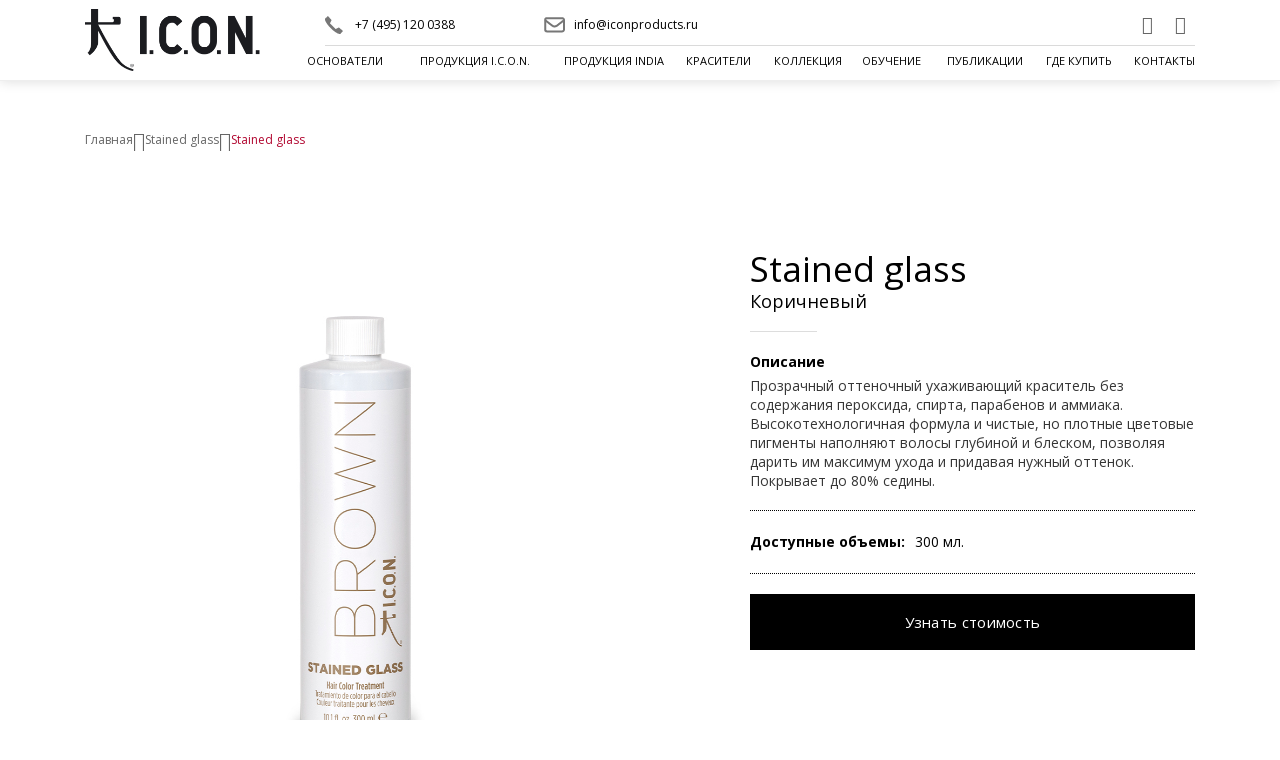

--- FILE ---
content_type: text/html; charset=UTF-8
request_url: https://iconproducts.ru/products/stained-glass/stained-glass-be-brown/
body_size: 16580
content:
<!DOCTYPE html>
<html>
<head>
<meta http-equiv="X-UA-Compatible" content="IE=edge" />
    <title>Коричневый оттеночный краситель от I.C.O.N. купить в Москве и по всей России</title>
	<meta http-equiv="Content-Type" content="text/html; charset=UTF-8" />
<meta name="robots" content="index, follow" />
<meta name="keywords" content="MIXOLOGY, REGIMEDIES, LIQUID FASHION, INDIA, CURE, MR. A, THE SHAVE, ECOPLEX, STAINED GLASS, PLAYFUL BRIGHTS, ECOTECH COLOR, шампунь для волос, маска для волос" />
<meta name="description" content="Заказать коричневый оттеночный краситель Stained glass в Москве и по всей России можно на нашем сайте или позвонив по тел. +7 495 120 0388" />
<link href="/bitrix/templates/icon/components/bitrix/news/products/bitrix/news.detail/.default/style.css?1760968594213" type="text/css"  rel="stylesheet" />
<link href="/bitrix/templates/icon/css/core.min.css?1673527410205663" type="text/css"  data-template-style="true"  rel="stylesheet" />
<link href="/bitrix/templates/icon/css/skin.css?174560114085593" type="text/css"  data-template-style="true"  rel="stylesheet" />
<link href="/bitrix/templates/icon/css/site-template.css?167479473662464" type="text/css"  data-template-style="true"  rel="stylesheet" />
<link href="/bitrix/templates/icon/font-awesome.min.css?167352741331000" type="text/css"  data-template-style="true"  rel="stylesheet" />
<link href="/bitrix/templates/icon/template_styles.css?17664086883003" type="text/css"  data-template-style="true"  rel="stylesheet" />
<script type="text/javascript">var _ba = _ba || []; _ba.push(["aid", "4ca982de8c4a3d7f859e76cde31fede0"]); _ba.push(["host", "iconproducts.ru"]); (function() {var ba = document.createElement("script"); ba.type = "text/javascript"; ba.async = true;ba.src = (document.location.protocol == "https:" ? "https://" : "http://") + "bitrix.info/ba.js";var s = document.getElementsByTagName("script")[0];s.parentNode.insertBefore(ba, s);})();</script>


    <meta charset="UTF-8" />
        <meta content="width=device-width,initial-scale=1.0,maximum-scale=1.0" name="viewport">
    <meta name="twitter:widgets:theme" content="light">
    <meta property="og:title" content="Your-Title-Here" />
    <meta property="og:type" content="website" />
    <meta property="og:image" content="Your-Image-Url" />
    <meta property="og:description" content="Your-Page-Description" />
    <meta name="google-site-verification" content="tnVZf88QJpeldIVNPYIzh8ZTSiqneXp281Ypd8Bv8fs" />
    <meta name="yandex-verification" content="78511255f902a994" />

    <link rel="shortcut icon" type="image/x-icon" href="/images/favicon-icon.png">

    <!-- Font -->
    <link href='https://fonts.googleapis.com/css?family=Open+Sans:300,400,700%7CMontserrat:400,700%7CPlayfair+Display:400,400italic' rel='stylesheet' type='text/css'>

    <!-- Css -->
        <!--[if lt IE 9]>
    <script type="text/javascript" src="http://html5shiv.googlecode.com/svn/trunk/html5.js"></script>
            <![endif]-->
    <script src="/bitrix/templates/icon/js/jquery.js"></script>
	<link rel="stylesheet" type="text/css" href="/bitrix/templates/icon/js/slick/slick.css"/>
	<script type="text/javascript" src="/bitrix/templates/icon/js/slick/slick.min.js"></script>	

    <script src="/bitrix/templates/icon/js/timber.master.min.js"></script>

<!-- Yandex.Metrika counter -->
<script type="text/javascript">
    (function(m,e,t,r,i,k,a){
        m[i]=m[i]||function(){(m[i].a=m[i].a||[]).push(arguments)};
        m[i].l=1*new Date();
        for (var j = 0; j < document.scripts.length; j++) {if (document.scripts[j].src === r) { return; }}
        k=e.createElement(t),a=e.getElementsByTagName(t)[0],k.async=1,k.src=r,a.parentNode.insertBefore(k,a)
    })(window, document,'script','https://mc.yandex.ru/metrika/tag.js?id=105967051', 'ym');

    ym(105967051, 'init', {ssr:true, webvisor:true, clickmap:true, ecommerce:"dataLayer", accurateTrackBounce:true, trackLinks:true});
</script>
<noscript><div><img src="https://mc.yandex.ru/watch/105967051" style="position:absolute; left:-9999px;" alt="" /></div></noscript>
<!-- /Yandex.Metrika counter -->

<!-- Yandex.Metrika counter --> 
<script data-skip-moving='true' type="text/javascript" > 
   (function(m,e,t,r,i,k,a){m[i]=m[i]||function(){(m[i].a=m[i].a||[]).push(arguments)}; 
   m[i].l=1*new Date(); 
   for (var j = 0; j < document.scripts.length; j++) {if (document.scripts[j].src === r) { return; }} 
   k=e.createElement(t),a=e.getElementsByTagName(t)[0],k.async=1,k.src=r,a.parentNode.insertBefore(k,a)}) 
   (window, document, "script", "https://mc.yandex.ru/metrika/tag.js", "ym"); 
 
   ym(92280659, "init", { 
        clickmap:true, 
        trackLinks:true, 
        accurateTrackBounce:true, 
        webvisor:true 
   }); 
</script> 
<noscript><div><img src="https://mc.yandex.ru/watch/92280659" style="position:absolute; left:-9999px;" alt="" /></div></noscript> 
<!-- /Yandex.Metrika counter --></head>




<body>
<div id="panel"></div>
<!-- Side Navigation Menu -->
<aside class="side-navigation-wrapper enter-right" data-no-scrollbar data-animation="push-in">
    <div class="side-navigation-scroll-pane">
        <div class="side-navigation-inner">
            <div class="side-navigation-header">
                <div class="navigation-hide side-nav-hide">
                    <a href="#">
                        <span class="icon-cancel medium"></span>
                    </a>
                </div>
            </div>

            
<ul class="menu-main">
    <li class="menu-item  ">
					<a href="/founders/">ОСНОВАТЕЛИ</a>
		            </li>
    <li class="menu-item has-sub-menu current">
					<a>Продукция I.C.O.N.</a>
		                    <div class="sub-menu">
                <ul>
                                        <li><a href="/products/regimedies/">Базовый уход</a></li>
                                        <li><a href="/products/shampoos/">Шампуни</a></li>
                                        <li><a href="/products/conditioners/">Кондиционеры</a></li>
                                        <li><a href="/products/treatments/">Лечение волос</a></li>
                                        <li><a href="/products/styling-staples/">Стайлинг</a></li>
                                        <li><a href="/icon/">Линейки I.C.O.N.</a></li>
                                    </ul>
            </div>
            </li>
    <li class="menu-item  ">
					<a href="/products/india/">Продукция INDIA</a>
		            </li>
    <li class="menu-item has-sub-menu ">
					<a href="/icon-color/">Красители</a>
		                    <div class="sub-menu">
                <ul>
                                        <li><a href="/products/stained-glass/">Stained glass</a></li>
                                        <li><a href="/products/playful-brights/">Playful brights</a></li>
                                        <li><a href="/products/ecotech-color/">Ecotech color</a></li>
                                        <li><a href="/products/insta-tone/">Insta tone</a></li>
                                    </ul>
            </div>
            </li>
    <li class="menu-item  ">
					<a href="/collections/">Коллекция</a>
		            </li>
    <li class="menu-item  ">
					<a href="https://edu.iconproducts.ru">Обучение</a>
		            </li>
    <li class="menu-item has-sub-menu ">
					<a>Публикации</a>
		                    <div class="sub-menu">
                <ul>
                                        <li><a href="/publications/news/">Новости</a></li>
                                        <li><a href="/video/">Видео</a></li>
                                        <li><a href="/smm/">Социальные сети</a></li>
                                        <li><a href="/awards/">Награды</a></li>
                                    </ul>
            </div>
            </li>
    <li class="menu-item  ">
					<a href="/where-buy/">Где купить</a>
		            </li>
    <li class="menu-item  ">
					<a href="/contacts/">Контакты</a>
		            </li>
</ul>

<script>
    $("#cont").on("click", function(){
//        $(document).find(".transition-support").removeClass();
//        window.location.href = $(this).attr('href');
//        window.location.reload();
    });

</script>

            <div class="side-navigation-footer">
                <p class="copyright no-margin-bottom">&copy; Iconproducts.ru. All Rights Reserved.</p>
            </div>
        </div>
    </div>
</aside>
<!-- Side Navigation Menu End -->
<div class="wrapper reveal-side-navigation">
    <div class="wrapper-inner">
        <!-- Header -->
                    <header class="header header-fixed-on-mobile header-pagenoslider" data-bkg-threshold="290" data-sticky-threshold="0" data-compact-threshold="290">
                    <!-- <header class="header header-fixed header-fixed-on-mobile header-transparent" data-bkg-threshold="100" data-compact-threshold="100"> -->
                    <div class="header-inner">
                <div class="row nav-bar">
                    <div class="column width-12 nav-bar-inner">
                        <div class="logo">
                            <div class="logo-inner">
                                <a href="/"><img src="/bitrix/templates/icon/images/logo-dark.png" alt="Iconproducts" /></a>
                                <a href="/"><img src="/bitrix/templates/icon/images/logo.png" alt="Iconproducts" /></a>
                            </div>
                        </div>
                        <nav class="navigation nav-block secondary-navigation">
                            <ul class="pull-right">
                                <li class="aux-navigation hide">
                                    <!-- Aux Navigation -->
                                    <a href="#" class="navigation-show side-nav-show nav-icon">
                                        <span class="icon-menu"></span>
                                    </a>
                                </li>
                            </ul>
                            <div class="social-list pull-right">
                                <a href="https://www.youtube.com/@i.c.o.n.russia" target="_blank"><span class="icon-youtube"></span></a> <a href="https://vk.com/iconproducts_russia" target="_blank"><span class="icon-vk"></span></a>                             </div>
                            <div class="pull-left contact-block">
                                <span class="phone"><a href="tel:+74951200388" target="_blank">+7 (495) 120 0388</a></span>
                                <span class="mail"><a href="mailto:info@iconproducts.ru" target="_blank">info@iconproducts.ru</a></span>
                            </div>
                        </nav>
                        <nav class="navigation nav-block primary-navigation">
                            
<ul class="menu-main">
    <li class="menu-item  ">
					<a href="/founders/">ОСНОВАТЕЛИ</a>
		            </li>
    <li class="menu-item  current">
					<a>Продукция I.C.O.N.</a>
		                    <div class="sub-menu">
                <ul>
                                        <li><a href="/products/regimedies/">Базовый уход</a></li>
                                        <li><a href="/products/shampoos/">Шампуни</a></li>
                                        <li><a href="/products/conditioners/">Кондиционеры</a></li>
                                        <li><a href="/products/treatments/">Лечение волос</a></li>
                                        <li><a href="/products/styling-staples/">Стайлинг</a></li>
                                        <li><a href="/icon/">Линейки I.C.O.N.</a></li>
                                    </ul>
            </div>
            </li>
    <li class="menu-item  ">
					<a href="/products/india/">Продукция INDIA</a>
		            </li>
    <li class="menu-item  ">
					<a href="/icon-color/">Красители</a>
		                    <div class="sub-menu">
                <ul>
                                        <li><a href="/products/stained-glass/">Stained glass</a></li>
                                        <li><a href="/products/playful-brights/">Playful brights</a></li>
                                        <li><a href="/products/ecotech-color/">Ecotech color</a></li>
                                        <li><a href="/products/insta-tone/">Insta tone</a></li>
                                    </ul>
            </div>
            </li>
    <li class="menu-item  ">
					<a href="/collections/">Коллекция</a>
		            </li>
    <li class="menu-item  ">
					<a href="https://edu.iconproducts.ru">Обучение</a>
		            </li>
    <li class="menu-item  ">
					<a>Публикации</a>
		                    <div class="sub-menu">
                <ul>
                                        <li><a href="/publications/news/">Новости</a></li>
                                        <li><a href="/video/">Видео</a></li>
                                        <li><a href="/smm/">Социальные сети</a></li>
                                        <li><a href="/awards/">Награды</a></li>
                                    </ul>
            </div>
            </li>
    <li class="menu-item  ">
					<a href="/where-buy/">Где купить</a>
		            </li>
    <li class="menu-item  ">
					<a href="/contacts/">Контакты</a>
		            </li>
</ul>

<script>
    $("#cont").on("click", function(){
//        $(document).find(".transition-support").removeClass();
//        window.location.href = $(this).attr('href');
//        window.location.reload();
    });

</script>

                        </nav>
                    </div>
                </div>
            </div>
        </header>
        <!-- Header End -->
        <!-- Content -->
        <div class="content clearfix">
                                        <!-- Section  -->
                <div class="section-block clearfix pb-0 pt-50"><div class="row"><div class="column width-12"><ul class="breadcrumb"><li><a href="/" title="Главная">Главная</a></li><li><a href="/products/stained-glass/" title="Stained glass">Stained glass</a></li><li><span class="curent">Stained glass</span></li></ul></div></div></div>				<!-- Section End -->
            <div class="section-block replicable-content pt-70 pb-50">
    
<!-- Product Details -->
<div class="product-page">
    <div class="row product">
        <div class="column width-6 pb-40">
            <div class="product-images">
                <div class="thumbnail product-thumbnail img-scale-in" data-hover-easing="easeInOut" data-hover-speed="700" data-hover-bkg-color="#000000" data-hover-bkg-opacity="0.1">
                    <a class="overlay-link lightbox-link" data-group="product-lightbox-gallery" href="/upload/iblock/c43/96uq118jw11oe14zkipzwo2arvenhl9w/SG-be-brown-min.jpg">
                        <img src="/upload/iblock/c43/96uq118jw11oe14zkipzwo2arvenhl9w/SG-be-brown-min.jpg" alt="" />
                        <span class="overlay-info">
                            <span>
                                <span>
                                    <span class="icon-plus large"></span>
                                </span>
                            </span>
                        </span>
                    </a>
                </div>
                                <!--
            <div class="product-thumbnails grid-container">
                <div class="row">
                    <div class="column width-12">
                        <div class="row grid content-grid-4">
                                                    </div>
                    </div>
                </div>
            </div>
             -->
            </div>
        </div>
        <div class="column width-5 offset-1">
            <div class="product-summary">
                <div class="product-tag">
        <div class="product-name">Stained glass</div>
</div>



                <h1 class="product-title">Коричневый</h1>

                <div class="product-subtitle"></div>
                <div class="product-description">
                    <span class="product-description-title">
                        Описание
                    </span>
                    Прозрачный оттеночный ухаживающий краситель без содержания пероксида, спирта, парабенов и аммиака. Высокотехнологичная формула и чистые, но плотные цветовые пигменты наполняют волосы глубиной и блеском, позволяя дарить им максимум ухода и придавая нужный оттенок. Покрывает до 80% седины.                 </div>
                                    <div class="product-meta">
                        <span class="product-description-title">
                            Доступные объемы:
                        </span>
                        <div class="product-meta-item">
                                                            <span>300 мл.</span>
                                                    </div>
                    </div>
                                <a data-content="inline" data-item-name="Fund3" data-toolbar="" data-aux-classes="tml-contact-modal tml-exit-light" data-modal-mode="" data-modal-width="900" data-lightbox-animation="fadeIn" href="#contact-modal" class="lightbox-link contact-form-button color-hover-rom">Узнать стоимость</a>
                <div id="contact-modal" class="modal section-block pt-0 pb-20 background-none hide">
                    <div class="row">
                        <div class="column width-12">
                            <div class="title-modal">
                                Отправьте заявку, мы с вами свяжемся в ближайшее время и ответим на все интересующие вопросы
                            </div>
                        </div>
                    </div>
                    <div class="row">
                        <div class="column width-12">
                            <form id="khowcost-form" name="khowcost-form" action="/inc/ajax/send-email.php" method="post" enctype="multipart/form-data">
                                <input type="hidden" name="ftype" value="khowcost-form">
                                <input type='hidden' name='PRODUCT_LINK' value='/products/stained-glass/stained-glass-be-brown/'>
                                <input type='hidden' name='PRODUCT_NAME' value='Stained glass'>
                                <div class="m-contact grid-container">
                                    <div class="bottom-form">
                                        <div class="row grid content-grid-3" style="visibility: visible;">
                                            <div class="grid-item contact-name">
                                                <input name="name" class="m_name" id="name" type="text" placeholder="Имя*">
                                            </div>
                                            <div class="grid-item contact-email">
                                                <input name="email" class="m_mail" id="mail" type="email" placeholder="E-mail*">
												<input type="email" name="email_2" class="form-email form-element" placeholder="Email 2 *" tabindex="2" required="" id='email_2'>
                                            </div>
                                            <div class="grid-item contact-phone">
                                                <input name="phone" class="m_phone" id="phone" type="text" placeholder="Телефон*">
                                            </div>
                                            <div class="grid-item contact-phone">
                                                <input name="city" class="m_phone" id="city" type="text" placeholder="Город">
                                            </div>
                                            <div class="grid-item contact-phone">
                                                <input name="salon" class="m_phone" id="salon" type="text" placeholder="Салон">
                                            </div>
                                            <div class="grid-item contact-phone">
                                                <input name="dolj" class="m_phone" id="dolj" type="text" placeholder="Должность">
                                            </div>
                                            <div id='form3'></div>
                                        </div>
                                        <p style="padding:0;margin:0;padding-bottom:15px">
                                            * Нажимая на кнопку «отправить», вы даете <a class="privacy-link" href="#">согласие на обработку своих персональных данных</a>
                                        </p>
                                        <input type="submit" class="button pill btn-submit submit-message-trigger" value="Отправить" id="submit-message" onclick="sendContactForm($(this).parents('form'));return false;">
                                    </div>
                                                                        <div class="bottom-form-sent" style="display: none;">
                                        <div class="column width-12">
                                            Ваше сообщение успешно отправлено.
                                        </div>
                                    </div>
                                    <div class="bottom-form-sent error" style="display: none;">
                                        <div class="column width-12">
                                            Вы должны заполнить поля формы и ввести код с картинки
                                        </div>
                                    </div>
                                </div>
                            </form>
                        </div>
                    </div>
                </div>
            </div>
        </div>
    </div>
    <!-- Product Details End -->
    <!-- Related Info -->
    <div class="row product-related">
        <div class="column width-12">
            <div class="tabs product-tabs style-2">
                <ul class="tab-nav">
                                                                                    <li class="active">
                            <a href="#tabs-1-pane-3">ПРИМЕНЕНИЕ</a>
                        </li>
                                                            <li class="">
                        <a href="#tabs-1-pane-5">ДРУГИЕ ПРОДУКТЫ</a>
                    </li>
                </ul>
                <div class="tab-panes">
                                                                                    <div id="tabs-1-pane-3" class="active animate">
                            <div class="tab-content left">Нанести на предварительно вымытые волосы до влажного состояния. Хорошо прочесать, равномерно распределив по всей голове. Надеть пластиковую шапочку и оставить на 20 минут при воздействии тепла. После этого необходимо охладить волосы естественным образом. Далее тщательно промыть прохладной водой.</div>
                        </div>
                                                            <div id="tabs-1-pane-5" class="">
                        <div class="tab-content left"></div>
                    </div>
                </div>
            </div>
        </div>
    </div>
    <!-- Related Info End -->
</div>	<div id='dr_prod'>
		<!-- Products Similar -->
<div class="row products-similar product-catalog">
    <div class="column width-12">
            <!-- section-block End -->
            <div id="product-grid" class="section-block grid-container products fade-in-progressively no-padding-top" data-layout-mode="masonry" data-grid-ratio="1.5" data-animate-resize data-animate-resize-duration="700">
                <div class="row">
                    <div class="column width-12">
                        <!-- Product Grid -->
                        <div class="grid content-grid">
                                                                    <div class="product portrait grid-sizer">
                                    <div class="thumbnail product-thumbnail">
                                        <a href="/products/stained-glass/stained-glass-radioactive-red/">
                                            <img src="/upload/iblock/403/adobh226ht4h9zzfvqhhl49cxqzczzyv/SG-radioactive-red-min.jpg" alt=""/>
                                        </a>
                                    </div>
                                    <div class="product-details center">
                                        <h3 class="product-title">
                                            <a href="/products/stained-glass/stained-glass-radioactive-red/">Stained glass</a>
                                        </h3>
                                        <div class="text">Радикальный красный</div>
                                    </div>
                                </div>
                                <!--\\-->
                                                            <div class="product portrait grid-sizer">
                                    <div class="thumbnail product-thumbnail">
                                        <a href="/products/stained-glass/stained-glass-lovely-lavender/">
                                            <img src="/upload/iblock/aff/lgqwguv0mvmhl90h56wurr0ffcbj2e81/SG-lovely-lavender-min.jpg" alt=""/>
                                        </a>
                                    </div>
                                    <div class="product-details center">
                                        <h3 class="product-title">
                                            <a href="/products/stained-glass/stained-glass-lovely-lavender/">Stained glass</a>
                                        </h3>
                                        <div class="text">Прекрасная лаванда</div>
                                    </div>
                                </div>
                                <!--\\-->
                                                            <div class="product portrait grid-sizer">
                                    <div class="thumbnail product-thumbnail">
                                        <a href="/products/stained-glass/stained-glass-glass/">
                                            <img src="/upload/iblock/2d2/6s2jd2fa9n1z8gwvr9myx5ol0j50tpw6/SG-glass-min.jpg" alt=""/>
                                        </a>
                                    </div>
                                    <div class="product-details center">
                                        <h3 class="product-title">
                                            <a href="/products/stained-glass/stained-glass-glass/">Stained glass</a>
                                        </h3>
                                        <div class="text">Прозрачный</div>
                                    </div>
                                </div>
                                <!--\\-->
                                                            <div class="product portrait grid-sizer">
                                    <div class="thumbnail product-thumbnail">
                                        <a href="/products/stained-glass/stained-glass-gilded-gold/">
                                            <img src="/upload/iblock/385/0c2xlv3mkxtukacn7vctpw048pghuprf/SG-gilded-gold-min.jpg" alt=""/>
                                        </a>
                                    </div>
                                    <div class="product-details center">
                                        <h3 class="product-title">
                                            <a href="/products/stained-glass/stained-glass-gilded-gold/">Stained glass</a>
                                        </h3>
                                        <div class="text">Желтое золото</div>
                                    </div>
                                </div>
                                <!--\\-->
                                                            <div class="product portrait grid-sizer">
                                    <div class="thumbnail product-thumbnail">
                                        <a href="/products/stained-glass/stained-glass-deliciously-dark/">
                                            <img src="/upload/iblock/7bc/2qlxzux1u8z4jcaxja4t7qgyzd64nag1/SG-deliciously-dark-min.jpg" alt=""/>
                                        </a>
                                    </div>
                                    <div class="product-details center">
                                        <h3 class="product-title">
                                            <a href="/products/stained-glass/stained-glass-deliciously-dark/">Stained glass</a>
                                        </h3>
                                        <div class="text">Манящий туман</div>
                                    </div>
                                </div>
                                <!--\\-->
                                                            <div class="product portrait grid-sizer">
                                    <div class="thumbnail product-thumbnail">
                                        <a href="/products/stained-glass/stained-glass-curious-copper/">
                                            <img src="/upload/iblock/853/vkilee9n46bmoipz86j5zmaj9wee2zlr/SG-curious-copper-min.jpg" alt=""/>
                                        </a>
                                    </div>
                                    <div class="product-details center">
                                        <h3 class="product-title">
                                            <a href="/products/stained-glass/stained-glass-curious-copper/">Stained glass</a>
                                        </h3>
                                        <div class="text">Игривая медь</div>
                                    </div>
                                </div>
                                <!--\\-->
                                                            <div class="product portrait grid-sizer">
                                    <div class="thumbnail product-thumbnail">
                                        <a href="/products/stained-glass/stained-glass-creamy-chocolate/">
                                            <img src="/upload/iblock/9b6/85dy3d7jdupxidwqqusujli9mlltgvpq/SG-creamy-chocolate-min.jpg" alt=""/>
                                        </a>
                                    </div>
                                    <div class="product-details center">
                                        <h3 class="product-title">
                                            <a href="/products/stained-glass/stained-glass-creamy-chocolate/">Stained glass</a>
                                        </h3>
                                        <div class="text">Сливочный шоколад</div>
                                    </div>
                                </div>
                                <!--\\-->
                                                            <div class="product portrait grid-sizer">
                                    <div class="thumbnail product-thumbnail">
                                        <a href="/products/stained-glass/stained-glass-beachy-blonde/">
                                            <img src="/upload/iblock/82b/otgsd3xhom58fj9gulg5iwi551esxjl4/SG-beachy-blonde-min.jpg" alt=""/>
                                        </a>
                                    </div>
                                    <div class="product-details center">
                                        <h3 class="product-title">
                                            <a href="/products/stained-glass/stained-glass-beachy-blonde/">Stained glass</a>
                                        </h3>
                                        <div class="text">Белый песок</div>
                                    </div>
                                </div>
                                <!--\\-->
                                                            </div>
                    </div>
                </div>
            </div>
            <!-- Product Grid End -->
    </div>
</div>
	</div>
</div>


</div>
<!-- Content End -->
<!-- Footer -->
<footer class="footer footer-fixed">
    <div class="footer-top two-columns-on-tablet">
			<div class="row flex">
				<div class="column width-4 w2">
							<div class="widget">
						<p>Тел.: <a href="tel:+74951200388">+7 (495) 120 0388</a></p>
						<p>Email:  <a href="mailto:info@iconproducts.ru" target="_blank">info@iconproducts.ru</a></p>
					</div>
						</div>
				<div class="column width-4 w1">
					<div class="widget">
						<div class="logo">
							<a href="index.html" class=""><img src="/bitrix/templates/icon/images/logo.png" alt="Iconproducts"></a>
						</div>
					</div>
				</div>
				<div class="column width-4 right w3">
							<div class="widget">
						<p>123001, Москва</p>
<p>Трехпрудный пер.&nbsp;11/13, стр.&nbsp;5</p>					</div>
						</div>
			</div>
					<div class="row">
								<form action="/inc/ajax/send-email.php" method="post" novalidate data-ftype="conctformindexpage" onsubmit="dataLayer.push({'event': 'send_form'});" id='conctformindexpage'>
					<div class="bottom-form">
						<div class="row">
							<div class="column width-4">
								<input type="text" name="name" class="form-website form-element" placeholder="Имя" tabindex="3">
							</div>
							<div class="column width-4">
								<input type="text" name="phone" class="form-phone form-element" placeholder="Ваш Телефон" tabindex="1">
							</div>
							<div class="column width-4">
								<input type="email" name="email" class="form-email form-element" placeholder="Email *" tabindex="2" required="">
								<input type="email" name="email_2" class="form-email form-element" placeholder="Email 2 *" tabindex="2" required="" id='email_2'>
							</div>
							<div id='form2'>
							</div>
						</div>
						<div class="row">
													<div class="column width-4">
								<input type="text" name="text" class="form-website form-element" placeholder="Вопрос" tabindex="3">
							</div>
							<div class="column width-4">
								<input type="text" name="city" class="form-website form-element" placeholder="Город" tabindex="3">
							</div>
							<div class="column width-4 right">
								<input type="hidden" name="ftype" value="conctformfooterpage" />
								<input type="submit" value="ОТПРАВИТЬ" class="button pill button-color-red" onclick="sendContactForm($(this).parents('form')); ym(48138140, 'reachGoal', 'feedback'); return false;" >
							</div>
							<div class="column width-8">
							<p style="padding:0;margin:0;">* Нажимая на кнопку «отправить», вы даете <a class="privacy-link" href="#">согласие на обработку своих персональных данных</a></p>
							</div>
						</div>
					</div>
					<div class="bottom-form-sent" style="display: none;">
						<div class="column width-12">
							Ваше сообщение успешно отправлено.
						</div>
					</div>
					<div class="bottom-form-sent error" style="display: none;">
						<div class="column width-12">
							Вы должны заполнить поля формы и ввести код с картинки
						</div>
					</div>
				</form>
			</div>
		    </div>
    <div class="footer-bottom">
        <div class="row">
            <div class="column width-12">
                <div class="footer-bottom-inner center">
                    <div class="flex">
                        <div class="column width-7 w2">
                            <p class="copyright pull-left clear-float-on-mobile">
                                <a>&copy; Iconproducts.ru. All Rights Reserved.</a>
                            </p>
                        </div>
                        <div class="column width-5 right w1">
                            <div class="social-list pull-right">
                                <a href="https://www.youtube.com/@i.c.o.n.russia" target="_blank"><span class="icon-youtube"></span></a> <a href="https://vk.com/iconproducts_russia" target="_blank"><span class="icon-vk"></span></a>                             </div>
                        </div>
                    </div>
                </div>
            </div>
        </div>
        <div class="row">
        <style>
            .footer__dev_wrapper {
                display: flex;
                justify-content: center;
                margin-top: 20px;
            }
            .footer__dev {
                position: relative;
                display: block;
                margin: 0 auto;
                color: #898989 !important;
                font-size: 14px !important;
                padding-left: 40px;
            }
            .footer__dev::after {
                content: '';
                position: absolute;
                left: 0;
                top: 50%;
                background-image: url(/bitrix/templates/icon/images/inging-logo-light.svg);
                background-repeat: no-repeat;
                background-size: contain;
                height: 24px;
                width: 30px;
                transform: translateY(-50%);
            }
        </style>
        <div class="footer__dev_wrapper">
            <a href="https://inging.ru/" target="_blank" class="footer__dev">
                <span>Сделано в inging.ru</span>
            </a>
        </div>
        </div>
    </div>
</footer>
<!-- Footer End -->

</div>
</div>


<section class="privacy-popup">
  <div class="privacy-popup__container">
    <button class="privacy-popup__button" type="button">
      <img src="/bitrix/templates/icon/images/assets/close-white.svg" alt="" width="36" height="36">
    </button>
    <article class="privacy-popup__content">
      <h5 class="privacy-popup__title">
        Положение о защите персональных данных пользователей веб-сайта
        <a href="https://neauvia.ru">iconproducts.ru</a>
      </h5>
      <p class="privacy-popup__text">
        Настоящее положение (далее по тексту «Положение о защите персональных
        данных») разработано в целях обработки в ООО «Фирма «САЛЮТА» (далее по
        тексту «Оператор») персональных данных и определяет политику
        конфиденциальности их обработки с соблюдением принципов и правил,
        определённых Федеральным законом от 27.07.2006 года No152-ФЗ «О
        персональных данных» (далее по тексту «152-ФЗ»).
      </p>
      <p class="privacy-popup__text">
        Правовыми основаниями обработки персональных данных, определённых
        настоящим Положением о защите персональных данных также являются:
        принятые на основе 152-ФЗ нормативные правовые акты, регулирующие
        отношения, связанные с деятельностью Оператора; уставные документы
        Оператора; договоры, заключаемые между Оператором и субъектом
        персональных данных; выданное субъектом персональных данных Оператору
        согласие на обработку его персональных данных (в случаях, прямо не
        предусмотренных законодательством Российской Федерации, но
        соответствующих полномочиям оператора).
      </p>
      <p class="privacy-popup__text">
        Положение определяет способы и порядок обработки персональных данных, а
        также меры по обеспечению безопасности обрабатываемых Оператором
        персональных данных с целью защиты прав и свобод человека и гражданина
        при обработке его персональных данных, в том числе защиты прав на
        неприкосновенность частной жизни, личную и семейную тайну
      </p>
      <p class="privacy-popup__text">
        Оператор обязан опубликовать или иным образом обеспечить неограниченный
        доступ к настоящему Положению о защите персональных данных в
        соответствии с ч. 2 ст. 18.1. 152-ФЗ
      </p>
      <span class="privacy-popup__subtitle"> 1. Основные понятия: </span>
      <p class="privacy-popup__text">
        персональные данные – любая информация, относящаяся к прямо или косвенно
        определенному или определяемому физическому лицу (субъекту персональных
        данных);
      </p>
      <p class="privacy-popup__text">
        оператор – Общество с ограниченной ответственностью ООО «Фирма «САЛЮТА»,
        самостоятельно или совместно с другими лицами, в случае поручения
        обработки персональных данных другому лицу в соответствии со ст. 6.
        152-ФЗ, организующие и (или) осуществляющие обработку персональных
        данных, а также определяющее цели обработки персональных данных, состав
        персональных данных, подлежащих обработке, действия (операции),
        совершаемые с персональными данными; обработка персональных данных -
        любое действие (операция) или совокупность действий (операций),
        совершаемых с персональными данными с использованием средств
        автоматизации или без использования таких средств. Обработка
        персональных данных включает в себя: сбор, запись, систематизацию,
        накопление, хранение, уточнение (обновление, изменение), извлечение,
        использование, передачу (распространение, предоставление, доступ),
        обезличивание, блокирование, удаление, уничтожение персональных данных;
      </p>
      <p class="privacy-popup__text">
        автоматизированная обработка персональных данных – обработка
        персональных данных с помощью средств вычислительной техники;
      </p>
      <p class="privacy-popup__text">
        распространение персональных данных - действия, направленные на
        раскрытие персональных данных неопределенному кругу лиц (передача
        персональных данных) или на ознакомление с персональными данными
        неограниченного круга лиц, в том числе обнародование персональных данных
        в средствах массовой информации, размещение в
        информационно-телекоммуникационных сетях или предоставление доступа к
        персональным данным каким-либо иным способом;
      </p>
      <p class="privacy-popup__text">
        предоставление персональных данных – действия, направленные на раскрытие
        персональных данных определенному лицу или определенному кругу лиц;
      </p>
      <p class="privacy-popup__text">
        блокирование персональных данных - временное прекращение обработки
        персональных данных (за исключением случаев, если обработка необходима
        для уточнения персональных данных);
      </p>
      <p class="privacy-popup__text">
        обезличивание персональных данных - действия, в результате которых
        невозможно определить без использования дополнительной информации
        принадлежность персональных данных конкретному субъекту персональных
        данных;
      </p>
      <p class="privacy-popup__text">
        информационная система персональных данных - совокупность содержащихся в
        базах данных персональных данных, и обеспечивающих их обработку
        информационных технологий и технических средств;
      </p>
      <p class="privacy-popup__text">
        трансграничная передача персональных данных - передача персональных
        данных на территорию иностранного государства органу власти иностранного
        государства, иностранному физическому или иностранному юридическому
        лицу;
      </p>
      <p class="privacy-popup__text">
        уничтожение персональных данных - действия, в результате которых
        невозможно восстановить содержание персональных данных в информационной
        системе персональных данных и (или) результате которых уничтожаются
        материальные носители персональных данных.
      </p>
      <span class="privacy-popup__subtitle">
        2. Политика обработки персональных данных.
      </span>
      <p class="privacy-popup__text">2.1. Цели обработки персональных данных</p>
      <p class="privacy-popup__text">
        Обработка персональных данных должна ограничиваться достижением
        конкретных, заранее определенных и законных целей Оператора, которыми
        являются: - заключения, исполнения и прекращения гражданско-правовых
        договоров с физическими, юридическими лицами, индивидуальными
        предпринимателями и иными лицами, в случаях, предусмотренных действующим
        законодательством и Уставом предприятия.
      </p>
      <p class="privacy-popup__text">
        - организация кадрового учета предприятия, обеспечение соблюдения
        законов и иных нормативно-правовых актов, заключение и исполнение
        обязательств по трудовым и гражданско-правовым договорам; ведение
        кадрового делопроизводства, содействие работникам в трудоустройстве,
        обучении и продвижении по службе, пользование различного вида льготами,
        исполнение требований налогового законодательства в связи с исчислением
        и уплатой налога на доходы физических лиц, а также единого социального
        налога, пенсионного законодательства при формировании и представлении
        персонифицированных данных о каждом получателе доходов, учитываемых при
        начислении страховых взносов на обязательное пенсионное страхование и
        обеспечение, заполнение первичной статистической документации, в
        соответствии с Трудовым кодексом РФ, Налоговым кодексом РФ, федеральными
        законами;
      </p>
      <p class="privacy-popup__text">
        - осуществление рекламного, маркетингового или продуктового
        информирования; продвижения товаров, работ, услуг на рынке путем
        осуществления прямых контактов с клиентом.
      </p>
      <p class="privacy-popup__text">
        Не допускается обработка персональных данных, несовместимая с
        определёнными настоящим Положением целями сбора персональных данных.
      </p>
      <p class="privacy-popup__text">
        Цели обработки персональных данных могут происходить, в том числе, из
        анализа правовых актов, регламентирующих деятельность оператора, целей
        фактически осуществляемой оператором деятельности, а также деятельности,
        которая предусмотрена учредительными документами оператора, и конкретных
        бизнес- процессов оператора в конкретных информационных системах
        персональных данных (по структурным подразделениям оператора и их
        процедурам в отношении определенных категорий субъектов персональных
        данных).
      </p>
      <p class="privacy-popup__text">
        2.2. Принципы обработки персональных данных
      </p>
      <p class="privacy-popup__text">
        Обработка персональных данных Оператором осуществляется на основе
        следующих принципов:
      </p>
      <p class="privacy-popup__text">- законности и справедливой основы;</p>
      <p class="privacy-popup__text">
        - ограничения обработки персональных данных достижением конкретных,
        заранее определенных и законных целей;
      </p>
      <p class="privacy-popup__text">
        - недопущения обработки персональных данных, несовместимой с целями
        сбора персональных данных;
      </p>
      <p class="privacy-popup__text">
        - недопущения объединения баз данных, содержащих персональные данные,
        обработка которых осуществляется в целях, несовместимых между собой;
      </p>
      <p class="privacy-popup__text">
        - обработки только тех персональных данных, которые отвечают целям их
        обработки;
      </p>
      <p class="privacy-popup__text">
        - соответствия содержания и объема обрабатываемых персональных данных
        заявленным целям обработки;
      </p>
      <p class="privacy-popup__text">
        - недопущения обработки персональных данных, избыточных по отношению к
        заявленным целям их обработки;
      </p>
      <p class="privacy-popup__text">
        - обеспечения точности, достаточности и актуальности персональных данных
        по отношению к целям обработки персональных данных;
      </p>
      <p class="privacy-popup__text">
        - уничтожения либо обезличивания персональных данных по достижении целей
        их обработки или в случае утраты необходимости в достижении этих целей,
        при невозможности устранения Оператором допущенных нарушений
        персональных данных, если иное не предусмотрено федеральным законом
      </p>
      <p class="privacy-popup__text">
        2.3. Условия обработки персональных данных
      </p>
      <p class="privacy-popup__text">
        Оператор производит обработку персональных данных при наличии хотя бы
        одного из следующих условий
      </p>
      <p class="privacy-popup__text">
        - обработка персональных данных осуществляется с согласия субъекта
        персональных данных на обработку его персональных данных;
      </p>
      <p class="privacy-popup__text">
        - обработка персональных данных осуществляется в течении срока,
        необходимого для достижения целей обработки персональных данных;
      </p>
      <p class="privacy-popup__text">
        - обработка персональных данных необходима для достижения целей,
        предусмотренных международным договором Российской Федерации или
        законом, для осуществления и выполнения возложенных законодательством
        Российской Федерации на оператора функций, полномочий и обязанностей;
      </p>
      <p class="privacy-popup__text">
        - обработка персональных данных необходима для осуществления правосудия,
        исполнения судебного акта, акта другого органа или должностного лица,
        подлежащих исполнению в соответствии с законодательством Российской
        Федерации об исполнительном производстве;
      </p>
      <p class="privacy-popup__text">
        - обработка персональных данных необходима для исполнения договора,
        стороной которого либо выгодоприобретателем или поручителем по которому
        является субъект персональных данных, а также для заключения договора по
        инициативе субъекта персональных данных или договора, по которому
        субъект персональных данных будет являться выгодоприобретателем или
        поручителем;
      </p>
      <p class="privacy-popup__text">
        - обработка персональных данных необходима для осуществления прав и
        законных интересов оператора или третьих лиц либо для достижения
        общественно значимых целей при условии, что при этом не нарушаются права
        и свободы субъекта персональных данных;
      </p>
      <p class="privacy-popup__text">
        - осуществляется обработка персональных данных, доступ неограниченного
        круга лиц к которым предоставлен субъектом персональных данных либо по
        его просьбе (далее по тексту - общедоступные персональные данные);
      </p>
      <p class="privacy-popup__text">
        - осуществляется обработка персональных данных, подлежащих опубликованию
        или обязательному раскрытию в соответствии с федеральным законом;
      </p>
      <span class="privacy-popup__subtitle">
        3. Конфиденциальность персональных данных
      </span>
      <p class="privacy-popup__text">
        Оператор, работники Оператора, а также иные лица, получившие доступ к
        персональным данным, обязаны не раскрывать третьим лицам и не
        распространять персональные данные без согласия субъекта персональных
        данных, если иное не предусмотрено 152-ФЗ и Положением о защите
        персональных данных.
      </p>
      <span class="privacy-popup__subtitle">
        4. Общедоступные источники персональных данных
      </span>
      <p class="privacy-popup__text">
        В целях информационного обеспечения у Оператора могут создаваться
        общедоступные источники субъектов персональных данных, в том числе
        справочники и адресные книги.
      </p>
      <p class="privacy-popup__text">
        В общедоступные источники персональных данных с письменного согласия
        субъекта персональных данных могут включаться его фамилия, имя,
        отчество, дата и место рождения, должность, номера контактных телефонов,
        адрес электронной почты и иные персональные данные, сообщаемые субъектом
        персональных данных.
      </p>
      <p class="privacy-popup__text">
        Сведения о субъекте персональных данных должны быть в любое время
        исключены из общедоступных источников персональных данных по требованию
        субъекта персональных данных либо по решению суда или иных
        уполномоченных государственных органов
      </p>
      <span class="privacy-popup__subtitle">
        5. Специальные категории персональных данных
      </span>
      <p class="privacy-popup__text">
        Обработка Оператором специальных категорий персональных данных,
        касающихся расовой, национальной принадлежности, политических взглядов,
        религиозных или философских убеждений, состояния здоровья, интимной
        жизни, допускается в случаях, если:
      </p>
      <p class="privacy-popup__text">
        - субъект персональных данных дал согласие в письменной форме на
        обработку своих персональных данных;
      </p>
      <p class="privacy-popup__text">
        - персональные данные сделаны общедоступными субъектом персональных
        данных;
      </p>
      <p class="privacy-popup__text">
        - обработка персональных данных осуществляется в соответствии с
        законодательством о государственной социальной помощи, трудовым
        законодательством, законодательством Российской Федерации о пенсиях по
        государственному пенсионному обеспечению, о трудовых пенсиях;
      </p>
      <p class="privacy-popup__text">
        - обработка персональных данных необходима для защиты жизни, здоровья
        или иных жизненно важных интересов субъекта персональных данных либо
        жизни, здоровья или иных жизненно важных интересов других лиц и
        получение согласия субъекта персональных данных невозможно;
      </p>
      <p class="privacy-popup__text">
        - обработка персональных данных осуществляется в медико-профилактических
        целях, в целях установления медицинского диагноза, оказания медицинских
        и медико-социальных услуг при условии, что обработка персональных данных
        осуществляется лицом, профессионально занимающимся медицинской
        деятельностью и обязанным в соответствии с законодательством Российской
        Федерации сохранять врачебную тайну;
      </p>
      <p class="privacy-popup__text">
        - обработка персональных данных необходима для установления или
        осуществления прав субъекта персональных данных, Оператора или третьих
        лиц, а равно и в связи с осуществлением правосудия;
      </p>
      <p class="privacy-popup__text">
        - обработка персональных данных осуществляется в соответствии с
        законодательством об обязательных видах страхования, со страховым
        законодательством
      </p>
      <p class="privacy-popup__text">
        Обработка специальных категорий персональных данных должна быть
        незамедлительно прекращена, если устранены причины, вследствие которых
        осуществлялась их обработка, если иное не установлено 152-ФЗ и/или
        Положением о защите персональных данных
      </p>
      <p class="privacy-popup__text">
        Обработка персональных данных о судимости может осуществляться
        Оператором исключительно в случаях и в порядке, которые определяются в
        соответствии с федеральными законами.
      </p>
      <span class="privacy-popup__subtitle">
        6. Биометрические персональные данные
      </span>
      <p class="privacy-popup__text">
        Сведения, которые характеризуют физиологические и биологические
        особенности человека, на основании которых можно установить его личность
        – биометрические персональные данные - могут обрабатываться Оператором
        только при наличии согласия в письменной форме субъекта персональных
        данных
      </p>
      <span class="privacy-popup__subtitle">
        7. Поручение обработки персональных данных другому лицу
      </span>
      <p class="privacy-popup__text">
        Оператор вправе поручить обработку персональных данных другому лицу
        только при наличии согласия субъекта персональных данных, если иное не
        предусмотрено федеральным законом, в том числе на основании заключаемого
        с этим лицом договора.
      </p>
      <p class="privacy-popup__text">
        Лицо, осуществляющее обработку персональных данных по поручению
        Оператора, обязано соблюдать принципы и правила обработки персональных
        данных, предусмотренные 152-ФЗ и Положением о защите персональных
        данных.
      </p>
      <span class="privacy-popup__subtitle">
        8. Согласие субъекта персональных данных на их обработку
      </span>
      <p class="privacy-popup__text">
        Субъект персональных данных по собственной воле и в собственных
        интересах принимает решение о предоставлении его персональных данных и
        дает согласие на их обработку свободно.
      </p>
      <p class="privacy-popup__text">
        Согласие на обработку персональных данных может быть дано субъектом
        персональных данных или его представителем в любой позволяющей
        подтвердить факт его получения форме, если иное не установлено 152-ФЗ и
        Положением о защите персональных данных
      </p>
      <p class="privacy-popup__text">
        Обязанность предоставить доказательство получения согласия субъекта
        персональных данных на обработку его персональных данных или
        доказательство наличия оснований, указанных в ФЗ-152, возлагается на
        Оператора.
      </p>
      <span class="privacy-popup__subtitle">
        9. Права субъекта персональных данных
      </span>
      <p class="privacy-popup__text">
        Субъект персональных данных имеет право на получение у Оператора
        информации, касающейся обработки его персональных данных, если такое
        право не ограничено в соответствии с федеральными законами
      </p>
      <p class="privacy-popup__text">
        Субъект персональных данных вправе требовать от Оператора уточнения его
        персональных данных, их блокирования или уничтожения в случае, если
        персональные данные являются неполными, устаревшими, неточными,
        незаконно полученными или не являются необходимыми для заявленной цели
        обработки, а также принимать предусмотренные законом меры по защите
        своих прав.
      </p>
      <p class="privacy-popup__text">
        Обработка персональных данных в целях продвижения товаров, работ, услуг
        на рынке путем осуществления прямых контактов с потенциальным
        потребителем с помощью средств связи, а также в целях политической
        агитации допускается только при условии предварительного согласия
        субъекта персональных данных
      </p>
      <p class="privacy-popup__text">
        Указанная обработка персональных данных признается осуществляемой без
        предварительного согласия субъекта персональных данных, если Компания не
        докажет, что такое согласие было получено
      </p>
      <p class="privacy-popup__text">
        Оператор обязан немедленно прекратить по требованию субъекта
        персональных данных обработку его персональных данных в вышеуказанных
        целях.
      </p>
      <p class="privacy-popup__text">
        Запрещается принятие на основании исключительно автоматизированной
        обработки персональных данных решений, порождающих юридические
        последствия в отношении субъекта персональных данных или иным образом
        затрагивающих его права и законные интересы, за исключением случаев,
        предусмотренных федеральными законами, или при наличии согласия в
        письменной форме субъекта персональных данных
      </p>
      <p class="privacy-popup__text">
        Если субъект персональных данных считает, что Оператор осуществляет
        обработку его персональных данных с нарушением требований 152-ФЗ или
        иным образом нарушает его права и свободы, субъект персональных данных
        вправе обжаловать действия или бездействие Оператора в Уполномоченный
        орган по защите прав субъектов персональных данных или в судебном
        порядке.
      </p>
      <p class="privacy-popup__text">
        Субъект персональных данных имеет право на защиту своих прав и законных
        интересов, в том числе на возмещение убытков и (или) компенсацию
        морального вреда в судебном порядке.
      </p>
      <span class="privacy-popup__subtitle">
        10. Безопасность персональных данных
      </span>
      <p class="privacy-popup__text">
        Обработка Оператором персональных данных должна обеспечивать реализацию
        всех необходимых и достаточных правовых, организационных и технических
        мер для обеспечения требований федерального законодательства в области
        защиты персональных данных и Положения о защите персональных данных.
      </p>
      <p class="privacy-popup__text">
        Для предотвращения несанкционированного доступа к персональным данным
        Оператором применяются следующие организационно-технические меры:
      </p>
      <p class="privacy-popup__text">
        - назначение должностных лиц, ответственных за организацию обработки и
        защиты персональных данных;
      </p>
      <p class="privacy-popup__text">
        - ограничение состава лиц, имеющих доступ к персональным данным;
      </p>
      <p class="privacy-popup__text">
        - ознакомление субъектов с требованиями федерального законодательства и
        нормативных документов Оператора по обработке и защите персональных
        данных;
      </p>
      <p class="privacy-popup__text">
        - организация учета, хранения и обращения носителей информации;
      </p>
      <p class="privacy-popup__text">
        - определение угроз безопасности персональных данных при их обработке,
        формирование на их основе моделей угроз;
      </p>
      <p class="privacy-popup__text">
        - разработка на основе модели угроз системы защиты персональных данных;
      </p>
      <p class="privacy-popup__text">
        - проверка готовности и эффективности использования средств защиты
        информации;
      </p>
      <p class="privacy-popup__text">
        - разграничение доступа пользователей к информационным ресурсам и
        программно- аппаратным средствам обработки информации;
      </p>
      <p class="privacy-popup__text">
        - регистрация и учет действий пользователей информационных систем
        персональных данных;
      </p>
      <p class="privacy-popup__text">
        - использование антивирусных средств и средств восстановления системы
        защиты персональных данных;
      </p>
      <p class="privacy-popup__text">
        - применение в необходимых случаях средств межсетевого экранирования,
        обнаружения вторжений, анализа защищенности и средств криптографической
        защиты информации;
      </p>
      <p class="privacy-popup__text">
        - организация пропускного режима на территорию Оператора, охраны
        помещений с техническими средствами обработки персональных данных.
      </p>
      <span class="privacy-popup__subtitle">
        11. Иные права и обязанности Оператора
      </span>
      <p class="privacy-popup__text">
        Все права и обязанности оператора персональных данных определяются
        законодательством Российской Федерации в области персональных данных.
      </p>
      <p class="privacy-popup__text">
        Должностные лица Оператора, виновные в нарушении норм, регулирующих
        обработку и защиту персональных данных, несут материальную,
        дисциплинарную, административную, гражданско-правовую или уголовную
        ответственность в порядке, установленном федеральными законами.
      </p>
    </article>
  </div>
</section>

<script>
    
const initPrivacyPopup = () => {
    const privacyPopup = document.querySelector(".privacy-popup");
    const privacyCloseBtn = document.querySelector(".privacy-popup__button");
    const links = document.querySelectorAll(".privacy-link");
  
    links.forEach((link) => {
      link.addEventListener("click", (e) => {
        e.preventDefault();
        privacyPopup.classList.add("privacy-popup--active");
      });
    });
  
    privacyPopup.addEventListener("click", (e) => {
      if (e.target.classList.contains("privacy-popup")) {
        privacyPopup.classList.remove("privacy-popup--active");
      }
    });
  
    privacyCloseBtn.addEventListener("click", (e) => {
      privacyPopup.classList.remove("privacy-popup--active");
    });
  };
  window.addEventListener("load", () => {
    setTimeout(() => {
      initPrivacyPopup();
    }, 1500);
  });

</script>

<!-- Js -->



<!-- roistat start -->

<script data-skip-moving="true">
    (function(w, d, s, h, id) {
        w.roistatProjectId = id; w.roistatHost = h;
        var p = d.location.protocol == "https:" ? "https://" : "http://";
        var u = /^.*roistat_visit=[^;]+(.*)?$/.test(d.cookie) ? "/dist/module.js" : "/api/site/1.0/"+id+"/init";
        var js = d.createElement(s); js.charset="UTF-8"; js.async = 1; js.src = p+h+u; var js2 = d.getElementsByTagName(s)[0]; js2.parentNode.insertBefore(js, js2);
    })(window, document, 'script', 'cloud.roistat.com', 'f1530b0edeef84d2ee083ff809c724f7');
</script>
<!-- roistat end -->
<script src='https://www.google.com/recaptcha/api.js?onload=onloadReCaptchaInvisible'></script>
</body>
</html>

--- FILE ---
content_type: text/html; charset=utf-8
request_url: https://www.google.com/recaptcha/api2/anchor?ar=1&k=6LcYzRcjAAAAAEX_95i-PCkf-DVwx4t-TeKR2JLz&co=aHR0cHM6Ly9pY29ucHJvZHVjdHMucnU6NDQz&hl=en&v=PoyoqOPhxBO7pBk68S4YbpHZ&size=invisible&anchor-ms=20000&execute-ms=30000&cb=enm9pr6tiu0b
body_size: 48675
content:
<!DOCTYPE HTML><html dir="ltr" lang="en"><head><meta http-equiv="Content-Type" content="text/html; charset=UTF-8">
<meta http-equiv="X-UA-Compatible" content="IE=edge">
<title>reCAPTCHA</title>
<style type="text/css">
/* cyrillic-ext */
@font-face {
  font-family: 'Roboto';
  font-style: normal;
  font-weight: 400;
  font-stretch: 100%;
  src: url(//fonts.gstatic.com/s/roboto/v48/KFO7CnqEu92Fr1ME7kSn66aGLdTylUAMa3GUBHMdazTgWw.woff2) format('woff2');
  unicode-range: U+0460-052F, U+1C80-1C8A, U+20B4, U+2DE0-2DFF, U+A640-A69F, U+FE2E-FE2F;
}
/* cyrillic */
@font-face {
  font-family: 'Roboto';
  font-style: normal;
  font-weight: 400;
  font-stretch: 100%;
  src: url(//fonts.gstatic.com/s/roboto/v48/KFO7CnqEu92Fr1ME7kSn66aGLdTylUAMa3iUBHMdazTgWw.woff2) format('woff2');
  unicode-range: U+0301, U+0400-045F, U+0490-0491, U+04B0-04B1, U+2116;
}
/* greek-ext */
@font-face {
  font-family: 'Roboto';
  font-style: normal;
  font-weight: 400;
  font-stretch: 100%;
  src: url(//fonts.gstatic.com/s/roboto/v48/KFO7CnqEu92Fr1ME7kSn66aGLdTylUAMa3CUBHMdazTgWw.woff2) format('woff2');
  unicode-range: U+1F00-1FFF;
}
/* greek */
@font-face {
  font-family: 'Roboto';
  font-style: normal;
  font-weight: 400;
  font-stretch: 100%;
  src: url(//fonts.gstatic.com/s/roboto/v48/KFO7CnqEu92Fr1ME7kSn66aGLdTylUAMa3-UBHMdazTgWw.woff2) format('woff2');
  unicode-range: U+0370-0377, U+037A-037F, U+0384-038A, U+038C, U+038E-03A1, U+03A3-03FF;
}
/* math */
@font-face {
  font-family: 'Roboto';
  font-style: normal;
  font-weight: 400;
  font-stretch: 100%;
  src: url(//fonts.gstatic.com/s/roboto/v48/KFO7CnqEu92Fr1ME7kSn66aGLdTylUAMawCUBHMdazTgWw.woff2) format('woff2');
  unicode-range: U+0302-0303, U+0305, U+0307-0308, U+0310, U+0312, U+0315, U+031A, U+0326-0327, U+032C, U+032F-0330, U+0332-0333, U+0338, U+033A, U+0346, U+034D, U+0391-03A1, U+03A3-03A9, U+03B1-03C9, U+03D1, U+03D5-03D6, U+03F0-03F1, U+03F4-03F5, U+2016-2017, U+2034-2038, U+203C, U+2040, U+2043, U+2047, U+2050, U+2057, U+205F, U+2070-2071, U+2074-208E, U+2090-209C, U+20D0-20DC, U+20E1, U+20E5-20EF, U+2100-2112, U+2114-2115, U+2117-2121, U+2123-214F, U+2190, U+2192, U+2194-21AE, U+21B0-21E5, U+21F1-21F2, U+21F4-2211, U+2213-2214, U+2216-22FF, U+2308-230B, U+2310, U+2319, U+231C-2321, U+2336-237A, U+237C, U+2395, U+239B-23B7, U+23D0, U+23DC-23E1, U+2474-2475, U+25AF, U+25B3, U+25B7, U+25BD, U+25C1, U+25CA, U+25CC, U+25FB, U+266D-266F, U+27C0-27FF, U+2900-2AFF, U+2B0E-2B11, U+2B30-2B4C, U+2BFE, U+3030, U+FF5B, U+FF5D, U+1D400-1D7FF, U+1EE00-1EEFF;
}
/* symbols */
@font-face {
  font-family: 'Roboto';
  font-style: normal;
  font-weight: 400;
  font-stretch: 100%;
  src: url(//fonts.gstatic.com/s/roboto/v48/KFO7CnqEu92Fr1ME7kSn66aGLdTylUAMaxKUBHMdazTgWw.woff2) format('woff2');
  unicode-range: U+0001-000C, U+000E-001F, U+007F-009F, U+20DD-20E0, U+20E2-20E4, U+2150-218F, U+2190, U+2192, U+2194-2199, U+21AF, U+21E6-21F0, U+21F3, U+2218-2219, U+2299, U+22C4-22C6, U+2300-243F, U+2440-244A, U+2460-24FF, U+25A0-27BF, U+2800-28FF, U+2921-2922, U+2981, U+29BF, U+29EB, U+2B00-2BFF, U+4DC0-4DFF, U+FFF9-FFFB, U+10140-1018E, U+10190-1019C, U+101A0, U+101D0-101FD, U+102E0-102FB, U+10E60-10E7E, U+1D2C0-1D2D3, U+1D2E0-1D37F, U+1F000-1F0FF, U+1F100-1F1AD, U+1F1E6-1F1FF, U+1F30D-1F30F, U+1F315, U+1F31C, U+1F31E, U+1F320-1F32C, U+1F336, U+1F378, U+1F37D, U+1F382, U+1F393-1F39F, U+1F3A7-1F3A8, U+1F3AC-1F3AF, U+1F3C2, U+1F3C4-1F3C6, U+1F3CA-1F3CE, U+1F3D4-1F3E0, U+1F3ED, U+1F3F1-1F3F3, U+1F3F5-1F3F7, U+1F408, U+1F415, U+1F41F, U+1F426, U+1F43F, U+1F441-1F442, U+1F444, U+1F446-1F449, U+1F44C-1F44E, U+1F453, U+1F46A, U+1F47D, U+1F4A3, U+1F4B0, U+1F4B3, U+1F4B9, U+1F4BB, U+1F4BF, U+1F4C8-1F4CB, U+1F4D6, U+1F4DA, U+1F4DF, U+1F4E3-1F4E6, U+1F4EA-1F4ED, U+1F4F7, U+1F4F9-1F4FB, U+1F4FD-1F4FE, U+1F503, U+1F507-1F50B, U+1F50D, U+1F512-1F513, U+1F53E-1F54A, U+1F54F-1F5FA, U+1F610, U+1F650-1F67F, U+1F687, U+1F68D, U+1F691, U+1F694, U+1F698, U+1F6AD, U+1F6B2, U+1F6B9-1F6BA, U+1F6BC, U+1F6C6-1F6CF, U+1F6D3-1F6D7, U+1F6E0-1F6EA, U+1F6F0-1F6F3, U+1F6F7-1F6FC, U+1F700-1F7FF, U+1F800-1F80B, U+1F810-1F847, U+1F850-1F859, U+1F860-1F887, U+1F890-1F8AD, U+1F8B0-1F8BB, U+1F8C0-1F8C1, U+1F900-1F90B, U+1F93B, U+1F946, U+1F984, U+1F996, U+1F9E9, U+1FA00-1FA6F, U+1FA70-1FA7C, U+1FA80-1FA89, U+1FA8F-1FAC6, U+1FACE-1FADC, U+1FADF-1FAE9, U+1FAF0-1FAF8, U+1FB00-1FBFF;
}
/* vietnamese */
@font-face {
  font-family: 'Roboto';
  font-style: normal;
  font-weight: 400;
  font-stretch: 100%;
  src: url(//fonts.gstatic.com/s/roboto/v48/KFO7CnqEu92Fr1ME7kSn66aGLdTylUAMa3OUBHMdazTgWw.woff2) format('woff2');
  unicode-range: U+0102-0103, U+0110-0111, U+0128-0129, U+0168-0169, U+01A0-01A1, U+01AF-01B0, U+0300-0301, U+0303-0304, U+0308-0309, U+0323, U+0329, U+1EA0-1EF9, U+20AB;
}
/* latin-ext */
@font-face {
  font-family: 'Roboto';
  font-style: normal;
  font-weight: 400;
  font-stretch: 100%;
  src: url(//fonts.gstatic.com/s/roboto/v48/KFO7CnqEu92Fr1ME7kSn66aGLdTylUAMa3KUBHMdazTgWw.woff2) format('woff2');
  unicode-range: U+0100-02BA, U+02BD-02C5, U+02C7-02CC, U+02CE-02D7, U+02DD-02FF, U+0304, U+0308, U+0329, U+1D00-1DBF, U+1E00-1E9F, U+1EF2-1EFF, U+2020, U+20A0-20AB, U+20AD-20C0, U+2113, U+2C60-2C7F, U+A720-A7FF;
}
/* latin */
@font-face {
  font-family: 'Roboto';
  font-style: normal;
  font-weight: 400;
  font-stretch: 100%;
  src: url(//fonts.gstatic.com/s/roboto/v48/KFO7CnqEu92Fr1ME7kSn66aGLdTylUAMa3yUBHMdazQ.woff2) format('woff2');
  unicode-range: U+0000-00FF, U+0131, U+0152-0153, U+02BB-02BC, U+02C6, U+02DA, U+02DC, U+0304, U+0308, U+0329, U+2000-206F, U+20AC, U+2122, U+2191, U+2193, U+2212, U+2215, U+FEFF, U+FFFD;
}
/* cyrillic-ext */
@font-face {
  font-family: 'Roboto';
  font-style: normal;
  font-weight: 500;
  font-stretch: 100%;
  src: url(//fonts.gstatic.com/s/roboto/v48/KFO7CnqEu92Fr1ME7kSn66aGLdTylUAMa3GUBHMdazTgWw.woff2) format('woff2');
  unicode-range: U+0460-052F, U+1C80-1C8A, U+20B4, U+2DE0-2DFF, U+A640-A69F, U+FE2E-FE2F;
}
/* cyrillic */
@font-face {
  font-family: 'Roboto';
  font-style: normal;
  font-weight: 500;
  font-stretch: 100%;
  src: url(//fonts.gstatic.com/s/roboto/v48/KFO7CnqEu92Fr1ME7kSn66aGLdTylUAMa3iUBHMdazTgWw.woff2) format('woff2');
  unicode-range: U+0301, U+0400-045F, U+0490-0491, U+04B0-04B1, U+2116;
}
/* greek-ext */
@font-face {
  font-family: 'Roboto';
  font-style: normal;
  font-weight: 500;
  font-stretch: 100%;
  src: url(//fonts.gstatic.com/s/roboto/v48/KFO7CnqEu92Fr1ME7kSn66aGLdTylUAMa3CUBHMdazTgWw.woff2) format('woff2');
  unicode-range: U+1F00-1FFF;
}
/* greek */
@font-face {
  font-family: 'Roboto';
  font-style: normal;
  font-weight: 500;
  font-stretch: 100%;
  src: url(//fonts.gstatic.com/s/roboto/v48/KFO7CnqEu92Fr1ME7kSn66aGLdTylUAMa3-UBHMdazTgWw.woff2) format('woff2');
  unicode-range: U+0370-0377, U+037A-037F, U+0384-038A, U+038C, U+038E-03A1, U+03A3-03FF;
}
/* math */
@font-face {
  font-family: 'Roboto';
  font-style: normal;
  font-weight: 500;
  font-stretch: 100%;
  src: url(//fonts.gstatic.com/s/roboto/v48/KFO7CnqEu92Fr1ME7kSn66aGLdTylUAMawCUBHMdazTgWw.woff2) format('woff2');
  unicode-range: U+0302-0303, U+0305, U+0307-0308, U+0310, U+0312, U+0315, U+031A, U+0326-0327, U+032C, U+032F-0330, U+0332-0333, U+0338, U+033A, U+0346, U+034D, U+0391-03A1, U+03A3-03A9, U+03B1-03C9, U+03D1, U+03D5-03D6, U+03F0-03F1, U+03F4-03F5, U+2016-2017, U+2034-2038, U+203C, U+2040, U+2043, U+2047, U+2050, U+2057, U+205F, U+2070-2071, U+2074-208E, U+2090-209C, U+20D0-20DC, U+20E1, U+20E5-20EF, U+2100-2112, U+2114-2115, U+2117-2121, U+2123-214F, U+2190, U+2192, U+2194-21AE, U+21B0-21E5, U+21F1-21F2, U+21F4-2211, U+2213-2214, U+2216-22FF, U+2308-230B, U+2310, U+2319, U+231C-2321, U+2336-237A, U+237C, U+2395, U+239B-23B7, U+23D0, U+23DC-23E1, U+2474-2475, U+25AF, U+25B3, U+25B7, U+25BD, U+25C1, U+25CA, U+25CC, U+25FB, U+266D-266F, U+27C0-27FF, U+2900-2AFF, U+2B0E-2B11, U+2B30-2B4C, U+2BFE, U+3030, U+FF5B, U+FF5D, U+1D400-1D7FF, U+1EE00-1EEFF;
}
/* symbols */
@font-face {
  font-family: 'Roboto';
  font-style: normal;
  font-weight: 500;
  font-stretch: 100%;
  src: url(//fonts.gstatic.com/s/roboto/v48/KFO7CnqEu92Fr1ME7kSn66aGLdTylUAMaxKUBHMdazTgWw.woff2) format('woff2');
  unicode-range: U+0001-000C, U+000E-001F, U+007F-009F, U+20DD-20E0, U+20E2-20E4, U+2150-218F, U+2190, U+2192, U+2194-2199, U+21AF, U+21E6-21F0, U+21F3, U+2218-2219, U+2299, U+22C4-22C6, U+2300-243F, U+2440-244A, U+2460-24FF, U+25A0-27BF, U+2800-28FF, U+2921-2922, U+2981, U+29BF, U+29EB, U+2B00-2BFF, U+4DC0-4DFF, U+FFF9-FFFB, U+10140-1018E, U+10190-1019C, U+101A0, U+101D0-101FD, U+102E0-102FB, U+10E60-10E7E, U+1D2C0-1D2D3, U+1D2E0-1D37F, U+1F000-1F0FF, U+1F100-1F1AD, U+1F1E6-1F1FF, U+1F30D-1F30F, U+1F315, U+1F31C, U+1F31E, U+1F320-1F32C, U+1F336, U+1F378, U+1F37D, U+1F382, U+1F393-1F39F, U+1F3A7-1F3A8, U+1F3AC-1F3AF, U+1F3C2, U+1F3C4-1F3C6, U+1F3CA-1F3CE, U+1F3D4-1F3E0, U+1F3ED, U+1F3F1-1F3F3, U+1F3F5-1F3F7, U+1F408, U+1F415, U+1F41F, U+1F426, U+1F43F, U+1F441-1F442, U+1F444, U+1F446-1F449, U+1F44C-1F44E, U+1F453, U+1F46A, U+1F47D, U+1F4A3, U+1F4B0, U+1F4B3, U+1F4B9, U+1F4BB, U+1F4BF, U+1F4C8-1F4CB, U+1F4D6, U+1F4DA, U+1F4DF, U+1F4E3-1F4E6, U+1F4EA-1F4ED, U+1F4F7, U+1F4F9-1F4FB, U+1F4FD-1F4FE, U+1F503, U+1F507-1F50B, U+1F50D, U+1F512-1F513, U+1F53E-1F54A, U+1F54F-1F5FA, U+1F610, U+1F650-1F67F, U+1F687, U+1F68D, U+1F691, U+1F694, U+1F698, U+1F6AD, U+1F6B2, U+1F6B9-1F6BA, U+1F6BC, U+1F6C6-1F6CF, U+1F6D3-1F6D7, U+1F6E0-1F6EA, U+1F6F0-1F6F3, U+1F6F7-1F6FC, U+1F700-1F7FF, U+1F800-1F80B, U+1F810-1F847, U+1F850-1F859, U+1F860-1F887, U+1F890-1F8AD, U+1F8B0-1F8BB, U+1F8C0-1F8C1, U+1F900-1F90B, U+1F93B, U+1F946, U+1F984, U+1F996, U+1F9E9, U+1FA00-1FA6F, U+1FA70-1FA7C, U+1FA80-1FA89, U+1FA8F-1FAC6, U+1FACE-1FADC, U+1FADF-1FAE9, U+1FAF0-1FAF8, U+1FB00-1FBFF;
}
/* vietnamese */
@font-face {
  font-family: 'Roboto';
  font-style: normal;
  font-weight: 500;
  font-stretch: 100%;
  src: url(//fonts.gstatic.com/s/roboto/v48/KFO7CnqEu92Fr1ME7kSn66aGLdTylUAMa3OUBHMdazTgWw.woff2) format('woff2');
  unicode-range: U+0102-0103, U+0110-0111, U+0128-0129, U+0168-0169, U+01A0-01A1, U+01AF-01B0, U+0300-0301, U+0303-0304, U+0308-0309, U+0323, U+0329, U+1EA0-1EF9, U+20AB;
}
/* latin-ext */
@font-face {
  font-family: 'Roboto';
  font-style: normal;
  font-weight: 500;
  font-stretch: 100%;
  src: url(//fonts.gstatic.com/s/roboto/v48/KFO7CnqEu92Fr1ME7kSn66aGLdTylUAMa3KUBHMdazTgWw.woff2) format('woff2');
  unicode-range: U+0100-02BA, U+02BD-02C5, U+02C7-02CC, U+02CE-02D7, U+02DD-02FF, U+0304, U+0308, U+0329, U+1D00-1DBF, U+1E00-1E9F, U+1EF2-1EFF, U+2020, U+20A0-20AB, U+20AD-20C0, U+2113, U+2C60-2C7F, U+A720-A7FF;
}
/* latin */
@font-face {
  font-family: 'Roboto';
  font-style: normal;
  font-weight: 500;
  font-stretch: 100%;
  src: url(//fonts.gstatic.com/s/roboto/v48/KFO7CnqEu92Fr1ME7kSn66aGLdTylUAMa3yUBHMdazQ.woff2) format('woff2');
  unicode-range: U+0000-00FF, U+0131, U+0152-0153, U+02BB-02BC, U+02C6, U+02DA, U+02DC, U+0304, U+0308, U+0329, U+2000-206F, U+20AC, U+2122, U+2191, U+2193, U+2212, U+2215, U+FEFF, U+FFFD;
}
/* cyrillic-ext */
@font-face {
  font-family: 'Roboto';
  font-style: normal;
  font-weight: 900;
  font-stretch: 100%;
  src: url(//fonts.gstatic.com/s/roboto/v48/KFO7CnqEu92Fr1ME7kSn66aGLdTylUAMa3GUBHMdazTgWw.woff2) format('woff2');
  unicode-range: U+0460-052F, U+1C80-1C8A, U+20B4, U+2DE0-2DFF, U+A640-A69F, U+FE2E-FE2F;
}
/* cyrillic */
@font-face {
  font-family: 'Roboto';
  font-style: normal;
  font-weight: 900;
  font-stretch: 100%;
  src: url(//fonts.gstatic.com/s/roboto/v48/KFO7CnqEu92Fr1ME7kSn66aGLdTylUAMa3iUBHMdazTgWw.woff2) format('woff2');
  unicode-range: U+0301, U+0400-045F, U+0490-0491, U+04B0-04B1, U+2116;
}
/* greek-ext */
@font-face {
  font-family: 'Roboto';
  font-style: normal;
  font-weight: 900;
  font-stretch: 100%;
  src: url(//fonts.gstatic.com/s/roboto/v48/KFO7CnqEu92Fr1ME7kSn66aGLdTylUAMa3CUBHMdazTgWw.woff2) format('woff2');
  unicode-range: U+1F00-1FFF;
}
/* greek */
@font-face {
  font-family: 'Roboto';
  font-style: normal;
  font-weight: 900;
  font-stretch: 100%;
  src: url(//fonts.gstatic.com/s/roboto/v48/KFO7CnqEu92Fr1ME7kSn66aGLdTylUAMa3-UBHMdazTgWw.woff2) format('woff2');
  unicode-range: U+0370-0377, U+037A-037F, U+0384-038A, U+038C, U+038E-03A1, U+03A3-03FF;
}
/* math */
@font-face {
  font-family: 'Roboto';
  font-style: normal;
  font-weight: 900;
  font-stretch: 100%;
  src: url(//fonts.gstatic.com/s/roboto/v48/KFO7CnqEu92Fr1ME7kSn66aGLdTylUAMawCUBHMdazTgWw.woff2) format('woff2');
  unicode-range: U+0302-0303, U+0305, U+0307-0308, U+0310, U+0312, U+0315, U+031A, U+0326-0327, U+032C, U+032F-0330, U+0332-0333, U+0338, U+033A, U+0346, U+034D, U+0391-03A1, U+03A3-03A9, U+03B1-03C9, U+03D1, U+03D5-03D6, U+03F0-03F1, U+03F4-03F5, U+2016-2017, U+2034-2038, U+203C, U+2040, U+2043, U+2047, U+2050, U+2057, U+205F, U+2070-2071, U+2074-208E, U+2090-209C, U+20D0-20DC, U+20E1, U+20E5-20EF, U+2100-2112, U+2114-2115, U+2117-2121, U+2123-214F, U+2190, U+2192, U+2194-21AE, U+21B0-21E5, U+21F1-21F2, U+21F4-2211, U+2213-2214, U+2216-22FF, U+2308-230B, U+2310, U+2319, U+231C-2321, U+2336-237A, U+237C, U+2395, U+239B-23B7, U+23D0, U+23DC-23E1, U+2474-2475, U+25AF, U+25B3, U+25B7, U+25BD, U+25C1, U+25CA, U+25CC, U+25FB, U+266D-266F, U+27C0-27FF, U+2900-2AFF, U+2B0E-2B11, U+2B30-2B4C, U+2BFE, U+3030, U+FF5B, U+FF5D, U+1D400-1D7FF, U+1EE00-1EEFF;
}
/* symbols */
@font-face {
  font-family: 'Roboto';
  font-style: normal;
  font-weight: 900;
  font-stretch: 100%;
  src: url(//fonts.gstatic.com/s/roboto/v48/KFO7CnqEu92Fr1ME7kSn66aGLdTylUAMaxKUBHMdazTgWw.woff2) format('woff2');
  unicode-range: U+0001-000C, U+000E-001F, U+007F-009F, U+20DD-20E0, U+20E2-20E4, U+2150-218F, U+2190, U+2192, U+2194-2199, U+21AF, U+21E6-21F0, U+21F3, U+2218-2219, U+2299, U+22C4-22C6, U+2300-243F, U+2440-244A, U+2460-24FF, U+25A0-27BF, U+2800-28FF, U+2921-2922, U+2981, U+29BF, U+29EB, U+2B00-2BFF, U+4DC0-4DFF, U+FFF9-FFFB, U+10140-1018E, U+10190-1019C, U+101A0, U+101D0-101FD, U+102E0-102FB, U+10E60-10E7E, U+1D2C0-1D2D3, U+1D2E0-1D37F, U+1F000-1F0FF, U+1F100-1F1AD, U+1F1E6-1F1FF, U+1F30D-1F30F, U+1F315, U+1F31C, U+1F31E, U+1F320-1F32C, U+1F336, U+1F378, U+1F37D, U+1F382, U+1F393-1F39F, U+1F3A7-1F3A8, U+1F3AC-1F3AF, U+1F3C2, U+1F3C4-1F3C6, U+1F3CA-1F3CE, U+1F3D4-1F3E0, U+1F3ED, U+1F3F1-1F3F3, U+1F3F5-1F3F7, U+1F408, U+1F415, U+1F41F, U+1F426, U+1F43F, U+1F441-1F442, U+1F444, U+1F446-1F449, U+1F44C-1F44E, U+1F453, U+1F46A, U+1F47D, U+1F4A3, U+1F4B0, U+1F4B3, U+1F4B9, U+1F4BB, U+1F4BF, U+1F4C8-1F4CB, U+1F4D6, U+1F4DA, U+1F4DF, U+1F4E3-1F4E6, U+1F4EA-1F4ED, U+1F4F7, U+1F4F9-1F4FB, U+1F4FD-1F4FE, U+1F503, U+1F507-1F50B, U+1F50D, U+1F512-1F513, U+1F53E-1F54A, U+1F54F-1F5FA, U+1F610, U+1F650-1F67F, U+1F687, U+1F68D, U+1F691, U+1F694, U+1F698, U+1F6AD, U+1F6B2, U+1F6B9-1F6BA, U+1F6BC, U+1F6C6-1F6CF, U+1F6D3-1F6D7, U+1F6E0-1F6EA, U+1F6F0-1F6F3, U+1F6F7-1F6FC, U+1F700-1F7FF, U+1F800-1F80B, U+1F810-1F847, U+1F850-1F859, U+1F860-1F887, U+1F890-1F8AD, U+1F8B0-1F8BB, U+1F8C0-1F8C1, U+1F900-1F90B, U+1F93B, U+1F946, U+1F984, U+1F996, U+1F9E9, U+1FA00-1FA6F, U+1FA70-1FA7C, U+1FA80-1FA89, U+1FA8F-1FAC6, U+1FACE-1FADC, U+1FADF-1FAE9, U+1FAF0-1FAF8, U+1FB00-1FBFF;
}
/* vietnamese */
@font-face {
  font-family: 'Roboto';
  font-style: normal;
  font-weight: 900;
  font-stretch: 100%;
  src: url(//fonts.gstatic.com/s/roboto/v48/KFO7CnqEu92Fr1ME7kSn66aGLdTylUAMa3OUBHMdazTgWw.woff2) format('woff2');
  unicode-range: U+0102-0103, U+0110-0111, U+0128-0129, U+0168-0169, U+01A0-01A1, U+01AF-01B0, U+0300-0301, U+0303-0304, U+0308-0309, U+0323, U+0329, U+1EA0-1EF9, U+20AB;
}
/* latin-ext */
@font-face {
  font-family: 'Roboto';
  font-style: normal;
  font-weight: 900;
  font-stretch: 100%;
  src: url(//fonts.gstatic.com/s/roboto/v48/KFO7CnqEu92Fr1ME7kSn66aGLdTylUAMa3KUBHMdazTgWw.woff2) format('woff2');
  unicode-range: U+0100-02BA, U+02BD-02C5, U+02C7-02CC, U+02CE-02D7, U+02DD-02FF, U+0304, U+0308, U+0329, U+1D00-1DBF, U+1E00-1E9F, U+1EF2-1EFF, U+2020, U+20A0-20AB, U+20AD-20C0, U+2113, U+2C60-2C7F, U+A720-A7FF;
}
/* latin */
@font-face {
  font-family: 'Roboto';
  font-style: normal;
  font-weight: 900;
  font-stretch: 100%;
  src: url(//fonts.gstatic.com/s/roboto/v48/KFO7CnqEu92Fr1ME7kSn66aGLdTylUAMa3yUBHMdazQ.woff2) format('woff2');
  unicode-range: U+0000-00FF, U+0131, U+0152-0153, U+02BB-02BC, U+02C6, U+02DA, U+02DC, U+0304, U+0308, U+0329, U+2000-206F, U+20AC, U+2122, U+2191, U+2193, U+2212, U+2215, U+FEFF, U+FFFD;
}

</style>
<link rel="stylesheet" type="text/css" href="https://www.gstatic.com/recaptcha/releases/PoyoqOPhxBO7pBk68S4YbpHZ/styles__ltr.css">
<script nonce="Dq8UZQDfsaWSUbTwk4O4Cw" type="text/javascript">window['__recaptcha_api'] = 'https://www.google.com/recaptcha/api2/';</script>
<script type="text/javascript" src="https://www.gstatic.com/recaptcha/releases/PoyoqOPhxBO7pBk68S4YbpHZ/recaptcha__en.js" nonce="Dq8UZQDfsaWSUbTwk4O4Cw">
      
    </script></head>
<body><div id="rc-anchor-alert" class="rc-anchor-alert"></div>
<input type="hidden" id="recaptcha-token" value="[base64]">
<script type="text/javascript" nonce="Dq8UZQDfsaWSUbTwk4O4Cw">
      recaptcha.anchor.Main.init("[\x22ainput\x22,[\x22bgdata\x22,\x22\x22,\[base64]/[base64]/[base64]/[base64]/[base64]/[base64]/[base64]/[base64]/[base64]/[base64]\\u003d\x22,\[base64]\\u003d\x22,\x22MF3CsW7ChMORwpPCtlYFTzZ0w67DlHDCkjxXPWhow4TDviZhSTBBFsKdYsOzBhvDnsK9VsO7w6EWTHRswpPCj8OFL8KFBDoHOsO1w7LCnSjCl0o1woLDm8OIwonCi8O1w5jCvMKewrM+w5HCqcKbPcKswq/CvRdwwqUlTXrCqcKEw63Dm8K1KMOebW3Du8OkXzjDqFrDqsK9w5orAcK+w6/DglrCosK/[base64]/[base64]/w7LCkknDtXrCrMOfJMK1bsKpwrTCv8KawofCqcKuPMKawqzDncKvw6dVw6pHZiYOUmcPYsOUVBvDpcK/[base64]/CjF7Ck8OxwqF/[base64]/DsK6wojDj3MUVsOqw6vCmgdAw6fCk8OAwrJmw6DCisKcGS/Cm8O2aFY8w5jCvMK1w7IbwrECw53DkjBow57Dnmtkw73CpsO9DcKpwrYdcMKGwpt1w5IIw73DscOSw4d2EsK9w5PCkcKow6ptwq/[base64]/CuMOFw7LDncKtFg9cc8KQwrfDi3bDmi0YF8OBE8O1w5ENB8O8wpHCoMKhwqDDg8OOHhcDSB3Dj0LCocOXwqHCuxAVw4DCq8O9AXTCiMK4W8OsIMOIwqbDlB/CgCZ/[base64]/[base64]/LwfDmH3DpipGNcKWw6HDuMKBwpLCvWMQwoXCpsOuXsOVwo1AHCPClMOabC9dw5nDsgnDsRB8wqlFWm5tS33DmE3CicKAOBTDnMK1wp8KZcOBwqjDnMO0w5TCiMKEwqnCpVDCg37Cp8OlcwDCjsOGUDjDhcOXwqHDtl/DrMKnJQvCicK7YMODworCoE/Dph9Xw5MhHWPDjMONI8O4K8KrX8OjS8KEwoA0QV/CoQbDn8KpX8KOw6rDsyPCjncCw5zCisOcwrTCgsKNHxLCpcOEw6I+ADbDh8KSLlx2ZFbDhMKdZg4WdMKxCsKDKcKhw6fCs8OVRcOEUcOzwqIAeVPCucO7wrbDj8Oywo8TwpPCgRxKY8O7PSvCgcKxUTVlw49MwqBeEMK6w6UWw5hTwonCoFnDl8K6esK/[base64]/wpvDkMK3w7o9UQzCr03Cv8KuwoPCvi8JwpI2csOMwqDCkMKEw4LCisKJBcO7LMOnw4LCiMOIw6LChkDCiWc5w43Ct0vClk9nw7TDowlewqfCmGUxwrzDtkLDqk/CksKwPsORScKfRcOswrwxwrjDjwvDrsOdw7xUw5lbIVRWwokDTXxvw6Jlwpt2w45uw5TChcOtMsOewrLDnMObcMOmOnRMEcKwCi/DsWvDiDjCtcKOBcK1DMO/[base64]/wqdHCy7DucOCUMODw6/DsAEWYMK/w6sUOnnCmMOgwr/Dig7DucKsPw3DownCtUxJR8OWKCHDtsOGw58OwrzCimw1FCoWX8O/wrs6R8Kww5UWWADCmMO2fBXDrsOiw7YKw7DDvcO2w5xqSxAuw6fChD1xw5tIano/w57DmcOQwp3Ds8KRw7tvw4PCkjgEwq/[base64]/Ch13Cr3gAw6hvw6LCg8Olw7x+wr/DqR4TKx44wqjCusOxw6rCl0LDjTjDmMOFwoF+w47CgSlgwr/CpyHDt8Kdw7LDl14gwpg0w6FXw6PDhxvDmjPDilfDjMKBLRnDi8Kcwo3DvXkuwpMiD8KZwoldA8KyQsOew7PClcKxI3DDqcOCw6tEw7M9w4LCnCwYWGnDh8KBw7PCmBY2QsOiwqfDjsKQdgvCo8Oyw7ULD8OqwoIlacK/w6kRKMKRWB3CucOuFcOHd3TDgERjwoMFT2bCtcKDwozDjcOTwrnDqMOvU0sxwprDs8K5wp5oenbDgMKyQFbDh8OFUm/DmMOfw7k3YsOcZ8KrwpYjT0nDo8Kbw5bDkjDCvMK3w5LCglDDusKDwpczD0JuGnV2wqTDr8OidjLDo1MXf8OEw4pOw6w9w5JZIUnCl8OEE0LCqcKAPcO1w67DijZ5w7nDuHhiwpg+wrrDqTLDqMOfwqVaM8KIwqHDv8O1w4DCt8KjwqJ4M1/DkApVUsOwwqjDpMKWw4/DkMOdw73CksKoLcOibFXCtMK+woQ4Fn5YNcOBMl/CocKewpDCq8Klc8KzwpnDpUPDo8KCwqXDv3NYw4/[base64]/ChDDDssORworCksO5L8KkIloYw6DCtWtdwrA3wrYMF3xDblvDvsOuwrZhWC9Jw4/ChQvDmTrDr0tkKFhsCyI3wpBkw7HCvMO/wrnCscKQOMOjw5UDw70awqAewrHDqcOcwpLDvsKmbcK8CB4WcEV/V8O4w6dPw74iwpc9w6DCjD5/cVNOd8KpKsKHeFDCisO7VEB6w5LCmsOzwrHDgWfDi3bDmcKzwonDpsOGwpBqwqDCicOjwo7CvAVOHMOPwq/Ct8KDw5MvesOZw4HCncOSwqw4EsOvMgLCqxUWw7/CpcOBDm7DiQ9ew6pdagR5Kn/ChsORHzUvw6k1wq46T2NYbBRtwpvDvcKBwrhqw5UMBFAsWMKPCRBQE8Kjwp7Cj8KjY8OTdcO6w7LCmMOvIMObMMKLw6E5w6k2wqzCrMKJw4Jiwpsgw5PChsOBcsKJHsOCdDbDiMKYw5MvEGjCgMOlNkjDjB7DgEfCvHcnSxTCqSLDj0dsPERZTcOHOsKew6ArHG/CjVhaN8OjLQhCwo1Ew7PDnsKeMsKlwovCrMKdwqImw6dAZ8KhJ3jCrsOzT8O4woTDhhfChcObwr4/AcKuOTTCjcKxO1dmH8OCw5vCnQ7DpcOpGFwEwqbDv2TCm8OYwqfDucObIAnCjcKDwrDCu2nCnHcfw4LDn8KiwqEaw71JwrHDpMKJw6LDsH/DvMK9woXDt1Bjwqkjw5kLw5/DqMKjSsKGw50EA8OWTcKaFhfCpMKwwrAOw5/CoWHChxIeaA/[base64]/[base64]/[base64]/Dm0jCtCdUwogpBh3DssOLwqjCr8OSwrtuIsORJcOwOMOgU8Klw5cZw58yKsO0w7sFwp3Dnl4JLMOlV8O6FcKNNwHCosKcMBHCk8KHwoHCoR7Cjjc3e8OEw4vCgi4+Lxo1wozDscOLwqYEw44Hwq/CuBk4wpXDp8KpwrIqOFbDjcKiBXdoNVzDusKbwo8wwrR5C8KkC2DDhm4TS8Kpw5bDn01nHF8WwqzCthN8wocOw5rChUzDlm04G8KcVAXCmcKRwoggUxDDuSPCjx1LwqbDjcKLd8ORw7N2w6TCmMKjNHUyEcOCw6jCq8K/WcOUcQjDukUhdMKDw4DCiBkbw7Muwr8DWVDDhsO5VArCvwR8c8Ojw40AdRXCvlbDmcOmwoPDixbCtsKJw4RKwqrDgQhzJn0ZJgsww50/w7DCpR/ClSfDtEB7w7lTJnMpDRvDmcOyOMOZw4gzIg55TBPDoMKAQmBnRElyRMOScMKqBi9cdyHCt8KBfcO/[base64]/wpjDn8O+XlzDmMKmw6t1OjEmwoMJGsO1DsKKJ8Oawo57wpnDosOuw7t+fsKiwp7Dly17wpXDj8OUXcK3wq0sccOVasONDsOMaMObw4jDvnjDkMKODMKRYh3CkSHDllErwoFLw7HDsW/Cg1HCv8KJDMOTRD3DnsOUPsK/ecOUJCLCnsOHwrjDpQRWA8O9CcO8w47Dhw3DnsO+wonDkMKoSMK+w6nCicOsw7TCrUwGGMKYbsOmDh4bQsOlZyvDkDjClcKDfMKVXcOpwrHCksO+ISTCjcKfwq/ClScYw7DCjVN1bMOEQRhtwrjDnC3DpcKMw5XCqsK9w6gMbMOjwofCucK0M8OJwq8lw57CnMOJwovCgcKvOCMXwoZkWXLDqH7CsXXCgiLCqXHDtMOEcC8Iw7jCjl/DmEV3Zg7ClMK6BsOjwqLCq8KUMMOMw7vDnsOrwoxvSmYQcWFpZQIyw5nDtMKKwonDgzdxcBFEwr3CtgA3W8K/[base64]/CrcKCMsKjw6Ntw5N8esO7Si4rw4vCvQPDvcOdwpsGVEAOVX7Cv3bCmAc9worDgzHCpcOJR1nCocK2c3rCl8KMIQtLw7/DnsOmwrXDvcOYBUxVWsKbwptYElEhwoonfsOIRsKAw40pX8KTBEI8WsOCZ8Knw7XCmsKAw7MmOcONPkzCosKmB1zClcOjwpbCknbDv8KiN1QED8OqwqnCtFAqw4HDscOZTsO4w7RkOsKXR27CpcKmwpvCpDzCmRspwqYKb2EOwo/CphRVw4dXw6TChcKhw6zDqsOdEEgYwq5vwqN+PMKMf1PCpTfCkAtsw5rCkMK7VcKETHFRwq11wq/CjEoXZDUaPSZxwpTChsKCCcOiwqvCtcKsEAsDIRIaS23DtFDDisOPdSrCucK8GsO1bsO/[base64]/Dj8O7wrrDoMKww57CiMOsZ0nCpVomRMKpAkxYMsOWNsKWwpvDmcOgSyjDqyzDvxjCsCtlwrNIw58xK8OowpzDjWxUJlx7wp4NJi4cw4zCglk0w6g7w7EqwoteMsKdUEwtw4jDsk/CmMKJwr/Cp8KCw5BHZQHDtVwFw4XCk8ONwr0Xwoc4wqTDtEfDrWvCh8KnB8OlwqtOeEMsJMO+acKkMzsyfyBQYcOIScO4eMKMwoZBVw4twp/[base64]/[base64]/CvMOhwrlRZcOFHhjDisKjw7TCtMONwq8JPXTCon3CrsKlFiADw53DoMKtEzPCvAzDsRJlw7rCpcOiSj1iaBgYwqgtw6jCqhMAw5RhccOQwqgYw5I5w6XCnCBuw4pLwoPDhU9LMsKFCcO9BnrDqU9aEMOLwr55w5rCqitXwpJ2wqcrRMKVw45WwpXDl8OewqMebxLCuH/ChcOaRWjCjsOaMlLCrcKBwpZHUUwlMShsw7M0S8KrBGt2FG8ZA8OSKsKGwrcediHDpEEww7QJwpRyw5LCl1/Cl8OkemQWGMKYOV4XGWLDpUlDJMKLwq8IaMKtS2vCjTIxAFPDiMOdw6LDjMKOw5zDuTnDkMOULB/ChsONw57Dj8KRw4NhLl8Aw5RFfMKGwp88wrRtOcOCczjCpcKUwo3DmcOjwrXCjxJGw7x/YsO0w7DCuwnDlsO5DMKqwptDw419w65cwpBEc1HDklM1w6twd8OQw5kjJcKgZsKYAC17woPDrVfCpw7CinTDtT/CuXTChwMoWg7DnWbDokAdEMKswoUDwpFkwoY7wpJJw5xgOcOJKT7CjVFxFMK9wrkmZilLwpBbFMKCw4hqw6rCm8OHwrlaK8OAwqIcN8Kjwq/DosKow63CqThBwprCsyoWHsKJDMKBH8Khw61swpg5w5tdRUPCg8OwJm/[base64]/w6ZewoTDtTvDqMONw5rDgiA3w6dYw5pcV8KEwoDCrxHDrHtpbm16w6LChTrCgnbCgEl0w7LCjzTCgxgCw40uwrTDkR7Cg8KATcKhwq3DiMOkw5AaNz9Xw7E0LMKZwq3DvV/Cn8OXwrAdwqfChsOpw77Co30ZwrzClx0aO8O5LFtZwpvCk8K+w5vDqysAZMK5JMKKwp55YMKeKDBZw5Z+OMOJw7Jpw7Anw6/CkGw3w5/[base64]/[base64]/[base64]/w6F/[base64]/[base64]/w5tQw7fCtjwtwrbDjMK8w4t6w4cTwqsHNsOvfBrDiVfDpcKsw5tEwqvDmcKqTkPCpMKUwo/CvnU8K8Kow5xfwpzCiMKAKsKoXWDDhjfDuQHCjGchK8OSWBHCmcKvwrxowrcwVcKwwq7CjgzDtMOfCkTCjHgnKMKqcMKQCGHCgAXCq3HDh1kyd8KwwrrDsR4QC0RxVgRYcEBEw6xFKSLDnlzDtcKAw6/CsDofS3LDvgVmAl/CjMO5w4YBUsKDdV4VwqBnVnU7w6vDm8Ocw4TCiyEEwqReWj8Uwq48w4fCmh5/woVvFcKFwoDDvsOqw604w5FvDMOLwqTDl8KfNcOZwqrCo37DiCTCncOFwrfDrVM8GSJpwq3DtnTDhMKkDAnCrgtRw5bDvxrChA07w5Vawo7DnsKjwrpMwqbDsz/DlsOYwosEOzFgwp8CIMK/w4jCp1TCmVDCshDCqsK+w6J1wpXDlcKywr/[base64]/FC0cWMKZw6XCjsO3wrXDpcKww47ChsOERlw7EmXCl8KsHzUXKRQ2bWpXw7TCjMOWLBrCmMKZbTPCmVxSwqodw7HCo8Kgw7hcH8O6wrMXRBDCvMO/w7JyZzDDunx5w5TCksOow6fCohXDoXrDmsKCwqYbw7AtaRs3w4jCiArCq8KUwqFMw4/[base64]/fcO1U8OWXsKaw4XCmcOSKsOWw5dOw55bFcOLw6VAwpQrYVJww6lUw6PDr8O8wptfwoPCq8OpwoVRw43DpmbDqcOOwpHDqTgQY8KKw4jDiF1Cwpx7XcOfw4ImKMKFDC1Lw5QZQcO2CyUUw7QOw61Iwq1FZWJTHFzDicOPWwXDkRIrw5TClsK4w4fDjmrDnE3ChsK/w4wEw4LCmGtxIsOyw7A8w7vClhHDlDjDvsOsw67DmwbClMO7w4LDgm/[base64]/DhMOTJUMqw45Tw4wTwrnDvMOkw4oEwr9ywoDDhsK+JcOPXsKjY8K1wrrCrcO2wrkXc8OLd0Rbw4bCrcKMS1ptB2Y6WkR4w7HCq1ArQzwKVj3DuhPDiyvCm0EWwqDDiSQRw4TCrQ7ChcKEw5QhagI5QsKOH2vDgcKxwpYTbCPCtFYRwp/DjMKzaMKuZzbDp1JOwqImw5UoIMOheMOSw5/[base64]/CmGzCs8K2OMOybWxWVcOmw5cbZsOpc1rCnMO0eMOaw4ZAwrVuWFvDqsKEVMKAcU3DpMKEw5Q1wpM3w43CjcOCw45UUk8cRcKqw7UzK8Ouw5s5wr9WwrJnOsK/UlHCnMOGZcK/f8O4fjLCisOVw57CtsOrTkpiw5zDtj0HBAPCmX3DuC0nw4rDmDXCqyoRaGPCvmRgwpTDlMKBwofDsxEow5DDrsOfw6/Crj83BcKywqlpwohzLcOjBBzDrcObJ8K9TH7CvcKTwpQqwpEeL8KhwpfCkDsKw4rCssOTBB7CukULw4pMw7LDtcObw5oUwrXCk1pVw447w5wIZ3PCksK/UcOsIsOSA8KEZMKVAWB/YgtcTW7DusOjw5HCgCNVwrxCwozDucOdUcKswonCo3Qywr99c3rDqSfDmigQw7c4DxjDtQoywrhVw7V8VsKfeFwSw7cLRMO+KGAnwq83w63CuhVJw7Vewqwzw5/[base64]/[base64]/wrIKYMKAw64qfi8ow73CknoIRcKGfRfChhZTwoM7aAvDncOJTcOuw5TCk2Y9w7zCh8KxLibDrVBaw78nEMKwd8OeQyVlA8Kow7DDmsOQeiBgeVQRwq/CuzfCl3jDvMKsRW0kK8K1HsOuwqBeLMO1wrDCjivDigfChw3CgE50wp1ocH90w7jCjMKRSwbDh8OAw4rCpHJdwrU7w5XDqhfCosKpB8KXw7HDuMKBwoDDjCfDucOTwrdjO3HDlMKNwr/DuDBNw7xBPxPDqAxASMOiw6rDoFNGw6ReK3PDosK7VURTbT4kwo7CuMOXd2vDjw1Zwp0Ow7XCicODacKAAMKGw7xYw4VSMMKlwp7CqMKiRyDCp3/[base64]/CozbCiMOywrXCjgbCmSpbwp4TwrI4HFvCl8ORw6LCp8OtccO6PHDCiMOLOAJvw5FaQDPDsl/[base64]/CisKSwqZEw67CpsKkwo9pw6HDtsKAwp8IEsO0AcOwUcOIEkZWCifCi8Ouc8KXw4fDusKpw7TCr2QywqDCtH0iJXjCrjPDsE3Co8O/eB7CisKtOyQzw5zCqMKOwrdsVMKKw5oIw6oewqU6OTdzSsOowo0KwqfCuljCuMKfJTTDuTvDi8KYw4NTOGQ3KEDCmMKuHMKDQMKgdsORw5oHw6fDt8OgN8OywoVGDsKLO3PDiQliwobCsMODw6lUw4fCvcKEwpoFXcKqNsKUNMK2e8KzIibDvSp/[base64]/Cn8OMwoVRw7xywpd9eHdkOsKhJB3ChMKMRcOSJW19Qh3DkFZEwp/CkFxRKMKjw4EhwpBRw54+wqdff1tuC8OTcsOLw75hwpxdw7zDjsK9MMKJw5RZAD1Te8KFwoQgOCplNwYHwoHCncObJ8KOPsKDPh/ClQTCmcOlAMKsGUdgw7nDmMOtRcOYwrg3MMKBAXfCtMOmw7vCoWDCtxRLw73Ct8OLw7AqQnNDG8KrDj/CuR7CnGY/wpLDrMOow5jDpljDuDV9EBpIGMKuwrQlFsOsw6BawpoNDsKdwqnDpMOaw7gRw6/CtSpBEhXCgcOqw6gHXcKtw5TDhsKQw67Cuhc1wpJKbwcBZloiw4BMwpdJw4h2FsKxN8OIwrrDpmcZJsOQwprDisO0IUN9wprCokzDimfDrFvCm8OIdRRtKMOXQMOtwp9QwqDCpnbCiMODw6/CksOMw6AQVkJ/XMOlcyLClcOoDyc4w7sbwqTDuMOXw6PDpMOowpzCtxJgw6HCpcKlw4xSwrnCnzd3wqHCucKow41SwpMxDsKPFsODw6/Dj0tgaAZCwr3Ds8KWwpjCtG7DmlbDmCvCuFvCljfDg1sswrsVVB3CiMKew6TCpMKLwp5uPQvCj8KUw73DkGt1GMKiw63Cv29ewph6KWszw4QCDXPDol8+w6kqBg5mwo/[base64]/w59rScOnTkLCmcKtMTIobiQiwr0lwoRibmTDgcOXYGvDksKvLVQMw4tjF8OswrrClADCrU3CjSfDj8KCwofCr8OLFMKDaEXDgGlRw6sSN8Ofw6sKw7woF8OMG0LDksK7YsKLw5PDqcKnQW83BsKZwoTDm2l+wq/CpVrCi8OcYcOACQHDq0bDsAjCosOCbF7CtxQpwqRsAFh+J8OawqFGWcK9w7PCmFHCj37Dv8OvwqPDsyl1w73DmS5BJ8OBwpLDoB3CqQNPw5/CmnItwr3Dg8KjYMOIMsKsw4HCjW5cdCvDrWNfwr1hUj3CglQ6wrPCk8K8Tk4fwqRbwp5Wwrk4w58QM8KNccKWwqtYwqBRcmDDtiACP8Ojw7fCqDRDw4Upwq3Dl8KjIcKPCcKpN2QQw4cYw5HCpsKxZ8KdeTZFOsOxQSDCumXCqmrDrMKXM8OqwocLY8OOworCiRs8wp/CscKnNcKawpDDplbDtEAEwqYjw5piwo59wq9Dw7dwDMOvF8Kyw7vDpcOXDcKrJjfDpwczfsOqwq/DssOPw7VtTMKdHMOCwqnDlsOAcmd+wqnCklLCgMOQIsOxwoDCnhfCsAFQacO4MTl/PMOIw5USw7lewq7DqsOmLAoiw7TCoAvCv8K6NBstw77DtB7CgcOHw7jDl2fChgQfKkzDmAQSDsO1woPCkBLDj8OKBiPCuSdUeFJCDMO9S3vCp8Kmwolww5d7w5V4QMO5wrPDl8OTw7nCqWjCmR03fMK6J8OWEHHCkcOlUyg1YsOSf2UVMx/[base64]/[base64]/LFIEBSfCqkjDjDbDqQcGw6cvw65qGMKcDkk1OcKww7XDlsOcw5LCsEpHw5kCXsKTZsOGCnnCmk0Ow7pYcHXDsg3CtcOMw5DCvg95bzTDtyZjXcKOwpJnOWRVCFwTbV1KGE/Ck0zDk8KyKDvDtAzDojrDsFzDli7CnjHDugnCgMKyEsKIRHvDmsOgHkAvPkcAWCTDhnobSlBMR8OSworDusOXfMKTesKVHMKaYWwIZHpkw4nCncKzZEFnw7DDhFvCuMOCw6vDuFrCjnsaw5Qaw6otLsKzwr7Dpms1wqTDv37CkMKmFMOzw5IPHcKtEAI8DcOkw4o/wqnDnRnDkMOnw6XDo8Khw7A1w4HClnvDisKaEsO2wpbCp8O0w4fCnEfClAB+d2fCpDAYw4M+w4TCiD/DuMK+w5LDnBsACMKPw43ClsO0AcO9wr4Ww5TDsMOLw53Di8OYworDv8OANSsmTzsNw5tqKcOcAsK7dy0NcBFTw4LDm8O+wqVTwq7DtRcrwqsdwq/CmCbClytcwrHCmj7CgMKfB3AAJEfCmsKRcMKkwrJgWsO5wrfCsxTCv8KRLcO7RCHDrAEnwq/CmiLDjjAqd8ONw7PDuyzDoMOqJMKFa1A9XsOvw642CirDmDfCr28yF8OAE8O9wrrDoSPCq8OsTCbDjhXCjF5kJ8KBwpnDgSLCrD7CsXnDnmLDk2bCkjpiHjvCgsO4EMOMwp/ChMOCGD8Bwo7DqcOYwpIdfzo1CsKiwrNlGcO/w5pIwrTChsO6ByMpw6bCnSdewrvDqX1Fw5ArwpNdMC/Cs8OcwqXCmMOQaAfCnHfCh8OPJcOCwohKS0/DsAzDhm5ebMOgw48qF8KDalPDgwHDtBISw5ZACU7Dk8KNwpFpwr7ClBLDvF9dD1xUBMOldBAkw5V0PsOfw4h5wpZIaRUxw6wFw57Cg8OgOMOHw6bClhPDkEkMe0bDs8KCARlhw5fCnRfCi8KJwpoDbR/[base64]/w60cw6bCkTLDhsOFGcOyPiXDjMKnw7LDi012wpw3cDAVw4oEcsKGJMOMw7J5Lw5SwqhqHwbCiWNjR8OZfAwSYcKnwp3DtykWQMKdRMOaRMOODWTCtUnDp8OywrrCq8KMw7DDs8OPQcKhwrAjT8O6w7sNwpPDlBUNw5E1wq/Dl3LCsRYrPsKXAsKVXXp0wokPO8K1GsOPZiYrM2zDvy3ClVfDjBHDt8K/WMOsw4nDjDVQwrV8XMK4By7Cm8Ouw4kDbQ5lwqE8w4J+M8ORwpsmcWfDvR8owqdSwqs6C1g8w6XCj8OiUWnCqQXCp8KJX8KRTMKRMio1cMK5w67DpsKnwolKRcKZw5FhXDIXYHzCiMKuw7dnw7IsMsKDwrcQJ21yHCvDn0lZwq7ClsKyw53CpUMCw6ccY0vCssKjKAR/wrXCnMOdZH1DGFrDmcO+woAAw5vDvMKZIFsXw4UZeMK3SMK8WwTDrSwsw7ZGw67DnsK+P8OwchgNw5TCsWZ3w7nCt8Odw4/Cu29zPhXCtMK0wpBFUnxgB8KjLFBjwpt5wqYNfU/CucO1C8Oow7t7w7Ncw6Fmw5xLwo4xw5TCvEvCsFMgA8O9AhctO8OhJcO9LSrCjjQtcE5dJyZkFsKswrk1w5ZAwrHDuMOmB8KLIsOtw4jCocO2bVbDoMK4w6XDhCwPwqxRw5nCn8KQNsO/[base64]/[base64]/w5XCikLDmcOXw7zCsMKeLsKuw7HDvgAXw49sL8Oyw4LDh2Z3cHLDhSYTw7LCgcKEJsOow5zDhMOKFsK7w5puXMO2TsKlPMK3DHIVwr9cwpw8wqFTwp/DkkpNwq1OV2jCm1wiwqPDmcOLFSEQYHxUZD3DkMKiwpbDgi0yw4cBEBhdR3k4wp08UkIEFG8yEH/CpDF7w7fDhTLChcKvw5fDplJVIFcewqrDgD/[base64]/[base64]/wow8woHDjwXChsKpeG0JBgjDucK+CsOFw7XDhMKMbVDCvBrDphlEw4fCoMOJw7YxwpXCgnjDu1zDn1FJVlgtDMKQDsOYSMOrw6JEwpAfbCDDsnEQw4diFB/[base64]/Cp8OxwppNw6IFwq4DHsKoDsKLwobDiyXClDYPw51zO0vDqcOOwo1pbl53esOWwowWSsKESFM4wqMFwqEnWAbCosOqw6nCj8OIDwRyw5rDh8KtwoLDgSvDgk/DvnDCvcOLwpRaw6AZw6zDvhjChgs8wqonRAXDusKXHSfDkMKrEh3CkcOsesOPTh7DmsO/[base64]/wqR7woplw6DDrcKvPnDDklzCp3ELw4YNIsKSwo7DosKlIMOWw5vCrMKPw5NQES/DlsK7wpXCqcOLWFvDpgBowonDoSt4w5vCl3rChVhfIWx+W8OjH1pnf2HDjGXCvcOWwoXCj8O+KRbCkAvCkEI9FQTCjMOUw7t5w5JCwrxZwp5yYjbCkH/[base64]/CjTnDuCzCi8KRwqEJwrHDrcO5UkIddSl/wq5sGsOPwobDhsOYwrZOU8KKw4YuW8OswqQwbsOhHjTCmMKNXRbCt8OTHh8lG8Orw6RteCk4LWDCu8KzTmgoDzLCg2kZw5PCsRcMwpbCmTLDmSYaw6fCpsOidjfCssOGSsKKw4NcZ8OAwrlYw65vwr/ChMOVwqQKexfDjMOCV1dAwqvDrQE1OcKVGFvDgUk2eU/DusKhRlnCrcKcwppRwrLCucKjB8O6ZQXDnsOmGl5LIGUFV8OpBl0Kw7ZYJ8Oaw6PChXBpKnDCmVjCujIqUcKpwrt8WVcLTTvClsKRw5gALcKwV8OneV5sw6BKwqnDnWzDu8KDwofDl8KBwoTDpR03wo/CnVYfwpLDtsKwYsKOw5/CvsKeIRLDrcKeEcK8JsKDw7RVP8O1LGbDjcKFFxLDm8O5w6vDusOiMsKAw7jDpkXChsOvVMK/[base64]/w6bDm8OvLMOLw4DCtMO8S3xrw5LCjDMjwo3CosKSZFI4UMO/SBHCqMOgwonCjyR4asOJPHTDtsOgdUM8HcOzRXAQw7XCo0RSw4NLdC7DpsK8wozDlcO7w4rDgcO4SsKGw4fClcKobMOSwqLCsMKcw6LCsl4oGcOXwojDjsOIw4N/[base64]/wrrCjyJmMsOWw7HCjgVcwrLCi8O5HhFiw45mwrnCo8KGwpMTPcKPwr8Sw7XCsMO0IsKmNcOJw4oNChDChMOMw7FteR3DimvCqj8Lw4XCqGpowoHCgcO2GMKECmIUwrvDosKLA3LDu8KsD3/DjlHDrjjCtSskXsO5I8KzfMOGw6FBw79OwqLDrcKVw7DClxXCicOrwogYw5bDh0fDoFNSLCQsBzLCrsKCwpheIsO8woNnwr0JwoUNfsK4w7DCh8OMbTZ9OMONwpACw6/[base64]/[base64]/w7/[base64]/wq/Cn8Oqw6Jmw4oqw74hd8O/VsKEacKgwpwqZcODwrkQLB7CrcK9csK3wp3CncOfEcK6Ii3CnFFFw4AqeQ7CmwobL8KMwqzDqU/[base64]/DuVBrHMKTw7fCssOxRA3Du8O1R8O7w5DDk8K3FsOVVcOfwpzDnnMbw4oEwpzDiFpqdMK0WC5Kw5LCuibCpMOIWcKPQ8Omwo/CtcO+YsKSwojDucODwp5LRW0KwqLClcKzw6EUbsOEV8KIwpdBScKYwrxRw73Cj8OjfsOfw5rDiMK+ElLDry3DnMK2w5/CncKqW1VRE8O0UsK4wq4awqpjKX0gVz96wr3DlHDCgcK6Ij/DjWbDh0YcYVPDggIjXcKSM8OTMGPCl2XCo8KVwqVmw6AoQB/DpcOvw6gHX1jDvQ7Cq0dpF8Ksw6jDgxMcwqXCn8OMZ21owpTCmsODZ2vDuUQvw4lbXcKgcsKfw7TDuWzDq8KgworCpcKjwppQSsOJwpzClD0zw4vDo8OvY23Cvyc1EgjCjl/Dk8O4w5Y3cyTDtjPDr8ODwp1GwqLDuFLCkCQ9wrXDuTnCpcOKQgE2GzbCuBvDlcKlwqHDqcKuN1XCtHfDhcOESMOgw57CuURMw48YK8KJYTpDcsOlwoozwqXDgSV6RcKRJjYOw4bCtMKIwobDsMK2wrfCqcKzw5UGSMKhwqtVwrfCq8KVNmENwprDpsOFwr/CqcKeasKIw6c8eVJ6w6Qswr92DnB4w64GWsKWwqkqJQTDqSN5Ul7Co8Ksw4rDjMOKw6BELWfCmA3Dsh/DkcOaCQXCmAPCncKow7YZwq/DgsKnBcKAwqsMQDtEwqbCjMKfUBU6A8OaY8KuB3bCksOywqdIKsKnBjoEw5rCisOSccKAw77CiW7DvHYWdXMtckvCicKywpXClhxCZsO5RsKOw63DoMOTC8Ocw7g5GMOjwpwXwqQSwpLCjMKmFMK/wrnDncKTPMOHw53DqcO0w5zDkmPDkyogw5lPMcKNwr3CvsKObsKUw7HDpsOwCRsmwrHDtsObVMKhXMKRwpo1ZcOfQMKow51ITcKYeQACw4TClsO6UxIoA8KxwoHDsRVSTzXCh8OWOsOPQX88bWnDiMKaWT1deWI/EMKeVVPDnsOkCMKfK8Obw6DCvcOcaR7Cv1NIw63Dt8KgwrDCicKLVBLDsV3CjMKZwqI4M1jCksOOwqnCocKjU8OWw7kcF33Cg0RBFBPDusOMFy/Dv1vDlzRdwrVvQw/Ct1p0w4XDtBMMwpzCn8OmwoTCtxXDhMK/[base64]/DhcOVw4PCiSdswpjDiSfCksKlSMKDw7fCrD1Kw6tjOMOGw6tGIVXCv0dlKcOJwrPDmMOBw5DCtCxOwqZ5Dy/DvBPCnjbDhcOQQFw9w6LDsMO0w6bDqsK5woXCisO3KwLCu8Krw7HCrHkVwpfCoFPDt8OAQsK3wr3CpMKqVC3Dk2nCv8KbAsOmw7/[base64]/DpF9Sw6Few49Twp3ClUUdAWtowoVCw63CqsKeWxImccOYw6Y7AGhawq9/[base64]/DncO2OsOZZxEpdcKzVsOzP2PDiRLDo8KvcxrDv8OjwqvCoC8rUsO6L8OPw4QyUcO4w5rChjUzw63CtsOBAj3Dn1bCl8KPw47DtibDgFIEdcONNT3DkXHDqcOSw4NaPsK2UwdgXMKvw4bCsRfDlMKFK8OLw7DDmMKhwoYRXSvCtX/DhD85w4pewrTDksKOw7/CvMK8w7jDmAZ8bMOvYWwEQ0PDvSE2wrXDnXvDtE/[base64]/DnQtEw6/DlsKswonChsKxwpHDgMKkwqFowqDCtwpxwpA+FgtsVMKgw4XDgznChh7CjSRhw7LCisOoDEPDvCNkb3LCh0/[base64]/w6YPIl/DjVJnwrHDmxXDhl1SwrvDqMKHEjTCnhzChcOUE0DDjlnCosOpO8OxRMK3w5DDp8K+woY3w6rCsMO2cj3Dqg/Co3vDl289w4fDlmwLSVQjFMOTesKVw4vCocOYAMO+wrkgBsOMw67DtsOZw4HDssKEwrnCn2LCihTDshR4FA3CghfCngvDv8OLL8OybhF/K3DCqsOVMnPDsMK+w7HDi8OjXhcdwoLDph7Dh8Kzw7Zhw7o0A8KQO8OldcK0OTDDh03CpsOWDEp4w49dw7xywofDglkkRmsSAsOTw4VNfjPCpcK6XMO8P8K6w4hdw4PDkDbCmGnCiiPDuMKtDsKICVhONAtkQsKxGMKvH8OQNFQEwpLCs1vDvsKLbMKpwo/DoMO2wrdsVsKAwp3Clg7CkcKiwrDCmRpzwqR+w7fCkcK/w7bCjznDlQYDw6/Co8KAwoENwprDtgAPwr7Ck1EdOcO0OcKzw4htwqpuw7vCmsOvM152w6NKw43CiFrDu2jDgEPDu0Ysw6FSaMKDU0/DmwcAUX4WS8KkwoDCnhxJw57DpcOCw4rDtAZ7M2Bpwr/DvBzCgkAtIhdiccKRwoEWVsOuw7jDliMxLMOowpvChsKnYcO/OsOVwqBiRcOvJTgrRsOgw5HChMKTwqNPw4oOTVrCpj/DhsKow4nCsMOMdhMmdFoDTmnCh1jDkSrDggIHw5fCmELDpRjCuMKDwoAFwpAzakRuPsOQw5HDqBsXwr3CqS5ZwqzCpkwBwoZSw55/wqkDwr3CvsOaDMOaw45/PF88w77DjlbDvMKobE8cwoDChAdkOMKjJHomHiwaAMKMw6PCv8KAccObw4bDixPDtV/CuwYxwozCqjrDkjnCo8O+eloCwpXDuUDDjD3CjMK2UxQYdsK0w7lZKxPDt8Kvw5TDmsKHfcOrwrgWJAIYYx3CoATCvsOCE8OAKk/Dr3RLdMOawpRTw65swoTCn8OqwpPCiMKHDsOZbDHDnMOZwrHCg2RpwrgQQ8O0wqVdXsKmbEDDkQnDoTA5UMKzLGbCvMKAwqfCojXDmgXCpMKhXXRGwpbDgTHChl/CoSV2KMKRVcO0I0bDiMKGwqzDrMO0O1HCvVUaWMO7HcKaw5d6w5TCpMKGNMKLw6nCl3DDpgHCi1wyUMK/cHMrw5bCuAFITsOhwpnCi3LCrhQTwrR/wrgzFBHCmU3DohPDhQjDlXzDrj/CrsODwrEzw7V4w7bCl2dIwoEJwr3CuFHCnsKCwpTDusK1ecO+wo1JCDlewpzCk8OEw70xw4jClMK7Ry3CpCTDvkbCjMKkMsKew5BJw6YHwrhZw4NYw4M/wqjCpMK1d8Obw47DoMK2bMOsFcK+P8KFVsOiw43CiVc1w64vwpsNwoHDlSfDkE3ChDnDq2nDmSLChzUaIlkPwobCk0/DsMKsAxYRLyXDhcO4Qy/DjR/DhTbClcKjw5fDucKdNjjDggkgw7AZw5pUw7FQwpxVHsKqNkcrBkrCt8O5wrRhw7NxLMOVwqIaw4vDrHXDg8K2aMKvw6PCg8KSPMK9wp7CmsOWBcOPMsKJw5HDrsOGwrwgw786w53DoVUUw4/ChE7DjMKNwqASw63CncOUdV/DusOqMS/[base64]/CvyLDnmXDvlF5bMOAwrVlw7ERE8OswpTDucK9cx7CoWUMQgbDtsO1YcK5wpTDtRbCizs6WMKlw7Fkw75LMAc4w5XCmcKfYMOQYsKMwqFww7PDiUvDlMK8ABDDpSTCgMKmw6JjEyLDnRxKwqxSw7JubB/Dt8O4w588NH7ChsO8VgLCgR8ew6XCoGHCol7DpEgtwqDDtkjDgD1MU1ZUw4DDjwTCgMKcKi9CZMKWG0jCp8K8w7DDoGvDm8O3RmhXwrNLwplUcBHCpSzDscO2w68+w4jDlBDDhR8nwrzDnBxQFGE4w5oswpPCs8OGw6gzw6pRYsOXKUkpJxB8ZnnCk8KFw4wNwoAVw4/Dm8O1GMKdccK2Jm3CoEnDisO6byRgKz9LwqFuRmbDnMOUAMK6woPDgAnCtsOewqHCksK9wo7Di33Cj8KyVA/DtMOYwqjCs8KOwrDDhsKoHTPDnC3Cl8Oww6PDjMORWcKawofCq30UIEITeMOwbWNBF8O6N8OrEVlbwobCqMOwSsKEWlgQwq3DmQkgwoAfGMKQwr7CuDcNw5gmI8KCw7vCpcOZw5nCjcKIF8KjUhpCECTDvcO7w4g/wr1UcnwDw6TCt37DucKWw7PCoMOowrrCpcOGwpACd8KxRQ3CmU7Dm8OFwqhiA8OlAVDCpG3DqsOww5zDmMKtAjzCr8KhPy3DpFIZX8OSwoPDi8KTw7IgMkxzRHXCrcOGw4g4QMOaRmvDgMKdQnrCmcOpw7VuYsKXPcKPIMKIAsKrw7dJw5XCoF1Zwq1r\x22],null,[\x22conf\x22,null,\x226LcYzRcjAAAAAEX_95i-PCkf-DVwx4t-TeKR2JLz\x22,0,null,null,null,1,[21,125,63,73,95,87,41,43,42,83,102,105,109,121],[1017145,101],0,null,null,null,null,0,null,0,null,700,1,null,0,\[base64]/76lBhnEnQkZnOKMAhk\\u003d\x22,0,0,null,null,1,null,0,0,null,null,null,0],\x22https://iconproducts.ru:443\x22,null,[3,1,1],null,null,null,1,3600,[\x22https://www.google.com/intl/en/policies/privacy/\x22,\x22https://www.google.com/intl/en/policies/terms/\x22],\x222uu6XmW7HYJYvfZK46yfHORx1SXbl9QdE4qMWp56F8k\\u003d\x22,1,0,null,1,1768694834141,0,0,[18,67,106,168],null,[79,140,33,237],\x22RC-EtHcVVpLc8_f_w\x22,null,null,null,null,null,\x220dAFcWeA6P_KvLsnd3WQCaf0OFIKrFXqVk8rW3Voy1vm_Dz7FhE6GFg8pWGUL5zgSmLZEgHG3cAFHVid8SEnSEu6yZG7o4V1Ug7g\x22,1768777634089]");
    </script></body></html>

--- FILE ---
content_type: text/html; charset=utf-8
request_url: https://www.google.com/recaptcha/api2/anchor?ar=1&k=6LcYzRcjAAAAAEX_95i-PCkf-DVwx4t-TeKR2JLz&co=aHR0cHM6Ly9pY29ucHJvZHVjdHMucnU6NDQz&hl=en&v=PoyoqOPhxBO7pBk68S4YbpHZ&size=invisible&anchor-ms=20000&execute-ms=30000&cb=u2mg1vdcwrbv
body_size: 48331
content:
<!DOCTYPE HTML><html dir="ltr" lang="en"><head><meta http-equiv="Content-Type" content="text/html; charset=UTF-8">
<meta http-equiv="X-UA-Compatible" content="IE=edge">
<title>reCAPTCHA</title>
<style type="text/css">
/* cyrillic-ext */
@font-face {
  font-family: 'Roboto';
  font-style: normal;
  font-weight: 400;
  font-stretch: 100%;
  src: url(//fonts.gstatic.com/s/roboto/v48/KFO7CnqEu92Fr1ME7kSn66aGLdTylUAMa3GUBHMdazTgWw.woff2) format('woff2');
  unicode-range: U+0460-052F, U+1C80-1C8A, U+20B4, U+2DE0-2DFF, U+A640-A69F, U+FE2E-FE2F;
}
/* cyrillic */
@font-face {
  font-family: 'Roboto';
  font-style: normal;
  font-weight: 400;
  font-stretch: 100%;
  src: url(//fonts.gstatic.com/s/roboto/v48/KFO7CnqEu92Fr1ME7kSn66aGLdTylUAMa3iUBHMdazTgWw.woff2) format('woff2');
  unicode-range: U+0301, U+0400-045F, U+0490-0491, U+04B0-04B1, U+2116;
}
/* greek-ext */
@font-face {
  font-family: 'Roboto';
  font-style: normal;
  font-weight: 400;
  font-stretch: 100%;
  src: url(//fonts.gstatic.com/s/roboto/v48/KFO7CnqEu92Fr1ME7kSn66aGLdTylUAMa3CUBHMdazTgWw.woff2) format('woff2');
  unicode-range: U+1F00-1FFF;
}
/* greek */
@font-face {
  font-family: 'Roboto';
  font-style: normal;
  font-weight: 400;
  font-stretch: 100%;
  src: url(//fonts.gstatic.com/s/roboto/v48/KFO7CnqEu92Fr1ME7kSn66aGLdTylUAMa3-UBHMdazTgWw.woff2) format('woff2');
  unicode-range: U+0370-0377, U+037A-037F, U+0384-038A, U+038C, U+038E-03A1, U+03A3-03FF;
}
/* math */
@font-face {
  font-family: 'Roboto';
  font-style: normal;
  font-weight: 400;
  font-stretch: 100%;
  src: url(//fonts.gstatic.com/s/roboto/v48/KFO7CnqEu92Fr1ME7kSn66aGLdTylUAMawCUBHMdazTgWw.woff2) format('woff2');
  unicode-range: U+0302-0303, U+0305, U+0307-0308, U+0310, U+0312, U+0315, U+031A, U+0326-0327, U+032C, U+032F-0330, U+0332-0333, U+0338, U+033A, U+0346, U+034D, U+0391-03A1, U+03A3-03A9, U+03B1-03C9, U+03D1, U+03D5-03D6, U+03F0-03F1, U+03F4-03F5, U+2016-2017, U+2034-2038, U+203C, U+2040, U+2043, U+2047, U+2050, U+2057, U+205F, U+2070-2071, U+2074-208E, U+2090-209C, U+20D0-20DC, U+20E1, U+20E5-20EF, U+2100-2112, U+2114-2115, U+2117-2121, U+2123-214F, U+2190, U+2192, U+2194-21AE, U+21B0-21E5, U+21F1-21F2, U+21F4-2211, U+2213-2214, U+2216-22FF, U+2308-230B, U+2310, U+2319, U+231C-2321, U+2336-237A, U+237C, U+2395, U+239B-23B7, U+23D0, U+23DC-23E1, U+2474-2475, U+25AF, U+25B3, U+25B7, U+25BD, U+25C1, U+25CA, U+25CC, U+25FB, U+266D-266F, U+27C0-27FF, U+2900-2AFF, U+2B0E-2B11, U+2B30-2B4C, U+2BFE, U+3030, U+FF5B, U+FF5D, U+1D400-1D7FF, U+1EE00-1EEFF;
}
/* symbols */
@font-face {
  font-family: 'Roboto';
  font-style: normal;
  font-weight: 400;
  font-stretch: 100%;
  src: url(//fonts.gstatic.com/s/roboto/v48/KFO7CnqEu92Fr1ME7kSn66aGLdTylUAMaxKUBHMdazTgWw.woff2) format('woff2');
  unicode-range: U+0001-000C, U+000E-001F, U+007F-009F, U+20DD-20E0, U+20E2-20E4, U+2150-218F, U+2190, U+2192, U+2194-2199, U+21AF, U+21E6-21F0, U+21F3, U+2218-2219, U+2299, U+22C4-22C6, U+2300-243F, U+2440-244A, U+2460-24FF, U+25A0-27BF, U+2800-28FF, U+2921-2922, U+2981, U+29BF, U+29EB, U+2B00-2BFF, U+4DC0-4DFF, U+FFF9-FFFB, U+10140-1018E, U+10190-1019C, U+101A0, U+101D0-101FD, U+102E0-102FB, U+10E60-10E7E, U+1D2C0-1D2D3, U+1D2E0-1D37F, U+1F000-1F0FF, U+1F100-1F1AD, U+1F1E6-1F1FF, U+1F30D-1F30F, U+1F315, U+1F31C, U+1F31E, U+1F320-1F32C, U+1F336, U+1F378, U+1F37D, U+1F382, U+1F393-1F39F, U+1F3A7-1F3A8, U+1F3AC-1F3AF, U+1F3C2, U+1F3C4-1F3C6, U+1F3CA-1F3CE, U+1F3D4-1F3E0, U+1F3ED, U+1F3F1-1F3F3, U+1F3F5-1F3F7, U+1F408, U+1F415, U+1F41F, U+1F426, U+1F43F, U+1F441-1F442, U+1F444, U+1F446-1F449, U+1F44C-1F44E, U+1F453, U+1F46A, U+1F47D, U+1F4A3, U+1F4B0, U+1F4B3, U+1F4B9, U+1F4BB, U+1F4BF, U+1F4C8-1F4CB, U+1F4D6, U+1F4DA, U+1F4DF, U+1F4E3-1F4E6, U+1F4EA-1F4ED, U+1F4F7, U+1F4F9-1F4FB, U+1F4FD-1F4FE, U+1F503, U+1F507-1F50B, U+1F50D, U+1F512-1F513, U+1F53E-1F54A, U+1F54F-1F5FA, U+1F610, U+1F650-1F67F, U+1F687, U+1F68D, U+1F691, U+1F694, U+1F698, U+1F6AD, U+1F6B2, U+1F6B9-1F6BA, U+1F6BC, U+1F6C6-1F6CF, U+1F6D3-1F6D7, U+1F6E0-1F6EA, U+1F6F0-1F6F3, U+1F6F7-1F6FC, U+1F700-1F7FF, U+1F800-1F80B, U+1F810-1F847, U+1F850-1F859, U+1F860-1F887, U+1F890-1F8AD, U+1F8B0-1F8BB, U+1F8C0-1F8C1, U+1F900-1F90B, U+1F93B, U+1F946, U+1F984, U+1F996, U+1F9E9, U+1FA00-1FA6F, U+1FA70-1FA7C, U+1FA80-1FA89, U+1FA8F-1FAC6, U+1FACE-1FADC, U+1FADF-1FAE9, U+1FAF0-1FAF8, U+1FB00-1FBFF;
}
/* vietnamese */
@font-face {
  font-family: 'Roboto';
  font-style: normal;
  font-weight: 400;
  font-stretch: 100%;
  src: url(//fonts.gstatic.com/s/roboto/v48/KFO7CnqEu92Fr1ME7kSn66aGLdTylUAMa3OUBHMdazTgWw.woff2) format('woff2');
  unicode-range: U+0102-0103, U+0110-0111, U+0128-0129, U+0168-0169, U+01A0-01A1, U+01AF-01B0, U+0300-0301, U+0303-0304, U+0308-0309, U+0323, U+0329, U+1EA0-1EF9, U+20AB;
}
/* latin-ext */
@font-face {
  font-family: 'Roboto';
  font-style: normal;
  font-weight: 400;
  font-stretch: 100%;
  src: url(//fonts.gstatic.com/s/roboto/v48/KFO7CnqEu92Fr1ME7kSn66aGLdTylUAMa3KUBHMdazTgWw.woff2) format('woff2');
  unicode-range: U+0100-02BA, U+02BD-02C5, U+02C7-02CC, U+02CE-02D7, U+02DD-02FF, U+0304, U+0308, U+0329, U+1D00-1DBF, U+1E00-1E9F, U+1EF2-1EFF, U+2020, U+20A0-20AB, U+20AD-20C0, U+2113, U+2C60-2C7F, U+A720-A7FF;
}
/* latin */
@font-face {
  font-family: 'Roboto';
  font-style: normal;
  font-weight: 400;
  font-stretch: 100%;
  src: url(//fonts.gstatic.com/s/roboto/v48/KFO7CnqEu92Fr1ME7kSn66aGLdTylUAMa3yUBHMdazQ.woff2) format('woff2');
  unicode-range: U+0000-00FF, U+0131, U+0152-0153, U+02BB-02BC, U+02C6, U+02DA, U+02DC, U+0304, U+0308, U+0329, U+2000-206F, U+20AC, U+2122, U+2191, U+2193, U+2212, U+2215, U+FEFF, U+FFFD;
}
/* cyrillic-ext */
@font-face {
  font-family: 'Roboto';
  font-style: normal;
  font-weight: 500;
  font-stretch: 100%;
  src: url(//fonts.gstatic.com/s/roboto/v48/KFO7CnqEu92Fr1ME7kSn66aGLdTylUAMa3GUBHMdazTgWw.woff2) format('woff2');
  unicode-range: U+0460-052F, U+1C80-1C8A, U+20B4, U+2DE0-2DFF, U+A640-A69F, U+FE2E-FE2F;
}
/* cyrillic */
@font-face {
  font-family: 'Roboto';
  font-style: normal;
  font-weight: 500;
  font-stretch: 100%;
  src: url(//fonts.gstatic.com/s/roboto/v48/KFO7CnqEu92Fr1ME7kSn66aGLdTylUAMa3iUBHMdazTgWw.woff2) format('woff2');
  unicode-range: U+0301, U+0400-045F, U+0490-0491, U+04B0-04B1, U+2116;
}
/* greek-ext */
@font-face {
  font-family: 'Roboto';
  font-style: normal;
  font-weight: 500;
  font-stretch: 100%;
  src: url(//fonts.gstatic.com/s/roboto/v48/KFO7CnqEu92Fr1ME7kSn66aGLdTylUAMa3CUBHMdazTgWw.woff2) format('woff2');
  unicode-range: U+1F00-1FFF;
}
/* greek */
@font-face {
  font-family: 'Roboto';
  font-style: normal;
  font-weight: 500;
  font-stretch: 100%;
  src: url(//fonts.gstatic.com/s/roboto/v48/KFO7CnqEu92Fr1ME7kSn66aGLdTylUAMa3-UBHMdazTgWw.woff2) format('woff2');
  unicode-range: U+0370-0377, U+037A-037F, U+0384-038A, U+038C, U+038E-03A1, U+03A3-03FF;
}
/* math */
@font-face {
  font-family: 'Roboto';
  font-style: normal;
  font-weight: 500;
  font-stretch: 100%;
  src: url(//fonts.gstatic.com/s/roboto/v48/KFO7CnqEu92Fr1ME7kSn66aGLdTylUAMawCUBHMdazTgWw.woff2) format('woff2');
  unicode-range: U+0302-0303, U+0305, U+0307-0308, U+0310, U+0312, U+0315, U+031A, U+0326-0327, U+032C, U+032F-0330, U+0332-0333, U+0338, U+033A, U+0346, U+034D, U+0391-03A1, U+03A3-03A9, U+03B1-03C9, U+03D1, U+03D5-03D6, U+03F0-03F1, U+03F4-03F5, U+2016-2017, U+2034-2038, U+203C, U+2040, U+2043, U+2047, U+2050, U+2057, U+205F, U+2070-2071, U+2074-208E, U+2090-209C, U+20D0-20DC, U+20E1, U+20E5-20EF, U+2100-2112, U+2114-2115, U+2117-2121, U+2123-214F, U+2190, U+2192, U+2194-21AE, U+21B0-21E5, U+21F1-21F2, U+21F4-2211, U+2213-2214, U+2216-22FF, U+2308-230B, U+2310, U+2319, U+231C-2321, U+2336-237A, U+237C, U+2395, U+239B-23B7, U+23D0, U+23DC-23E1, U+2474-2475, U+25AF, U+25B3, U+25B7, U+25BD, U+25C1, U+25CA, U+25CC, U+25FB, U+266D-266F, U+27C0-27FF, U+2900-2AFF, U+2B0E-2B11, U+2B30-2B4C, U+2BFE, U+3030, U+FF5B, U+FF5D, U+1D400-1D7FF, U+1EE00-1EEFF;
}
/* symbols */
@font-face {
  font-family: 'Roboto';
  font-style: normal;
  font-weight: 500;
  font-stretch: 100%;
  src: url(//fonts.gstatic.com/s/roboto/v48/KFO7CnqEu92Fr1ME7kSn66aGLdTylUAMaxKUBHMdazTgWw.woff2) format('woff2');
  unicode-range: U+0001-000C, U+000E-001F, U+007F-009F, U+20DD-20E0, U+20E2-20E4, U+2150-218F, U+2190, U+2192, U+2194-2199, U+21AF, U+21E6-21F0, U+21F3, U+2218-2219, U+2299, U+22C4-22C6, U+2300-243F, U+2440-244A, U+2460-24FF, U+25A0-27BF, U+2800-28FF, U+2921-2922, U+2981, U+29BF, U+29EB, U+2B00-2BFF, U+4DC0-4DFF, U+FFF9-FFFB, U+10140-1018E, U+10190-1019C, U+101A0, U+101D0-101FD, U+102E0-102FB, U+10E60-10E7E, U+1D2C0-1D2D3, U+1D2E0-1D37F, U+1F000-1F0FF, U+1F100-1F1AD, U+1F1E6-1F1FF, U+1F30D-1F30F, U+1F315, U+1F31C, U+1F31E, U+1F320-1F32C, U+1F336, U+1F378, U+1F37D, U+1F382, U+1F393-1F39F, U+1F3A7-1F3A8, U+1F3AC-1F3AF, U+1F3C2, U+1F3C4-1F3C6, U+1F3CA-1F3CE, U+1F3D4-1F3E0, U+1F3ED, U+1F3F1-1F3F3, U+1F3F5-1F3F7, U+1F408, U+1F415, U+1F41F, U+1F426, U+1F43F, U+1F441-1F442, U+1F444, U+1F446-1F449, U+1F44C-1F44E, U+1F453, U+1F46A, U+1F47D, U+1F4A3, U+1F4B0, U+1F4B3, U+1F4B9, U+1F4BB, U+1F4BF, U+1F4C8-1F4CB, U+1F4D6, U+1F4DA, U+1F4DF, U+1F4E3-1F4E6, U+1F4EA-1F4ED, U+1F4F7, U+1F4F9-1F4FB, U+1F4FD-1F4FE, U+1F503, U+1F507-1F50B, U+1F50D, U+1F512-1F513, U+1F53E-1F54A, U+1F54F-1F5FA, U+1F610, U+1F650-1F67F, U+1F687, U+1F68D, U+1F691, U+1F694, U+1F698, U+1F6AD, U+1F6B2, U+1F6B9-1F6BA, U+1F6BC, U+1F6C6-1F6CF, U+1F6D3-1F6D7, U+1F6E0-1F6EA, U+1F6F0-1F6F3, U+1F6F7-1F6FC, U+1F700-1F7FF, U+1F800-1F80B, U+1F810-1F847, U+1F850-1F859, U+1F860-1F887, U+1F890-1F8AD, U+1F8B0-1F8BB, U+1F8C0-1F8C1, U+1F900-1F90B, U+1F93B, U+1F946, U+1F984, U+1F996, U+1F9E9, U+1FA00-1FA6F, U+1FA70-1FA7C, U+1FA80-1FA89, U+1FA8F-1FAC6, U+1FACE-1FADC, U+1FADF-1FAE9, U+1FAF0-1FAF8, U+1FB00-1FBFF;
}
/* vietnamese */
@font-face {
  font-family: 'Roboto';
  font-style: normal;
  font-weight: 500;
  font-stretch: 100%;
  src: url(//fonts.gstatic.com/s/roboto/v48/KFO7CnqEu92Fr1ME7kSn66aGLdTylUAMa3OUBHMdazTgWw.woff2) format('woff2');
  unicode-range: U+0102-0103, U+0110-0111, U+0128-0129, U+0168-0169, U+01A0-01A1, U+01AF-01B0, U+0300-0301, U+0303-0304, U+0308-0309, U+0323, U+0329, U+1EA0-1EF9, U+20AB;
}
/* latin-ext */
@font-face {
  font-family: 'Roboto';
  font-style: normal;
  font-weight: 500;
  font-stretch: 100%;
  src: url(//fonts.gstatic.com/s/roboto/v48/KFO7CnqEu92Fr1ME7kSn66aGLdTylUAMa3KUBHMdazTgWw.woff2) format('woff2');
  unicode-range: U+0100-02BA, U+02BD-02C5, U+02C7-02CC, U+02CE-02D7, U+02DD-02FF, U+0304, U+0308, U+0329, U+1D00-1DBF, U+1E00-1E9F, U+1EF2-1EFF, U+2020, U+20A0-20AB, U+20AD-20C0, U+2113, U+2C60-2C7F, U+A720-A7FF;
}
/* latin */
@font-face {
  font-family: 'Roboto';
  font-style: normal;
  font-weight: 500;
  font-stretch: 100%;
  src: url(//fonts.gstatic.com/s/roboto/v48/KFO7CnqEu92Fr1ME7kSn66aGLdTylUAMa3yUBHMdazQ.woff2) format('woff2');
  unicode-range: U+0000-00FF, U+0131, U+0152-0153, U+02BB-02BC, U+02C6, U+02DA, U+02DC, U+0304, U+0308, U+0329, U+2000-206F, U+20AC, U+2122, U+2191, U+2193, U+2212, U+2215, U+FEFF, U+FFFD;
}
/* cyrillic-ext */
@font-face {
  font-family: 'Roboto';
  font-style: normal;
  font-weight: 900;
  font-stretch: 100%;
  src: url(//fonts.gstatic.com/s/roboto/v48/KFO7CnqEu92Fr1ME7kSn66aGLdTylUAMa3GUBHMdazTgWw.woff2) format('woff2');
  unicode-range: U+0460-052F, U+1C80-1C8A, U+20B4, U+2DE0-2DFF, U+A640-A69F, U+FE2E-FE2F;
}
/* cyrillic */
@font-face {
  font-family: 'Roboto';
  font-style: normal;
  font-weight: 900;
  font-stretch: 100%;
  src: url(//fonts.gstatic.com/s/roboto/v48/KFO7CnqEu92Fr1ME7kSn66aGLdTylUAMa3iUBHMdazTgWw.woff2) format('woff2');
  unicode-range: U+0301, U+0400-045F, U+0490-0491, U+04B0-04B1, U+2116;
}
/* greek-ext */
@font-face {
  font-family: 'Roboto';
  font-style: normal;
  font-weight: 900;
  font-stretch: 100%;
  src: url(//fonts.gstatic.com/s/roboto/v48/KFO7CnqEu92Fr1ME7kSn66aGLdTylUAMa3CUBHMdazTgWw.woff2) format('woff2');
  unicode-range: U+1F00-1FFF;
}
/* greek */
@font-face {
  font-family: 'Roboto';
  font-style: normal;
  font-weight: 900;
  font-stretch: 100%;
  src: url(//fonts.gstatic.com/s/roboto/v48/KFO7CnqEu92Fr1ME7kSn66aGLdTylUAMa3-UBHMdazTgWw.woff2) format('woff2');
  unicode-range: U+0370-0377, U+037A-037F, U+0384-038A, U+038C, U+038E-03A1, U+03A3-03FF;
}
/* math */
@font-face {
  font-family: 'Roboto';
  font-style: normal;
  font-weight: 900;
  font-stretch: 100%;
  src: url(//fonts.gstatic.com/s/roboto/v48/KFO7CnqEu92Fr1ME7kSn66aGLdTylUAMawCUBHMdazTgWw.woff2) format('woff2');
  unicode-range: U+0302-0303, U+0305, U+0307-0308, U+0310, U+0312, U+0315, U+031A, U+0326-0327, U+032C, U+032F-0330, U+0332-0333, U+0338, U+033A, U+0346, U+034D, U+0391-03A1, U+03A3-03A9, U+03B1-03C9, U+03D1, U+03D5-03D6, U+03F0-03F1, U+03F4-03F5, U+2016-2017, U+2034-2038, U+203C, U+2040, U+2043, U+2047, U+2050, U+2057, U+205F, U+2070-2071, U+2074-208E, U+2090-209C, U+20D0-20DC, U+20E1, U+20E5-20EF, U+2100-2112, U+2114-2115, U+2117-2121, U+2123-214F, U+2190, U+2192, U+2194-21AE, U+21B0-21E5, U+21F1-21F2, U+21F4-2211, U+2213-2214, U+2216-22FF, U+2308-230B, U+2310, U+2319, U+231C-2321, U+2336-237A, U+237C, U+2395, U+239B-23B7, U+23D0, U+23DC-23E1, U+2474-2475, U+25AF, U+25B3, U+25B7, U+25BD, U+25C1, U+25CA, U+25CC, U+25FB, U+266D-266F, U+27C0-27FF, U+2900-2AFF, U+2B0E-2B11, U+2B30-2B4C, U+2BFE, U+3030, U+FF5B, U+FF5D, U+1D400-1D7FF, U+1EE00-1EEFF;
}
/* symbols */
@font-face {
  font-family: 'Roboto';
  font-style: normal;
  font-weight: 900;
  font-stretch: 100%;
  src: url(//fonts.gstatic.com/s/roboto/v48/KFO7CnqEu92Fr1ME7kSn66aGLdTylUAMaxKUBHMdazTgWw.woff2) format('woff2');
  unicode-range: U+0001-000C, U+000E-001F, U+007F-009F, U+20DD-20E0, U+20E2-20E4, U+2150-218F, U+2190, U+2192, U+2194-2199, U+21AF, U+21E6-21F0, U+21F3, U+2218-2219, U+2299, U+22C4-22C6, U+2300-243F, U+2440-244A, U+2460-24FF, U+25A0-27BF, U+2800-28FF, U+2921-2922, U+2981, U+29BF, U+29EB, U+2B00-2BFF, U+4DC0-4DFF, U+FFF9-FFFB, U+10140-1018E, U+10190-1019C, U+101A0, U+101D0-101FD, U+102E0-102FB, U+10E60-10E7E, U+1D2C0-1D2D3, U+1D2E0-1D37F, U+1F000-1F0FF, U+1F100-1F1AD, U+1F1E6-1F1FF, U+1F30D-1F30F, U+1F315, U+1F31C, U+1F31E, U+1F320-1F32C, U+1F336, U+1F378, U+1F37D, U+1F382, U+1F393-1F39F, U+1F3A7-1F3A8, U+1F3AC-1F3AF, U+1F3C2, U+1F3C4-1F3C6, U+1F3CA-1F3CE, U+1F3D4-1F3E0, U+1F3ED, U+1F3F1-1F3F3, U+1F3F5-1F3F7, U+1F408, U+1F415, U+1F41F, U+1F426, U+1F43F, U+1F441-1F442, U+1F444, U+1F446-1F449, U+1F44C-1F44E, U+1F453, U+1F46A, U+1F47D, U+1F4A3, U+1F4B0, U+1F4B3, U+1F4B9, U+1F4BB, U+1F4BF, U+1F4C8-1F4CB, U+1F4D6, U+1F4DA, U+1F4DF, U+1F4E3-1F4E6, U+1F4EA-1F4ED, U+1F4F7, U+1F4F9-1F4FB, U+1F4FD-1F4FE, U+1F503, U+1F507-1F50B, U+1F50D, U+1F512-1F513, U+1F53E-1F54A, U+1F54F-1F5FA, U+1F610, U+1F650-1F67F, U+1F687, U+1F68D, U+1F691, U+1F694, U+1F698, U+1F6AD, U+1F6B2, U+1F6B9-1F6BA, U+1F6BC, U+1F6C6-1F6CF, U+1F6D3-1F6D7, U+1F6E0-1F6EA, U+1F6F0-1F6F3, U+1F6F7-1F6FC, U+1F700-1F7FF, U+1F800-1F80B, U+1F810-1F847, U+1F850-1F859, U+1F860-1F887, U+1F890-1F8AD, U+1F8B0-1F8BB, U+1F8C0-1F8C1, U+1F900-1F90B, U+1F93B, U+1F946, U+1F984, U+1F996, U+1F9E9, U+1FA00-1FA6F, U+1FA70-1FA7C, U+1FA80-1FA89, U+1FA8F-1FAC6, U+1FACE-1FADC, U+1FADF-1FAE9, U+1FAF0-1FAF8, U+1FB00-1FBFF;
}
/* vietnamese */
@font-face {
  font-family: 'Roboto';
  font-style: normal;
  font-weight: 900;
  font-stretch: 100%;
  src: url(//fonts.gstatic.com/s/roboto/v48/KFO7CnqEu92Fr1ME7kSn66aGLdTylUAMa3OUBHMdazTgWw.woff2) format('woff2');
  unicode-range: U+0102-0103, U+0110-0111, U+0128-0129, U+0168-0169, U+01A0-01A1, U+01AF-01B0, U+0300-0301, U+0303-0304, U+0308-0309, U+0323, U+0329, U+1EA0-1EF9, U+20AB;
}
/* latin-ext */
@font-face {
  font-family: 'Roboto';
  font-style: normal;
  font-weight: 900;
  font-stretch: 100%;
  src: url(//fonts.gstatic.com/s/roboto/v48/KFO7CnqEu92Fr1ME7kSn66aGLdTylUAMa3KUBHMdazTgWw.woff2) format('woff2');
  unicode-range: U+0100-02BA, U+02BD-02C5, U+02C7-02CC, U+02CE-02D7, U+02DD-02FF, U+0304, U+0308, U+0329, U+1D00-1DBF, U+1E00-1E9F, U+1EF2-1EFF, U+2020, U+20A0-20AB, U+20AD-20C0, U+2113, U+2C60-2C7F, U+A720-A7FF;
}
/* latin */
@font-face {
  font-family: 'Roboto';
  font-style: normal;
  font-weight: 900;
  font-stretch: 100%;
  src: url(//fonts.gstatic.com/s/roboto/v48/KFO7CnqEu92Fr1ME7kSn66aGLdTylUAMa3yUBHMdazQ.woff2) format('woff2');
  unicode-range: U+0000-00FF, U+0131, U+0152-0153, U+02BB-02BC, U+02C6, U+02DA, U+02DC, U+0304, U+0308, U+0329, U+2000-206F, U+20AC, U+2122, U+2191, U+2193, U+2212, U+2215, U+FEFF, U+FFFD;
}

</style>
<link rel="stylesheet" type="text/css" href="https://www.gstatic.com/recaptcha/releases/PoyoqOPhxBO7pBk68S4YbpHZ/styles__ltr.css">
<script nonce="NWyQvvYRwk2bF84DuB-a8Q" type="text/javascript">window['__recaptcha_api'] = 'https://www.google.com/recaptcha/api2/';</script>
<script type="text/javascript" src="https://www.gstatic.com/recaptcha/releases/PoyoqOPhxBO7pBk68S4YbpHZ/recaptcha__en.js" nonce="NWyQvvYRwk2bF84DuB-a8Q">
      
    </script></head>
<body><div id="rc-anchor-alert" class="rc-anchor-alert"></div>
<input type="hidden" id="recaptcha-token" value="[base64]">
<script type="text/javascript" nonce="NWyQvvYRwk2bF84DuB-a8Q">
      recaptcha.anchor.Main.init("[\x22ainput\x22,[\x22bgdata\x22,\x22\x22,\[base64]/[base64]/[base64]/[base64]/[base64]/[base64]/KGcoTywyNTMsTy5PKSxVRyhPLEMpKTpnKE8sMjUzLEMpLE8pKSxsKSksTykpfSxieT1mdW5jdGlvbihDLE8sdSxsKXtmb3IobD0odT1SKEMpLDApO08+MDtPLS0pbD1sPDw4fFooQyk7ZyhDLHUsbCl9LFVHPWZ1bmN0aW9uKEMsTyl7Qy5pLmxlbmd0aD4xMDQ/[base64]/[base64]/[base64]/[base64]/[base64]/[base64]/[base64]\\u003d\x22,\[base64]\\u003d\\u003d\x22,\x22w4VrGsOgwrDDlDFIwqhcwrQpRcO7wqEkLjTDvjHDn8KCwo5WFMKpw5dNw5hMwrltw7xEwqE4w4nCg8KJBWHClWJ3w5Q2wqHDr2zDqUxyw7FEwr51w7kEwp7DrxwZdcK4fcOxw73CqcOgw7t9wqnDisORwpPDsEIpwqUiw5/Dhz7CtHzDpkbCpnPCjcOyw7nDlcO5W3J7wrE7wq/DiFzCksKowpjDqAVUGU/DvMOoeEkdCsKNZRoeworDtSHCn8KiPmvCr8OvAcOJw5zCrcObw5fDncKawqXClERgwp8/L8Kbw5wFwrlAwpLCognDrMO0bi7Cm8OPa37DocOgbXJENMOIR8Klwp/CvMOlw5LDoV4cEmrDscKswrdkwovDlnTCg8Kuw6PDn8OjwrM4w4LDisKKSQDDrRhQLz/DuiJ8w5RBNmPDvSvCrcK8XyHDtMK+wqAHIS1jG8OYIcK9w43DmcK2wofCpkUnSFLCgMOzH8KfwoZndWLCjcKrwp/DoxE+cAjDrMO7SMKdwp7Cqj9ewrtnwrrCoMOhUMOYw5/CiWbCrSEPw5bDrAxDwqbDm8KvwrXCh8KkWsOVwr7ChFTCo2/Cq3F0w7zDkGrCvcK0JmYMSsOEw4DDlhFzJRHDoMOaDMKUwpnDiTTDsMOaH8OED29LVcOXd8OufCcIQMOMIsKzwrXCmMKMwoTDmRRIw6lzw7/DgsOiDMKPW8K4E8OeF8ODacKrw73DjlnCkmPDlWB+KcKGw6jCg8O2wobDtcKgcsO8wo3Dp0MFOCrClivDrwNHCMK2w4bDuRTDk2Y8HsOrwrtvwptCQinCpVUpQ8KvwoPCm8Ouw6J+a8KRIsK2w6x0wqQLwrHDgsK4wqkdTHPChcK4wps0wrcCO8OsasKhw5/DhyU7Y8O/LcKyw7zDjcOPVC9Xw43DnQzDqhHCjQNfClMsLRjDn8O6FgoTwoXCpnnCm2jCkcKSwprDmcKMWS/CnDrCmiNhdV/[base64]/woELw6LChTHDg8KZKCLDmBdXwpbClMKcw49Sw4NKWsKlfxxNBnZBAsKFBMKHwr5jShPCtsOUZH/CsMOVwpbDu8KFw4kcQMKuEMOzAMO6bFQ0w6UrDi/[base64]/wplTw73Du8OYw7hcw6daasKrw7HCkGfDsCZNw5PCvsOMa8KdwpxoIn3CqEfCtsK5JMOcHsK8GVjCtWECEsK/w6DCnMOnwo9nw4rClMKAPsO+NntIBcKjCjtnS07Ct8KBw7YBwpbDkCbDk8Ksd8Kaw68dAMOqw4TDksK0YgLDvnjCgMKvRsOfw4nCginCm2gIXsKScMK7wrHDkxLDosKFwonDvcKDwq4JBgnChMOAQ0EPUcKNwpg/[base64]/CkRR9e8KTRsOJEsKeJsOnWSDCoUXCvGvDlcK4fcOfNcKUwqdpXsK3KMOSwrp/w58LBUtIPcOjWW3DlsKAwqnCucK1w6TCn8K2IcOdNsKRacODM8OfwpVnwpLCiTHCs0RzfVvCt8KMbW/DuDEiemTDlGMjwqkTBsKPbEzCvwRswr8lwoLCigTCsMO9w4glw69ww5JeYCzDnMKVwrBbURtEw4HCiGvClsObFMK2dMOzwqzDkxshQiVfWA/DlXDDvC7DgFnDnHkXWSAURsKlKRDCqm3CrW3DlsKow7XDgcOXEcKPwr89F8OAG8O7wp3CqHfCoSptBMKAwoMcClNfYksoBsOpa0bDjcO3w7kXw5RzwrppGwPDrg3CtMONw5fCnHMWw6LCtFJXw5LDuSLDpTZ8PwHDmMKmw7zCk8KRwoRGw53DvD/Cr8Oqw5rCmW/[base64]/w4TDp8Otw5BIw4LCj8ODw73DtsOLIFhow6djDsOjw4HDtiXDhsOCw4AVwqpeSsOzIcKWTm3Di8K0wrHDlWMORQ8Xw6gwX8KXw73CucO4Y0xiw4hMf8OqckXDgsKnwptvLcOmcFvDlcKZC8KDIXojU8KtSS4YGA4zwo/[base64]/DvMOOUcKFUmYww5bCtk9DwrAgYcKyOGvDh8Oyw4zCtsO2w4/Cr8OFMMKeXMOxw5bDinPCh8OGw7tLOXNgwprDi8OFcsOPG8OOHsK/wr48E10qHitqdm7DgCXDrVPCnsKlwr/[base64]/[base64]/DhMKMwpkORsK3wppBwo48w7nCmGTCnUdfwonDicKvw4xGw7FZD8OCWsK0w4PDrRPDhXrDtWrCkMOpeMKsYMKTZ8O1EsO8w7BFwojChsKpw6bCuMO7w5HDqcKPEiQyw71If8OqXyTDmcKxeFDDu2QNYMK4G8K8LsKnw5lbw40Lw5h9w6FrGFYTcjLDqEsQwp/DrsK3fTbDpgXDjMOAwos+wprDlgnDrsOcCcKDLxMQBsOQRcK3KmXDtmLDmH5hTcK7w5bDi8Klwr/DjyjDlsO1w4/DpUbCrwlBw7g1w5ZJwqdMw5bDj8K8w4bDucOiwr8HbBkAJSfCvMOGw64pa8KMQ08lwqcIw6XDucOwwr0iw4tywo/CpMOHw7jCkMOXw4kFJHTDp0zClCs1w5Zbw7liw5HCmnA1wq4hWsKsTMO9woPCiw9PcMK5O8Onwr5Mw5lzw5www6DDr0EBw7BkGjkYL8OqT8O0wrvDhUY3ScOGMklXP2VJGhQ6w7nCvMOvw7dNw7BMaTI3ZcKLw6pNw58Hwp/CtSFxw7TCj00xwqDChhgZHREaXShRaBZmw74DV8KeZ8KNNQzDrnHCm8KRw600aCjDhmpVwqnCg8KJwpfCqMK8wpvDpsKOw7Muwq3Cjw7CscKQbMO+wodSw7Zew5xQAsO5fU7Dpwp3w7jCr8O6aWTCvD5swqYSBcOfw7TCnUbDsMKNRjzDiMKCZG/DhsOtHAvCojzDvT18bMKMw7k/w6HDliXClMK7wr/DicOcUcOew7FKw53Ds8OGwrZlw6TCtMKPdMOew4QydcOlcioiw7/ChMKJw7ovQz/DhGjCkQAgZC96w4fCtsOiwqHClsOvZcKlw5jCiVU4PsO/[base64]/[base64]/CrA8Gw7fDpsKPQwB8woMBV8Knw5dMw5zDkCTDtzPDry/Dmwgdw5RFBzXCt2nDpcKWw51TURDDu8K9LD4nwqXDvcKmw5jDrRptbsKCw7p/w4NADsOyOcKIXsOzwo9IFsOKK8KEdsOXwr7CoMK6RTAsejlzKB11wrhiw67CgMKuYsO5EiDDrsKsTHcUc8OZNcOyw57CmcKUcgZ3w6DCtSrDvGPCvsOAwqvDuQdcw4ojKQnCrW7DgcOQwp14IB88DzXDvnLCqyvCmsOUQ8KNwozCkQR/wq7CgcKqEsKaUcOPw5NzM8OUEXknCMOYwpBtCiVBJ8OMw5NaNVpUw6HDnmUaw6LDmsK0FsOzZWHDoTgfeGXDrj9qZMOzVsKYNsOtw63DoMOBDz9hBcKNehrClcKGwpRjPV9eS8K3MCNtw6/[base64]/CtW/[base64]/[base64]/Cl8O9wp1Mw40qw53DhsOqw7tVSUbCsmXDs156eW7DkMKhEsKSKUxfwrvDolYgWgbCk8KSwrkSRcOZZVt/EEtGwqo/[base64]/CmMKUF0/DlsKHN8K2MkXDgsKLFyApw5/[base64]/[base64]/w7DDkABwwpwLw5jDik7DqBgMH1ZYSQZWwo/Cg8OdIcKqY2IAZMOgw57CpcOww7fCvcOZwoNyJSfDi2Ilw55WGsKcwofCnBHDsMOiw7dUw4fCiMKqdhTCm8KCw4fDnE0NOlDCjMOFwpx3HU5Ad8Oew7LDjcO9MExuwrrCn8K8w47CjsKHwrw/[base64]/[base64]/WG/[base64]/DvEJaFFXDm1TDlsKkcG3DmsOZRidUFsOPw5wHFEjDklvCkjTDp8KNC2fCvsO+wo8dICMbNnTDsyzCrcOfP25Rw5xqfQzDu8KwwpUAw5FqIsOYw7Nbw4/CksOOw6NNNXAmCCfDhMK+A0/CusKHw53Cn8Kzw5UwGcOQQlJdQRvDisOlwrpxL2XCocKwwoxWbR1gwrERFFzDmwjCq04vwp7DoHDDo8ODM8Kyw6gZw40hYyU8aytcw4/DmA9hw6jCug7Cvyp+XynCnMK0MH3ClMOnY8Oywp4Gwo/Cvmptwr0hw7Fdw6bCq8OYb0PCsMKgw63DujbDn8OZw4zDuMKoXsKvw6rDqjg/P8OKw5hdA2cIwo/[base64]/w4TDuC3CoXHCk8OtJcO6w7EOw7VKel/[base64]/[base64]/DpGPCgsKZw4zDggAzW8O+w7LDt8OGQ8O8woVFwq3DjsONfMKuTsOxw5bDtcO8ZUcTwoV7PsKrE8Ktw7zDuMOsSSN/[base64]/Cn2DCrcO8GMKjw5RVccKoAz/Du8Kjw4TCmGfCsGLCrU4Jwr/Cs2/DtcOQbcO/DCV9NSbCqcKBwopiw6h+w793w4vDnsKLdsKqVsKuwop/[base64]/DuGLDo0fDqALDjcOIHsK7QsOHwpHDrMK2WTnClsO2w6AXZlrCi8OaSMOUMcOVOMKvaE7CiVXDvjnDlXIiLFJGZWANwq0cw7fCglXDs8K9QzUbPCHDhMKRw4g1w4RoagTCpMOQwrzDk8OBwqzCniTDvcKOw5spwqbCuMKzw41wEizDq8OXZ8KmF8O+VMO/T8OpbsKDIl5sYBnCj1/DhsOuV2zChsKmw6zDh8Kxw7vCoAbCtg8yw5zCsXsBZSnDhFw7w4jCpn7CiQEFehPDjwZkVcKfw5Qkd0jDssOgN8KiwpzCjMO4wq/Cm8Otwpsywr5xwqzCsSMIGU4uJsKXwq5Pw5VHwogtwqvCusOTG8KCAMO/UVxPbXIGwoVjK8K3B8OjUsOcwoY0w5w1w4PCnxJMVsO1w7nDiMOswo8mwrXDvHbDicOHWMKRKXARQlXCmMOtw7/Ds8KowonCginDnEkPw49FacK6wqnCuQTCqMKaNcKlUHjCkMO5YFhQwobDnsKXGVPCtRkewpfDsVh/CFd8REY9wrw+TzRiw6bCvhVAbnrDoFXCsMOewqdiw6/CkMOEGcObw4QvwqLCrEs0wozDnRjCkCNhw79Kw7JjRsKgQ8O6VcOKwpVMwpbCiFB0wpLDjzBWw60Hw5ZAdcKUw6IpBsKtF8K1wqd/IMK6IUrCrVnChMKmw7VmCsKmwqrCmHXDpMKpLsO1OMK9w7kuDSQOwptgwqjDsMO+wqEHwrd/[base64]/CrMKpXl4NJcOGw6UBPsOcOSYtw5nDvcOFwoN1ecOJZcObwog0w7EdTMOXw6kXw6fCt8OSG3TCsMKPwpVCwqE8w7rCsMKDO0lkHMOPIMKUE2/CuADDl8K/wog1woF5wqzCoWEMVVjCrcKCwp/DvsOlw4XCrBkzBnULw4stw4/CjEJzPmbCoWDDpcOlw4fDnhXCqMOGD2zCsMKsX1HDp8OEw48KaMKVwq3Cr2fDm8KiKsKkS8KKwqjDpUnDjsKuesOYwq/[base64]/BcKww6VLX3lcEMKLBcOIHXx4D27CucO8Nnw6wpIbwoIGAcOQw5nDnsKlSsO9w5wKFcO3woDCuT3CryZhInFYAsOaw444woZfXFUuw53DpHTCkMOnCcOGWSDCs8Omw5EAw6xLecOKDUTDhUTCqcOZwo5XXMKsRH0yw7PChcOYw6JZw5fDh8Kne8OtP1F/wo5yB1kAwpE3wpTCoAbDnQPCnMKew6PDksOHdwrDrsK3flhUw4HCijZQwqISZgtow4nDgsOnwrLDkMKlXsKxwqrCocOTTsO/XcOCNMO9wo17bMOLMMKpD8OIAUfCnXTDi0rCnsOYMTPCpsK4ZkHDtsKmJ8KRQcOHKcKhwrvCnz7DosOEw5Q2PMKkKcO9AVpRfsK9w4/Dq8K2w7ZGw57Drx/Cm8KfYzLDn8KhYWBiwpTDnMKVwqUZwoPCnzHChsOjw5xLwoPCvsKmAcOEw5cFIx0NC3fCncKjE8KQwq7Do0DDsMKOwonCkcKSwprDsnYLDj/DiwjCkjcoORcFwoIUUMOZNURWwpnCgD3DqhHCq8KPGcKswp4GWMODwq/CgX7DuQQEw6rCu8KdJWkFwr7Ch2lVJMKNJnfDpcO5EcOCwq8GwosswqY6w4fDtB7CncK6wr4+w4HDksKqw7N2JhXDgxfCi8O/w7Nzw4HCu0vCk8O7wrTCmy0GRsKewpskw7pQw715P3jDu25WXjvCscO6wqrCqH8Yw7gMw413wprCtcOmMMK5Pn7DgMOWw4nDlsK1D8Ofaw3DpwNqX8O4AlpEw6/DlmvCocOzwpFgWABewpcTw5LDkMOPwpzDisKhw7AJDcOdw450wr/Dq8OrIsK9wq4HQU/[base64]/Cg1zDsWlPwr/Cp8Ogw6vDiA/DoMO5woLCi8OlJcKCOcK7acKJwrbDrMO3EsOUw7HCv8Oqw48XRxbDsHPDpUBtw5ZiLcOXw6RUM8Oswq0LfcKAP8O+w6Fbw5diY1TCjcK0WhzDjizChx7Co8KWJMO7wpo0wqnCmhlkMUwtwotew7YrdsKhI3rDhyU/[base64]/XMOkwpPClQwPw64sw47Dgzs6woRUw6/DqcO5Bg/Cuh9UMsOwwoB7w7c/w63CtlHDrMKow7UfQkB5w4cRw65QwrUGN1Ixwp3DmcKhEMO7w6LCqiIwwrEgABlkw5TCmcK5w6hWw5zDlB4Lw5bDugxjb8OUQsOSw6bDj0RqwpfDgwQ8AUfCoBcdw7wYw4DCukpVw6s7cCLDjMKQw53DoynDv8KewroXS8KQYMKxWj4YwonDgQ/[base64]/bMOnw6XDiSU2w7/CuTordiHDvsOSw6vCvsO5wqMRwrXCngxRwpnCu8OnFcKhwqAUwp/[base64]/Cqj7DpgHDvMO8woplMEs9S8OJFEbCgcOOMl3DnMOew7RNwrAoOcKsw5p9b8OIaDB3Y8OIwpnDhipmw6zDmDrDrXDCgXjDg8Ojwr9pw5fCsyDDhSlKw44hwoPDosOFwpgAck/Ds8KEaiN/fXprwp4yOWnCmcOmWcKTK3BTwpBIwqduasKHfcKIwoTDhcKfwrzDuTAvAMKSGVPDh1RGKVYMwpRvHHUubcOPO110FGtNcHgGZQQxSMODHBAEwpzDoEzDiMK+w7AOw6TDsR3Dp2VqeMKNw4fCr0IZFMOkM2fCgsO8woASwojDlHsXw5TCtsO/[base64]/XsKNcsKGb1cgwrXDqsO3w58oAsO8U0PDusOXwrjCm109UsKswqRdw5J/w4fChV40CsKdwqxoG8OEwqs8W1wQw7zDlcKcE8KSwo3DlsOHOMKAAl7DiMOWwo5/wqPDvcKmwpPDrMK6RcOuMQsgw68UZsKTPMOhYx8mw4cfMR/Dn00MO3kOw7fCrsKTwphRwrXDvcO9dwbCiAfCucOMNcOIw4PDgELCicO9NMOjC8OVSlR+w4gZaMKoFMOfEcK5w5nDnA/Dh8OEw4MzIsOpZlnDvUZmwqYdUMO8Fw1tUcO/wrl1U1jCmUjDlEDCqBfCkGlBwq4vw7PDgB/CqD8FwrJSw4TCtw/DmsO+eVvDhn3CksOfwrTDksK7PUDDtsKFw40gwp7DpcKAwpPDihhWOx0sw48Iw48LCBHCqDkRw4zCgcOSCjkHLMKJwoPCvXo3wphFU8O2wpI/RnXCulDDiMOWesKLVk8rIsKHwrwzwovCmwViCX4bXxZDwrXCt1ElwoY7wqlkLRjDncOWwoXCjRwxTMKLO8O7woE3OVlgwr4EGsKZcMKOZ2tUGjfDr8KLw7nClsKGTcOSw4DCpBMJw6LDicKVQMKdwrFvwrbDuQNcwrPCrMOzdsOWN8KNw6PCisOYRsOnwrxhwr/[base64]/Dl3l9w4NZw5XCsMOMw79/C8K8d8Ouw4rDiMKDecKpwofColrCil7CoBzCs09vw5RSWsKJw5VHf0gMwpXDq19td3rDgAbCgMOEQ2dVw7nCgivDg3Idw4NxwpbClsOAwpR/fMKlAMOARcOjw4oGwobCuzk+CsKsFMKiw7bChMKKw4vDocK8UsO3w4vCn8Ojw6fCrMKTw4gywo86aAstMcKFw73Dh8O/MkpGDno0w5s/MCLCq8KIIMOkwoHCjcOlw4TCocOFBcKUXCvDu8KuMMOxaRvDu8K6wrRxwrbDtsO3w6DCnBjDlCvCjMKdXxvClG/DkVMmwqrCsMKvwr9rwrDCoMOQH8K3wr/DiMKAw7VvKcK2w4fDvgvChX7Dmg/DozDDkcOCVsKfwr7DosOAwo7DjsOFw7DDklrCoMKbfMOJLQHDl8OmcsKZw7IIXEp+CsOWZcKISh0/R0vDpsKywq3Cv8Kpwo8Ew7dYIxzDmXvDv3jDucOrwprDv2IMwrlLeSEpw5/CsSvDrA9rGnrDnztSwpHDsBnCucKewo7DsjTDgsOGwqNlw6oGwq1dw6LDvcOUw5jCmBNpER9XdAEcwrbDq8OXworCusKAw5vDlWjCtzYrSixwcMK8ImXDogoxwrDCr8KPOMKcwqpaAsKew7TClMKXwpJ6w5bDlMO1wqvDkcKQSMKvTA/CnsKcw7jCiDzDmRrDn8KZwpjDsBh9wqgow7ZtwrLDrcOJewhmeALCrcKAPjLCpMKew7PDqkY8w5nDu1LDv8KkwpnCvmbDsTU6KFkwwq/[base64]/CvX4Cw6F3wqpTHDPDjcK8CEsrJDpbw6TDvB1xwrHDt8K2Rz7CosK/w63Dj2PDqG/[base64]/Dl8OOw5JZw5kvK3bClcOIdMODw6osOsKJw4hXbCTDksOWfcO4ccOtf0nCrGzChiHDnlzCuMK+BMOtcMOqNHrCpjXDolDCksOiwpHCvcOAw7hFccK+w5JbKVzDngjDhDjCrnTDhlYtWUPCksOHw4/CuMOOwofDgjgpe2rCswBOe8K+wqXCisOywq7Dv1rDiSBcT0YZcnhiUlHDm3jCmsKfwpDCqsKQCcKQwpzCvsOaP03DlGjDr1bDu8OUKMOvwozDvMO4w4zDg8K4Djd9w7llwovDtwp/[base64]/[base64]/DkcOVw6PCscKfA2AmJsOFSMKIw7jDvcOlCcKKO8KkwqxIIsOuRsOffMKMO8KKbsOawoDCvDZewqVHX8KbXVAYF8KrwoDDlQTCjCFBw6bCl3TCssKOw4LDkA3CuMOMw4bDjMKdesKZNyzCoMOED8KYHhBpf3E0Xh3CkDIHwqrDom/[base64]/[base64]/ChcK8GsK0MUfDo8KNwpPDnsK7ZsOGG8ODwoQVwpg4cG0fwqrDpsOdwrbCmjHDuMOBw71Fw4fDqHfCjRhuAsOIwqvDkGBoI3fDg1MZAsKTCsO+GMKGPUfDuyt8woTCj8OaHmbCj2sLfsODYMK7wqUcQ1PDgQwbwrPCvW9pwpzDjhE7DcKxUMK/KH3Cs8OWwqDDggrDol4vLsOzw5vDocOTDAvCi8KQfMOUw64jcV/DnGk3wpDDgm4Gw6pBwq1+woPCnMKlw6PCnSE+wpDDmQ4lPcKXDCM9e8O/CldHwqAQwqgWLjfCknvClMO3w5Nrw5bDicOPw6QAw6hXw5ABwr3CkcO4asO+AgtFAjvChsKJwrczw7vDksKewooVUARufEs0w6VGV8OFwq0tTMKHYC1xw5vCsMK9w53CuRNowqYLwq/ClB7DtDVUK8KmwrfDscKDwq5pMznDtDTDtMKDwppgwoYVw7crwq8hwpBpUlDCpy95WD4uHsKER3fDuMOsIA/[base64]/DjmYcQGpuHsKsdUlYwoUuwpnCtXxjw4fCosKuw57ClXQOLsO5wrrDrMO/wo8Gwrg1BkYaTXvDtzfDgyDCuE/CkMKjQsKqwq/CrnHCoCVcwo49LcKYakrCsMOTwqHCtsOUNcOAUCRUw6ojwp4Hwr5hwpsyEsKlGThkPTBEO8OjN1bDkcKjwrEaw6TDrx44wpsbwo1Xw4BLVjwcMXsqB8OWUDXDoF/[base64]/CtytPCCwqa8KKwrHClcKFwrfDpC0+McKoYXLCsG4owqV9wqbDlsK6TgpUGMK+ZMOoVTfDqT/DjcOrI3RcNV8dwqbDv27Dt0DChjjDvcOVPsKoFsKCw4jDvMOvKHg1wqDCncOISjtSwqHCncOMwpPDpsKxbcKjVAdPw60Kw7QIw5TCgsKMwoQLXyvCscOTw64lbnJuw4IEFcO5OzjDn1ACYkpswrJxGMKcHsKIw6AJwoZXAMObATdpw6MhwqvClsKJADZkw4LCgcKgwq/DuMOIZlbDsmcpw5XDvRkmRcOSFU83c1/CkADCukZUw6o2ZGhhwottFMOEViNHw7nDsDLDssOuw6U1wrnDtsKBw6HCumAnaMKNwpDClcO5UcKkL1vChQbDlTHDssOgasKCw50xwo3CvDckwr9FwqTCiVZGw4fDoX/CrcOJwqvDosOsJcK5Az1pw5PDuWcrAMKVw4oTwp5cwp8ILS5yWsK9w79/BAFawoRGw4jDjFMJXMOrJggSZi/DmFXDkmB8wptawpXDrcOOLMObeF16KcOuY8OHw6UFwpFDQQTDjiIkDMKpTWDCpRXDp8Onwr0qTcKpVMONwq5gwqlBwrXDiDZfw5IHwq9KTsOqL0Qvw5TCs8KUAAzDh8Obw7ptwrp+w5IfVRnDty/[base64]/CvlYFw5fDicO+w6pcwr7CrcObc8OWwoIgwpjDjcKuw5bChcOZwqbDj3zCqwDDtFNVLMKhLMObVQpNwo0Iwod5wrnDvMObH1HDhmZlCMKlSwPDhTw2HMOIwqvCq8OLwr7CvsOkI0LDn8K/w6Mbw7DDkgPDiBMYw6DDpXk+w7TCmcO/QcOKwqTDoMKTCBIcwp/ChGYTHcOywrMob8Oqw50AW1ttCsO3ScOiUmDDqVlSwodNw5nDlcK8woQ6YcObw6/[base64]/wpB8A8O8w6XCj1crw5HDkMOQwoDDolQ8L8KEwrQmLjMKEMO2w6PCjcKQwpRsFSp+w45AwpXCqzLChhNQX8OpwqnCnSXCkcKZScOMZcO/[base64]/KMO9wp7CqVU9GMOKLXbClngMw7DDuRrCmzc2asOUwooQw63Cjl1iZRvDqsKAw7E3NsKaw5LDm8OLesOcwpo/Ih/CvxjCmj5gw5DDsV1OZMOeKGLDrlxcwqFlXMKFEcKSMcKBCUwhwooWwo4sw7Igw5w2w5nDjQt6c0xgYcK8w4pXbcO4woXDmcO6MMKyw6TDuyBLA8OuTcKGUGTClh16wpdgwqrCvn1iUxFQw7/Cu1UKwotfHsOqNsOiNAYBCD9/w6bCn1VRwojCkUzCnnrDvcKoc3fCrVBCBsOiw69ww5szAMO/TGoHUsOGUMK/[base64]/CmsOOwonDukXDgUgTw4JWwpgXw6TDmMKGwrXDkMKaeMKpLsKvw71gwrrDrsO0wrhQw6bDvAhBJ8OHJMOFaWfCqMK5CWXCscOqw4sZw5lzw4MqCcOCbcOUw4EYw43CqCrDrcK3wozCm8OqFmsFw4wMA8KadcKIAcKya8OlU33CqR8TwqzDksOAwqnCgUZ/[base64]/[base64]/[base64]/[base64]/wppnw5EzaMOswrbCscKsDWDCgsOLwosow5jDuT4FwrDDs8K9OVc9cE7CtnlhPcOAd2nCocKVwpjCkHLCtcOew7TDisKUwpgyM8KRYcKHXMOBwqjCpx9zw55ow7jDtGs5T8OZT8KRIS/[base64]/[base64]/wrXCrUIwMBvCvxdqw71xDsKQOBnDt8ONIMKcQSp8WS0bZsOqEAjClMO3w7USGn49w4HCkkBbwqPDl8OZSGYPbB0Ow7BswqjCt8Kdw4fCkyzDtsOCDsOGworCuz/Dn17DrQdlTMOWSDDDqcKra8OjwqZ4wrrDlQPDj8O4wrhAw4w/w73Cu3MnFsKGOi4XwpYIwoQuwpnChVMPfcKnw4p1wp/DocOqw7PCnSUOH1XDqMOJwqQMwrPDkjd9c8OWOcKuw6B3w6EAXCrDpsOGwqjDpRxkw5/ChGcOw6rDkUUHwqbDhWVQwpR4OBzCm0fDi8KzwqfCrsK9woxuw7fChsKzUXTDncKnQsK3wohRw6oww6XCswMNw7oqw5PDtjJiw7fDpsOQwp5YGSjDlFgnw7DCoH/[base64]/[base64]/CiV9fw7gGLzosw5IIw57Dk8O+GVgvazTDqMKDwp9NQcKywqbDlsOYPcOkX8OhC8KoPBrCmsKTw5DChMO1OThXXXvCtCt+wonCuVHCkcKmC8KTBcK8YxoJAsOlw7LDgsO/w7MJDMOgSsKxQ8OLFsOJwopKwqo7w4nCq0dWwpvDoCIuwrXDtws2w4vDrlgmKlpzYsKFw4YdBcKMOMOpd8KEAMO/VU0qwoR5KgzDgsOpwo7ClU3Cqk46w6xAL8ObAcKTwrbDlElBesOew6LDqzl3w57ClcOgw6Jgw5TDlsKpCTTCksOYRmB/w7PClMKYw7Y0wpU2w5vDvgN1w5zDhV14w7nCrsOINcK/[base64]/SMOPw6/DscKAORrCpMOLwpLCkcOmNXvCjkzCpHZUw6Ufw7PCnsO+RxbCiTPCk8K2Cy/CvcKKw5QEBcOJw60Mw4AoCRIadcKeHWXCp8O0w6VVw5XDuMKHw5IOISvDnVrCtkh+w70/wpI1HD8Iw519aDbDnC0Mw4XDgsKKDDtYwpY5w6gmwoXDugHChz7Cg8Ojw73DgMKWGg5CN8OvwrbDhS7CpS8WeMOZHMO1w7c3B8O8w4XCvMKuwqfCrsOhOyVlRBjDpkjCtMOswoPCiiYWw4bCiMOHAHXCo8KKZ8OsHMOxwobCijTCvhQ+c37DtEEiwr3CpHB/ccKmC8KORnjDknnCqGUJTMOEH8O7w4/CjWc3w4LClMK5w6lqBzLDh3xAMDrCkjYRwpfCulLCnGbCvwN+w5ssw7HCrTxjYRFXbMKkFzM0LcO7w4MVwoMdwpQrwpAJM0nDvBErPcO8VcOSw5DCisKQwp/CgU1jCMOSw5QnC8KMKkJmQ1Y6w5o7wroiw6jDtMOxOMOcw7rDnsOyRj8qJU3CuMOUwpEmw79HwoDDhTXCpMKNwok+wpnCjiXCr8OgKxk6AlfDnMO3cHoWwrPDjALCm8Okw5w7M0ACwrM9b8KMesOpwr1Mwq1nH8KBw4/Do8OqGcK6w6JzQjvCqFdTOMOGXBPCsiZ6wr/CiXkBw5pcPcK1RUfCpCLDucOLf0XCpVA9w4xlVsKnOsKOQFRiZgvCuT7ClsK/EmLChE/CuFUEMcO3w7BYw7PDjMKbSh04GTNARMOTwpTCrMKUwoHDskk/[base64]/ChcO5wrzCncKywqRNw4sjGwYowr4fWMOHw5LCqThnMRpSdcOBwoXDosOTNR3DsULDqT9nG8KIw4jDlMKtwrnCmmwuwqvCucOETcOZwqNHMAPCusO9Yh8Bw47DqxPDnzNzwpohLU1bREvDs0/Co8K4IyXDkcK3wp8iR8Okwq7DgcOjw6LCg8Khwq7DlWzChAPCp8Olcn3CisOEUBvCrcO8wojCkU7DncKnDzrCjMK1Y8OHwqTDllTDqQdGw6wIDW7CusOnG8K6McOTYMO+XMKPw582HXbClADDqcKcG8KTw5TDkgzCi3IFw6HCl8KOwqHCqMKkHBzChMOzw6U/AALDnMOqJ1JhUXDDhMKifRUMcMONJsKDM8KMw6LCrsODM8OveMOIwrsDTxTClcOzwpPDm8OMw71XwofCsw4XP8ORCW3CnsOKUi8JwpZDwqBPWsKQw5cdw5BIwqbCkUTDisKfX8K/[base64]/ChcOqH8KMwpDDoMKqw7kLdFnCixPCn8Kzw7PCji8xwpxAQcOlwqbCo8O3w5jCgMKDe8OEO8K6w5vCksOPw4/CnSTCqEE4w7TCqA7CiWJKw5nCpglRwpXDmnRSwrXCg1vDi3TDp8KDAsO5NMK8dMK2w6YSwp3Di07CucO0w7QPw4o1Pw04wopRCG5ww6Qgw4x1w7Iow4XCpMOod8ODwovDm8KeH8OkDnRPEMKWBgXDsVnDiDjCjMKBGsK1ScO/wpcZwrDCq1PDv8OvwrXDgcOEa2ttw7UZwozDqMKkw5EdBE4NBMKISCLCuMOWXnLDm8KJSsKwV3LDgR8QQ8ORw5rCgC/DocOIZGYQwq9fwpU4wpYtGFczwrJpw6DDkmIFNsKQZMOIwo5/cxoxP0PDnQQJw4/CpWvDhMKoNFzDqMOuBcOaw77Ds8KwDcKDG8OhI1/[base64]/w5MNw7nDlngYUHUaQcKsw4AQc8Oxw7daTQDCo8KPTRPClcO1w4ZIw57DvsKrw7JUYCgpw4vCpzRAw653WCAaw7vDtsKSw4fDlsKtwqAAw4LCmzUvwpnCkcKRDMK1w7lkYcOeAR3Ch1/CncKwwqTCiHhBecObw7wJDl49YH/CvsOlSnHDscKuwp1yw6MLdDPDrAkDwqPDncKTw7DCrcKFw6dffFkNN18PYQPCpMOUYFouw4rCslrCpGY7wooYwo45wojCoMOVwqUsw5XCqMK9wrLDhTXDiDjCtg9Dwq98E33CvsOSw6rDvcKGw6DCq8Olb8KFW8KCw4/Cs2TCh8KIwrtswqbCgT15w4XDusKwOxoYwr/DvzXCqBrClcOxw7zCkUIlw7xLwqjCg8KKPsKQWcKIY1BneBEZbcOHwokOwqhYQWwFF8O6Nn8VfiLDoj1NZsOjKxwOKcKwI1vCm2/ColwDw5V9w7rDkcO8w5FlwpfDsG0QJ0BvwrPCusKtw47CtkPClBLDqMO9w7Rdw47Cq19NwojCpFzDkcOgw4LCjlo8wrR2w7t1w6vCgVTDsGjCjHnDjMKXdkjDi8KEw57DlAQFw482C8K5w49zIcOSB8OVw7/ClsKxGwnCtsOCw51iwq49w7/CgC8YZUPDlcKBw77Cuk02UcOIwqXDjsKQYjTCo8Ohw5cOCcKtw4IIKMK/w7IXOcKVeRnCpMKuDsOHaUrDg0N8w6EFUGPCh8KmwpbDksO6wrbDm8OubG4Lwp7CgMK7wrdoeWLDp8K1aFHDmsKFUArDqsKBw6okccKeZ8KowpF8dFfDk8Ouw4/[base64]/[base64]/DgVzChHPDmcOkw4rCvMOGw4sXwpLCjMOJw7LDqFhNbcOBw7XDkcO+w6d3VcOJw4HCiMOVwokoD8O/NjLCrBUewqnCvMOTDHPDpy9yw79udgoccyLCpMKBQzEvw5NqwrkqVmdVd0sww6TDn8Ktwrw1wqo3K2cvdcK7BDhcMcKxwrfCk8KmWsOUUMOtw7LClMKgJMOjPsO9w4ozwpYWwobCmsKHw7w6wrZKwobDlcKBD8K5RcKTd2/DjcK1w4QyFVfChsKfHHnDqWfCtmfCmVRSdw/Ct1fDoS0MeXszS8KfccONw5wrP1XCpVhgJ8K5LT5Gwo5Ew6DDqMKXccKbwojCicOcw41sw6MZC8OYETzDu8OebsKkw4LDgUrDlsKmwp8tLMOJOAzDnMOXKm5bKcOMw7/DmgTDrcOcR3AAwrHCuW7CtcOuw7/Dh8KuL1XDgcKDwoHDv0XCuldfw7zCrsKNw70ew6UVwrDCucKewrnDqmrDhcKdwp7CjEt7wq46w44rw4fDr8KGSsKcw50AOsOSacKYeT3Cu8ODwosjw7fCjT3CrBISQg/CnDlQwpjDhBcI\x22],null,[\x22conf\x22,null,\x226LcYzRcjAAAAAEX_95i-PCkf-DVwx4t-TeKR2JLz\x22,0,null,null,null,1,[21,125,63,73,95,87,41,43,42,83,102,105,109,121],[1017145,101],0,null,null,null,null,0,null,0,null,700,1,null,0,\[base64]/76lBhn6iwkZoQoZnOKMAhmv8xEZ\x22,0,0,null,null,1,null,0,0,null,null,null,0],\x22https://iconproducts.ru:443\x22,null,[3,1,1],null,null,null,1,3600,[\x22https://www.google.com/intl/en/policies/privacy/\x22,\x22https://www.google.com/intl/en/policies/terms/\x22],\x22mRX8ReNSYkBn1sbQoBkkf0UjDoJBbQcTYBxxnAsaogI\\u003d\x22,1,0,null,1,1768694834019,0,0,[194,198],null,[126,115],\x22RC-zUB9fLpbKjeUVw\x22,null,null,null,null,null,\x220dAFcWeA7UKnzAf3uvuFwbFpaJRKoYO9v4j1iy1iKS0QZJn-fdHp7wZ6vRGCgwaMDYRS_AJuiPHraoYMK2CrYvnY3A778si8jEfA\x22,1768777634042]");
    </script></body></html>

--- FILE ---
content_type: text/css
request_url: https://iconproducts.ru/bitrix/templates/icon/components/bitrix/news/products/bitrix/news.detail/.default/style.css?1760968594213
body_size: 25
content:
.product-prefix {
    color: #777;
    font-weight: 500;
    font-size: 14px;
    margin-bottom: 4px;
}

.product-name {
    font-weight: 500;
    font-size: 35px;
}
.product-tag {
    font-size: 1px !important;
}

--- FILE ---
content_type: text/css
request_url: https://iconproducts.ru/bitrix/templates/icon/css/skin.css?174560114085593
body_size: 15055
content:
/*------------------------------------------------------------------
Warhol Base Skin
Version: 1.0.1;
Author: ThemeMountain
Copyright: ThemeMountain

[Table of contents]

1. Typography
2. Background Color & Color Classes
3. Section Padding
4. Header Styling
5. Header Logo
6. Header Navigation
7. Header Buttons, Dropdowns & Icons
8. Auxiliary Navigation
9. Title Areas
10. Slider & Parallax
11. Lightbox
12. Preloaders
13. Rollovers
14. Homepage
15. About Pages
16. Contact Pages
17. Project Pages
18. Pagination
19. Fullscreen Pages
20. Blog Pages
21. Form Elements
22. Social Lists
23. Footer
24. Sidebar
25. Dividers
26. Media Element Player
27. E-Commerce
28. Component Styling
29. Resolution Media Queries

-------------------------------------------------------------------*/

/*------------------------------------------------------------------
[1. Typography]
*/

body{
	letter-spacing: 0;
	font-weight: 400;
	font-size: 1.4rem;
	line-height: 1.8;
	color: #666;
}
body, 
input, 
textarea,
select{
	font-family: 'Open Sans', 'Helvetica Neue', sans-serif;
}
h1, 
h2, 
h3, 
h4, 
h5, 
h6,
button,
.button,
.project-title,
.product-title,
.font-alt-1,
.header .navigation > ul > li > a,
.side-navigation > ul > li > a,
.overlay-navigation > ul > li > a,
blockquote cite{
	font-family: 'Montserrat', 'Helvetica Neue', sans-serif;
}
.font-alt-2,
blockquote p,
.project-description,
.occupation,
.post-info,
.post-comments .comment-meta,
.post-author-aside,
.product .product-details .product-price,
.project-attribute .project-value,
.overlay-navigation-wrapper .menu-title{
	font-family: 'Playfair Display', sans-serif;
}

/* Titles */
h1,.h1,
h2,.h2,
h3,.h3,
h4,.h4,
h5,.h5,
h6,.h6{
	line-height: 1;
	font-weight: 700;
	text-transform: none;
	color: #000;
}
h1 a:hover,
h2 a:hover,
h3 a:hover,
h4 a:hover,
h5 a:hover,
h6 a:hover{
	color: #2d66f7;
}
h1,.h1{
	font-size: 4.5rem;
}
h2,.h2{
	font-size: 3.3rem;
}
h3,.h3{
	font-size: 2.3rem;
}
h4,.h4{
	font-size: 1.8rem;
}
h5,.h5{
	font-size: 1.6rem;
}
h6,.h6{
	font-size: 1.2rem;
}

/* Widget Titles */
.footer .widget-title, 
.footer .widget-title a{
	font-size: 1.3rem;
	letter-spacing: 0.1rem;
	font-weight: 700;
	text-transform: uppercase;
	color: #fff;
}
.footer-light .widget-title, 
.footer-light .widget-title a{
	color: #000;
}
.sidebar .widget-title, 
.sidebar .widget-title a{
	font-size: 1.3rem;
	letter-spacing: 0.1rem;
	font-weight: 700;
	text-transform: uppercase;
	color: #666;
}
.side-navigation-wrapper .widget-title, 
.side-navigation-wrapper .widget-title a{
	font-size: 1.3rem;
	color: #fff;
}
.overlay-navigation-wrapper .widget-title, 
.overlay-navigation-wrapper .widget-title a{
	font-size: 1.3rem;
	color: #999;
}

/* Link Colors */
a, 
p a,
.box a:not(.button),
.shop .breadcrumb a{
	color: #2d66f7;
}
.sidebar .widget a,
.shop .product-summary a,
.shop .cart-overview a{
	color: #666;
}
a:hover,
p a:hover,
.box a:not(.button):hover,
.social-list li a:hover,
.team-1 .social-list a:hover,
.team-2 .social-list a:hover,
.blog-masonry .with-background .post-read-more a:hover,
.post-info a:hover,
.post-info-over a:hover,
.post-info-over a:hover span,
.post-author-aside a:hover,
.post-love a:hover,
.post-love a:hover span,
.scroll-down a:hover,
.widget a:not(.button):hover,
.shop .product-summary a:hover,
.shop .cart-overview a:hover{
	color: #2d66f7;
}

/* Footer Specific Link Colors */
.footer .widget a:not(.button):hover,
.footer a:hover + .post-info .post-date,
.footer .navigation a:hover,
.footer .social-list a:hover,
.footer .footer-bottom a:hover,
.navigation .cart-overview a.view-cart:hover{
	color: #fff;
}
.footer-light .widget a:not(.button):hover,
.footer-light a:hover + .post-info .post-date,
.footer-light .navigation a:hover,
.footer-light .social-list a:hover,
.footer-light .footer-bottom a:hover{
	color: #2d66f7;
}

/* Special Links */
a[class*="icon-"]:hover{
	text-decoration: none;
}
a.animated-link{
	position: relative;
}

/* Lead */
.lead,
blockquote.large{
	font-size: 2rem;
	font-weight: 300;
}

/* Title Classes */
.title-xlarge{
	font-size: 8rem;
	line-height: 1;
}
.title-large{
	font-size: 6.2rem;
	line-height: 1;
}
.title-medium{
	font-size: 3rem;
	line-height: 1;
}
.title-small{
	font-size: 1.1rem;
	line-height: 1;
}

/* Text Classes */
.text-xlarge{
	font-size: 4.6rem;
	line-height: 1.4;
}
.text-large{
	font-size: 4rem;
	line-height: 1.4;
}
.text-medium{
	font-size: 2.4rem;
	line-height: 1.4;
}
.text-small{
	font-size: 1.6rem;
	line-height: 1.4;
}

/* Special Text Classes */
.status-code-title{
	font-size: 14rem;
	line-height: 1;
}

/* Weight Classes */
.weight-light{
	font-weight: 300;
}
.weight-regular{
	font-weight: 400;
}
.weight-bold{
	font-weight: 700;
}

@media only screen and (max-width: 768px){
	h1,
	.title-xlarge {
		font-size: 4rem;
	}
	h2,
	.title-large{
		font-size: 2.8rem;
	}
	h3 {
		font-size: 1.8rem;
	}
	h4 {
		font-size: 1.5rem;
	}
	h5{
		font-size: 1.3rem;
	}
	h6{
		font-size: 1.1rem;
	}
	h5.tms-caption, 
	.tmp-content h5{
		font-size: 1.4rem;
	}
	.tms-caption.title-xlarge,
	.tmp-content .title-xlarge{
		font-size: 4.5rem;
		line-height: 4.5rem;
	}

	/* Lead */
	.lead{
		font-size: 1.7rem;
	}

	/* Text Classes */
	.text-xlarge{
		font-size: 3.1rem;
	}
	.text-large{
		font-size: 2.5rem;
	}
	.text-medium{
		font-size: 1.9rem;
	}
	.text-small{
		font-size: 1.1rem;
	}

	/* Helpers */
	.fullscreen-section .background-on-mobile{
		background: #f4f4f4;
	}
	.fullscreen-section .background-on-mobile *{
		color: #666 !important;
	}
	.fullscreen-section .background-on-mobile h1,
	.fullscreen-section .background-on-mobile h2,
	.fullscreen-section .background-on-mobile h3,
	.fullscreen-section .background-on-mobile h4,
	.fullscreen-section .background-on-mobile h5,
	.fullscreen-section .background-on-mobile h6{
		color: #000 !important;
	}
}

/*------------------------------------------------------------------
[2. Background Color & Color Classes]
*/

.wrapper{
	background-color: #232323;
}
body, 
.content,
.featured-media:after,
.section-block:not([class*="bkg-"]),
.fullscreen-sections-wrapper{
	background-color: #fff;
}
.content.reveal-footer{
	box-shadow: 0 2rem 4.6rem rgba(0,0,0,0.9);
}
.section-block.featured-media{
	background-color: #181818;
}

/* greyscale */
.wrapper-inner{
	-webkit-filter: none;
			filter: none;
	-webkit-transition: 500ms ease-in-out;
			transition: 350ms ease-in-out;
}

/* grey ultralight */
.bkg-grey-ultralight{
	background-color: #f9f9f9;
	border-color: #f9f9f9;
}
.bkg-hover-grey-ultralight:hover{
	background-color: #f9f9f9;
	border-color: #f9f9f9;
}
.border-hover-grey-ultralight:hover{
	border-color: #f9f9f9;
}
.color-grey-ultralight,
.color-hover-grey-ultralight:hover{
	color: #f9f9f9;
}

/* grey light */
.bkg-grey-light{
	background-color: #eeeeee;
	border-color: #eeeeee;
}
.bkg-hover-grey-light:hover{
	background-color: #eeeeee;
	border-color: #eeeeee;
}
.border-hover-grey-light:hover{
	border-color: #eeeeee;
}
.color-grey-light,
.color-hover-grey-light:hover{
	color: #eeeeee;
}

/* grey */
.bkg-grey{
	background-color: #666666;
	border-color: #666666;
}
.bkg-hover-grey:hover{
	background-color: #666666;
	border-color: #666666;
}
.border-hover-grey:hover{
	border-color: #666666;
}
.color-grey,
.color-hover-grey:hover{
	color: #666666;
}

/* charcoal */
.bkg-charcoal-light{
	background-color: #333; 
	border-color: #333;
}
.bkg-hover-charcoal-light:hover{
	background-color: #333; 
	border-color: #333;
}
.border-hover-charcoal-light:hover{
	border-color: #333;
}
.color-charcoal-light,
.color-hover-charcoal-light:hover{
	color: #333;
}
.bkg-charcoal{
	background-color: #232323; 
	border-color: #232323;
}
.bkg-hover-charcoal:hover{
	background-color: #232323; 
	border-color: #232323;
}
.border-charcoal,
.border-hover-charcoal:hover{
	border-color: #232323;
}
.color-charcoal,
.color-hover-charcoal:hover{
	color: #232323;
}

/* theme */
.bkg-theme{
	background-color: #2d66f7;
	border-color: #2d66f7;
}
.bkg-hover-theme:hover{
	background-color: #2d66f7;
	border-color: #2d66f7;
}
.border-theme,
.border-hover-theme:hover{
	border-color: #2d66f7;
}
.color-theme,
.color-hover-theme:hover{
	color: #2d66f7;
}

/*------------------------------------------------------------------
[3. Section Padding]
*/

/* Unique Template Padding & Margins */
.content{
	transition-duration: 500ms;
}
.animate-content{
	transform: scale(0.95) translateY(0px);
	transition-duration: 500ms;
}
.section-block,
.fullscreen-section .fullscreen-inner,
.pagination-2 .pagination-next,
.row.xlarge{
	padding-top: 11rem;
	padding-bottom: 11rem;
}
.replicable-content,
.row.xlarge.replicable-content{
	padding-top: 11rem;
	padding-bottom: 8rem;
}
.section-block.slanted-top:before{
	width: 100%;
	height: 12rem;
	background-color: inherit;
	content: '';
	position: absolute;
	left: 0;
	top: -5.7rem;
	-webkit-transform: skewY(-4.5deg);
	-ms-transform: skewY(-4.5deg);
	transform: skewY(-4.5deg);
	z-index: 5;
}
.reveal-footer{
	margin-bottom: 50rem;
}
.footer .footer-top{
	padding-top: 9rem;
	padding-bottom: 5rem;
}
.grid-filter-menu{
	padding-top: 5rem;
	padding-bottom: 5rem;
}
.section-block.feature-2{
	padding-bottom: 12rem;
}
.divider{
	margin-top: 6rem;
	margin-bottom: 9rem;
}
.page-intro .divider,
[class*="intro-title-"] .divider{
	margin-top: 0;
	margin-bottom: 2rem;
}
.separator{
	width: 5rem;
	height: 0.2rem;
	margin-top: 1.5rem;
	margin-bottom: 3rem;
}
.text-line{
	width: 2rem;
	height: 0.1remś
	display: inline-block;
}
.text-line[class*="bkg-"]{
	padding: 0;
}
.text-line-vertical{
	display: inline-block;
	position: relative;
}
.text-line-vertical:after {
	width: 1px;
	height: 8rem;
	margin-top: 3rem;
	border-right: 1px solid #777;
	position: absolute;
	top: 100%;
	left: 50%;
	content: '';
}
.tm-slider-container .text-line-vertical:after{
	height: 200%;
	border-color: #fff;
}
@media only screen and (min-width: 960px){
	.header-1-static + .content{
		padding-top: 8rem;
	}
	/* Footer padding when content is animated */
	[data-animate-reveal] .footer-top{
		padding-top: 2rem;
	}
}
@media only screen and (max-width: 768px){
	.fullscreen-section.content-below-on-mobile .fullscreen-inner {
		padding-top: 12rem !important;
		padding-bottom: 12rem !important;
	}
}

/*------------------------------------------------------------------
[4. Header Styling]
*/

/* Initial Position */
.header-bottom{
	bottom: 0.1rem;
}

/* Intial Height */
.header .logo,
.header .header-inner .navigation > ul > li,
.header .header-inner .navigation > ul > li > a:not(.button),
.header .header-inner .dropdown > .nav-icon{
	height: 8rem;
	line-height: 8rem;
}

/* Compacted Height */
.header-compact .logo,
.header-compact .header-inner .navigation > ul > li,
.header-compact .header-inner .navigation > ul > li > a:not(.button),
.header-compact .header-inner .dropdown > .nav-icon{
	height: 6rem;
	line-height: 6rem;
}

/* Header Initial Styling */
.header .header-inner{
	background-color: #fff;
	border-bottom: none;
	border-bottom: 1px solid #eee;
}
.header.no-border .header-inner{
	border-bottom: 1px solid transparent;
}
.header.header-dark .header-inner{
	background-color: #232323;
	border-color: #232323;
}
.header .header-inner > .nav-bar{
	/*border-bottom: 1px solid #eee;*/
}

/* Transparent Header Initial & Active Nav Colors */
.header-transparent .header-inner{
	background-color: transparent;
	border-bottom: 1px solid transparent;
}
.header-transparent .header-inner > .nav-bar{
	/*border-bottom: 1px solid rgba(255,255,255, 0.2);*/
}

/* Background Header - On Scroll! */
.header-background .header-inner{
	background-color: #fff;
	border-color: #eee;
}
.header-background .header-inner > .nav-bar{
	border-bottom: none;
}

/* Header Inner Top */
.header .header-inner-top{
	height: 4rem;
	background: #232323;
	color: #fff;
}

/* Mobile Header Styles & Breakpoints */
.mobile .header .header-inner{
	background-color: #fff;
	border-top: none;
}
.mobile .header .header-inner{
	border-bottom: 1px solid #eee;
}
.mobile .header + .content{
	padding-top: 0;
}
@media only screen and (max-width: 960px){
	.header .header,
	.header .header-inner,
	.header.header-transparent .header-inner{
		background-color: #fff;
	}
	.header .header-inner{
		border-bottom: 1px solid #eee;
	}
	.header .header-inner > .nav-bar{
		padding: 0;
	}
}

/*------------------------------------------------------------------
[5. Header Logo]
*/

/* Initial Logo Width */
.header .logo{
	width: 12.5rem;
}

/* Compacted Header Logo Width */
.header-compact .logo{
	width: 12.5rem;
}

/* Initial Logo Styling */
.header .logo a{
	display: block !important;
	position: absolute;
	top: 0;
}
.header-in .logo a,
.header-out .logo a{
	-webkit-transition-duration: 0ms;
	transition-duration: 0ms;
}
.header .logo a:first-child{
	opacity: 1;
	-webkit-transform: translateY(0);
	transform: translateY(0);
}
.header .logo a + a{
	display: none !important;
}

/* Transparent Header Show Light Logo */
.header-transparent .logo a:first-child{
	opacity: 0;
	-webkit-transform: translateY(5rem);
	transform: translateY(5rem);
}
.header-transparent .logo a + a{
	display: block !important;
	-webkit-transform: translateY(0);
	transform: translateY(0);
}

/* Header Background Logo Swap to Dark Logo - On Scroll! */
.header-background .logo a:first-child{
	opacity: 1;
	-webkit-transform: translateY(0);
	transform: translateY(0);
}
.header-background .logo a + a{
	display: block !important;
	opacity: 0;
	-webkit-transform: translateY(-5rem);
	transform: translateY(-5rem);
}

/* Logo Nav Dark */
.nav-dark .logo a:first-child{
	display: block !important;
	top: 0;
	opacity: 1;
	-webkit-transform: translateY(0);
	transform: translateY(0);
}
.nav-dark .logo a:last-child{
	display: none !important;
}

/* Logo Mobile Header & Breakpoints */
.mobile .header .logo a:first-child{
	display: block !important;
	opacity: 1;
	-webkit-transform: translateY(0);
	transform: translateY(0);
}
@media only screen and (max-width: 960px){
	.header .logo-inner{
		display: table-cell;
		vertical-align: middle;
	}
	.header .logo a{
		position: relative;
	}
	.header .logo a:first-child{
		opacity: 1;
		top: 0;
		-webkit-transform: translateX(0) !important;
		transform: translateX(0) !important;
	}
	.header:not(.header-dark) .logo a:last-child{
		display: none !important;
	}
}

/*------------------------------------------------------------------
[6. Header Navigation]
*/

/* Padding & Margins */
.header .logo-center ~ .navigation.nav-center{
	padding-top: 0.5rem;
}
.header .logo-center ~ .navigation.nav-center > ul > li > a{
	padding-bottom: 2rem;
}
.header .navigation > ul > li > a{
	margin: 0 1.5rem;
	padding-left: 0;
	padding-right: 0;
	font-size: 1.1rem;
	text-transform: uppercase;
	font-weight: 700;
	letter-spacing: 0.1rem;
}

@media screen and (max-width: 1140px) {
    .header .navigation > ul > li > a {font-size: 0.975rem}
}

/* Header Initial & Active Nav Colors */
.header .navigation > ul > li > a{
	color: #999;
	opacity: 1;
}
.header .navigation > ul > li.current > a,
.header .navigation > ul > li > a:hover{
	color: #000;
	opacity: 1;
}
.header .navigation > ul > li.current > a:hover{
	color: #000;
}

/* Transparent Header Initial, Hover & Current Nav Colors */
.header-transparent .navigation > ul > li > a{
	color: #fff;
	opacity: 0.6;
}
.header-transparent .navigation > ul > li > a:hover{
	color: #fff;
	opacity: 1;
}
.header-transparent .navigation > ul > li.current > a,
.header-transparent .navigation > ul > li.current > a:hover{
	color: #fff;
	opacity: 1;
}

/* Nav Dark Initial, Hover & Current Colors */
.header-transparent.nav-dark .navigation > ul > li > a{
	color: #000;
	opacity: 0.5;
}
.nav-dark .navigation > ul > li.current > a,
.nav-dark .navigation > ul > li.current > a:hover{
	color: #000;
	opacity: 1;
}

/* Header Background Initial, Hover & Current Nav Colors - On Scroll! */
.header-background .navigation > ul > li > a{
	color: #999;
}
.header-background .navigation > ul > li.current > a{
	color: #000;
	border-bottom: none;
}
.header-background .navigation > ul > li.current > a:hover{
	color: #000;
}
.header-background .navigation > ul > li > a:hover{
	color: #000;
	opacity: 1;
}

/* Sub Menus, Mega Menus, Dropdown List Initial Colors */
.navigation .sub-menu li,
.navigation .dropdown-list li{
	border-bottom: none;
}
.navigation .sub-menu li a,
.navigation .mega-sub-menu ul li a,
.navigation .dropdown-list li a{
	line-height: 1.6;
	font-weight: 400;
	font-size: 1.2rem;
	color: #888;
}
.navigation .sub-menu:not(.custom-content) li a,
.navigation .dropdown-list:not(.custom-content) li a{
	padding: 0.75rem 1.5rem;
}
.navigation .mega-sub-menu > li > a{
	font-size: 1.3rem;
}
.navigation .sub-menu:not(.custom-content) a,
.navigation .sub-menu.custom-content,
.navigation .mega-sub-menu,
.navigation .dropdown-list{
	background-color: #202020;
}

/* Menu Nav Cart Intial Colors */
.navigation .cart .badge{
	top: -0.4rem;
	left: 1.2rem;
	background-color: #2d66f7;
}
.navigation .cart-overview .product-title{
	color: #fff;
}
.navigation .cart-overview .product-price,
.navigation .cart-overview .product-quantity{
	color: #999;
}
.navigation .cart-overview a.product-remove{
	background-color: #444;
	color: #999;
}
.navigation .cart-overview .cart-subtotal{
	color: #fff;
}
.navigation .cart-overview .cart-actions{
	border-color: #444;
}
.navigation .cart-overview .checkout.button{
	background-color: #2d66f7;
	border-color: transparent;
	color: #fff;
}
.navigation .cart-overview .checkout.button:hover{
	background-color: #666;
	border-color: transparent;
	color: #fff;
}

/* Sub Menus, Mega Menus, Dropdown List Hover Colors */
.navigation .sub-menu:not(.custom-content) li:hover > a,
.navigation .mega-sub-menu:not(.custom-content) ul li:hover > a,
.navigation .dropdown-list:not(.custom-content) li:hover a{
	background-color: #000;
}
.navigation ul li > a:hover,
.navigation .mega-sub-menu ul li > a:hover,
.navigation .dropdown-list li > a:hover,
.navigation .cart-overview .product-title:hover,
.navigation .cart-overview .product-remove:hover{
	color: #fff;
}

/* Mega Menu Position */
.navigation .mega-sub-menu{
	left: 0;
	right: 0;
}

/* Cart Icon */
.mobile .navigation a.cart{
	display: none;
}
@media only screen and (max-width: 960px){
	.navigation a.cart{
		display: none;
	}
}

/* Labels Sub Menu */
.sub-menu li .label,
.mega-menu li .label,
.dropdown li .label{
	margin-left: 0.5rem;
	padding: 0.1rem 0.4rem;
	font-size: 1rem;
	text-transform: uppercase;
	background-color: #2d66f7;
	border-color: #2d66f7;
	color: #fff;
}

/*------------------------------------------------------------------
[7. Header Nav Icons, Buttons, Dropdowns ]
*/

/* Padding & Margins */
.header .dropdown-list{
	margin-top: 2.2rem;
}

/* Initial Division Padding & Color */
.header .secondary-navigation.nav-left:not(.with-division) > ul{
	margin-left: -1.5rem;
}
.header .secondary-navigation.nav-right:not(.with-division) > ul{
	margin-right: -1.5rem;
}
.header .navigation .nav-icon,
.header .navigation .v-align-middle{
	padding: 0 1.5rem !important;
}
.header .with-division ul{
	border-left-color: rgba(0,0,0, 0.1);
}
.header .with-division li{
	border-right-color: rgba(0,0,0, 0.1);
}

/* Nav Icons Initial, Hover & Active Colors */
.header .navigation .nav-icon{
	color: #999;
	font-size: 1.4rem;
	font-weight: 400;
	opacity: 1;
}
.header .navigation .nav-icon:hover,
.header .navigation .nav-icon.active{
	background-color: transparent;
	color: #000;
	opacity: 1;
}
.header .cart .badge{
	background-color: #2d66f7;
}

/* Social Icons Initial & Hover Colors  */
.header .social-list li a{
	color: #666;
}
.header .social-list li a:hover{
	color: #2d66f7;
}

/* Button, Dropdown Button Initial, Hover & Active Colors */
.header .v-align-middle > .button:not(.nav-icon),
.header .dropdown > .button:not(.nav-icon){
	background: #232323;
	border-color: transparent;
	color: #fff;
}
.header .v-align-middle > .button:not(.nav-icon):hover,
.header .dropdown > .button:not(.nav-icon):hover,
.header .dropdown > .button.active:not(.nav-icon){
	background-color: #2d66f7;
	border-color: transparent;
	color: #fff;
}

/* Transparent Header Division Color */
@media only screen and (min-width: 960px){
	.header-transparent .with-division ul{
		border-left-color: rgba(255,255,255, 0.2);
	}
	.header-transparent .with-division li{
		border-right-color: rgba(255,255,255, 0.2);
	}
}

/* Transparent Header Initial, Hover & Active Colors */
.header-transparent .navigation .nav-icon{
	color: rgba(255,255,255,0.6);
	opacity: 1;
}
.header-transparent .navigation .nav-icon:hover,
.header-transparent .navigation .nav-icon.active{
	color: #fff;
	background-color: transparent;
	opacity: 1;
}

/* Nav Dark Button, Dropdown Button Initial, Hover & Active Colors */
.nav-dark .navigation .nav-icon{
	color: #999;
}
.nav-dark .navigation .nav-icon:hover,
.nav-dark .navigation .nav-icon.active{
	color: #000;
}
.nav-dark .v-align-middle > .button:not(.nav-icon):not(:hover),
.nav-dark .dropdown > .button:not(.nav-icon):not(:hover){
	color: #fff;
}
.nav-dark .v-align-middle > .button:not(.nav-icon):hover,
.nav-dark .dropdown > .button:not(.nav-icon):hover{
	background-color: #2d66f7;
	border-color: transparent;
	color: #fff;
}

/* Header Background Divisions, Initial, Hover & Active Colors */
.header-background .with-division ul{
	border-left-color: #eee;
}
.header-background .with-division li{
	border-right-color: #eee;
}
.header-background .v-align-middle > .button:not(.nav-icon),
.header-background .dropdown > .button:not(.nav-icon){
	background: #232323;
	border-color: transparent;
	color: #fff;
}
.header-background .v-align-middle > .button:not(.nav-icon):hover,
.header-background .dropdown > .button:not(.nav-icon):hover{
	background-color: #2d66f7;
	border-color: transparent;
	color: #fff;
}
.header-background .navigation .nav-icon{
	color: #999;
}
.header-background .navigation .nav-icon:hover,
.header-background .navigation .nav-icon.active{
	color: #000;
}
.header-background .social-list li a{
	color: #999;
}
.header-background .social-list li a:hover{
	color: #000;
}

/* Compacted Header Dropdown List Margin */
.header-compact .dropdown-list{
	margin-top: 1.2rem;
}

/* Mobile Header Styles and Breakpoints */
.mobile .navigation.with-division ul{
	border-left-color: #eee;
}
.mobile .navigation.with-division li{
	border-right-color: #eee;
}
.mobile .v-align-middle > .button:not(.nav-icon),
.mobile .dropdown > .button:not(.nav-icon){
	background: #232323;
	border-color: transparent;
	color: #fff;
}
.mobile .v-align-middle > .button:not(.nav-icon):hover,
.mobile .dropdown > .button:not(.nav-icon):hover{
	background-color: #2d66f7;
	border-color: transparent;
	color: #fff;
}
.mobile .navigation .nav-icon{
	color: #666;
}
.mobile .navigation .nav-icon:hover,
.mobile .dropdown .nav-icon.active,
.mobile .header-transparent .dropdown .nav-icon.active{
	color: #000;
}
@media only screen and (max-width: 960px){
	.header .dropdown-list{
		margin-top: 2.2rem;
	}
	.header .v-align-middle > .button:not(.nav-icon),
	.header .dropdown > .button:not(.nav-icon){
		background: #232323;
		border-color: transparent;
		color: #fff;
	}
	.header .v-align-middle > .button:not(.nav-icon):hover,
	.header .dropdown > .button:not(.nav-icon):hover{
		background-color: #2d66f7;
		border-color: transparent;
		color: #fff;
	}
	.header .navigation .nav-icon{
		color: #666;
	}
	.header .navigation .nav-icon:hover,
	.header .dropdown .nav-icon.active{
		color: #000;
	}
}

/*------------------------------------------------------------------
[8. Auxiliary Navigation]
*/

/* Aux Navigation Show */
.header .navigation-show{
	width: 4.4rem;
	height: 4.4rem;
	margin-left: 0;
}

/* Initial & Hover Colors */
.header .navigation-show a{
	font-size: 2.4rem;
	text-align: center;
	color: #666;
	border: 1px solid #eee;
}
.header .navigation .navigation-show.nav-icon{
	font-size: 2rem;
}
.header .navigation-show a:hover{
	color: #000;
	opacity: 1;
}

/* Transparent Header Initial & Hover Colors */
.header-transparent .navigation-show a{
	color: #fff;
	border-color: rgba(255,255,255,0.2);
}
.header-transparent .navigation-show a:hover{
	color: #fff;
	border-color: rgba(255,255,255,1);
}

/* Header with Background Initial & Hover Colors */
.header-background .navigation-show a{
	color: #666;
	border-color: #eee;
}
.header-background .navigation-show a:hover{
	color: #000;
	border-color: #eee;
}

/* Aux Navigation Hide */
.navigation-hide{
	width: 4.4rem;
	height: 4.4rem;
	margin-top: 1.9rem;
	margin-right: 0;
}
.navigation-hide a{
	background: none;
}
.navigation-hide a span{
	width: 4.4rem;
	font-size: 2rem;
}

/* Side Navigation Background Color */
.side-navigation-wrapper .logo{
	width: 12rem;
}
.side-navigation-wrapper{
	background-color: #111;
	box-shadow: none !important;
}
.side-navigation-wrapper.slide-in-reset{
	background-color: rgba(0,0,0,0.7);
}
.side-navigation-header{
	border: none;
}

/* Side Main Nav Initial Colors & Padding */
.side-navigation > ul > li > a{
	padding: 0.8rem 4rem;
	font-size: 1.6rem;
	line-height: 1.2;
	letter-spacing: 0.1rem;
	text-transform: uppercase;
	font-weight: 400;
	color: #888;
	position: relative;
}
.side-navigation ul li.current > a{
	color: #fff;
	font-weight: 400;
}
.side-navigation > ul > li > a:after {
	width: 0;
	height: 0.1rem;
	margin-left: 0;
	content: "";
	background-color: #fff;
	opacity: 0;
	position: absolute;
	left: 0;
	bottom: 1rem;
	-webkit-transition-property: width, opacity;
	-ms-transition-property: width, opacity;
	transition-property: width, opacity;
	-webkit-transition-duration: 500ms;
	-ms-transition-duration: 500ms;
	transition-duration: 500ms;
}
/*.side-navigation > ul > li.current > a:after {
	width: 2rem;
	opacity: 1;
}*/
.side-navigation-wrapper .navigation-hide{
	margin-right: 2rem;
}
.side-navigation-wrapper .navigation-hide{
	color: #666;
}
.side-navigation-wrapper .navigation-hide a:hover{
	color: #fff;
}

/* Side Nav Sub Menu Initial Colors & Padding */
.side-navigation .sub-menu{
	background: none;
}
.side-navigation .sub-menu a{
	text-transform: none;
	font-size: 1.2rem;
	font-weight: normal;
	color: #666;
}
.side-navigation .sub-menu a:hover{
	color: #fff;
}
.side-navigation .sub-menu li:first-child{
	padding-top: 1rem;
}
.side-navigation .sub-menu li:last-child{
	padding-bottom: 1rem;
}
.side-navigation .cart-overview li:first-child{
	padding-top: 2rem;
}
.side-navigation .cart-overview li:last-child{
	padding-bottom: 2rem;
}
.side-navigation .sub-menu:not(.custom-content) a{
	padding: 1.1rem 4rem 1.1rem 5.5rem;
}
.side-navigation.center .sub-menu:not(.custom-content) a{
	padding: 1.1rem 4rem 1.1rem 4rem;
}

/* Side Nav Cart Initial Colors */
.side-navigation .cart .badge{
	background-color: #2d66f7;
}
.side-navigation .cart-overview .product-title{
	color: #fff;
}
.side-navigation .cart-overview .product-price,
.side-navigation .cart-overview .product-quantity{
	color: #999;
}
.side-navigation .cart-overview a.product-remove{
	background-color: #333;
	color: #999;
}
.side-navigation .cart-overview .cart-subtotal{
	color: #fff;
}
.side-navigation .cart-overview .cart-actions{
	border-color: #333;
}
.side-navigation .cart-overview .checkout.button{
	background-color: #2d66f7;
	border-color: transparent;
	color: #fff;
}
.side-navigation .cart-overview .checkout.button:hover{
	background-color: #666;
	border-color: transparent;
	color: #fff;
}

/* Side Nav Hover Colors */
.side-navigation ul li a:hover,
.side-navigation ul li.current a:hover{
	color: #fff;
}

/* Side Nav Widget */
.side-navigation-footer .widget p,
.side-navigation-footer .widget a{
	color: #666;
	font-size: 1.3rem;
}
.side-navigation-footer .widget a:hover{
	color: #fff;
}

/* Side Nav Footer */
.side-navigation-footer,
.side-navigation-footer .social-list a{
	color: #666;
	font-size: 1.1rem;
}
.side-navigation-footer .social-list a:hover{
	color: #fff;
}
.side-navigation-footer .copyright{
	font-size: 1.1rem;
}

/* Overlay Navigation Colors & Sizes */
.overlay-navigation-wrapper{
	background-color: rgba(255,255,255,1);
}
.overlay-navigation-inner{
	text-align: left;
}
.overlay-navigation-header{
	top: 1.5rem;
}
.overlay-navigation-wrapper .menu-title{
	width: 100%;
	margin-bottom: 3rem;
	color: #000;
	font-size: 3rem;
	line-height: 1;
	font-weight: 400;
	text-transform: none;
	display: block;
}
.overlay-navigation{
	max-width: 40rem;
	padding-left: 3rem;
	padding-right: 3rem;
}

/* Overlay Main Nav */
.overlay-navigation > ul > li > a{
	font-size: 2rem;
	color: #999;
}
.overlay-navigation ul li.current > a{
	font-weight: normal;
}
.overlay-navigation-wrapper .navigation-hide{
	top: 0;
	right: 3rem;
}
.overlay-navigation-wrapper .navigation-hide a{
	color: #999;
}
.overlay-navigation-wrapper .navigation-hide a:hover{
	color: #000;
}

/* Overlay Nav Sub Menu */
.overlay-navigation .sub-menu{
	padding-left: 0;
}
.overlay-navigation .sub-menu a{
	letter-spacing: 0.1rem;
	text-transform: normal;
	font-weight: normal;
	line-height: 1.2;
	color: #999;
}
.overlay-navigation .sub-menu .current a{
	color: #000;
}
.overlay-navigation .sub-menu a:hover{
	color: #000;
}
.overlay-navigation .sub-menu li:first-child{
	padding-top: 1rem;
}
.overlay-navigation .sub-menu li:last-child{
	padding-bottom: 1rem;
}
.overlay-navigation .cart-overview li:first-child{
	padding-top: 2rem;
}
.overlay-navigation .cart-overview li:last-child{
	padding-bottom: 2rem;
}

/* Overlay Nav Cart */
.overlay-navigation .cart .badge{
	background-color: #2d66f7;
}
.overlay-navigation .cart-overview .product-title{
	color: #000;
}
.overlay-navigation .cart-overview .product-price,
.overlay-navigation .cart-overview .product-quantity{
	color: #999;
}
.overlay-navigation .cart-overview a.product-remove{
	background-color: #eee;
}
.overlay-navigation .cart-overview .cart-subtotal{
	color: #000;
}
.overlay-navigation .cart-overview .cart-actions{
	border-color: #eee;
}
.overlay-navigation .cart-overview .checkout.button{
	background-color: #2d66f7;
	border-color: transparent;
	color: #fff;
}
.overlay-navigation .cart-overview .checkout.button:hover{
	background-color: #666;
	border-color: transparent;
	color: #fff;
}

/* Overlay Nav Hover Colors */
.overlay-navigation > ul > li > a:hover,
.overlay-navigation > ul > li.current > a,
.overlay-navigation ul li.current > a:hover{
	color: #000;
}

/* Overlay Nav Widget */
.overlay-navigation-footer .widget p,
.overlay-navigation-footer .widget a{
	color: #666;
	font-size: 1.3rem;
}
.overlay-navigation-footer .widget a:hover{
	color: #000;
}

/* Overlay Nav Footer */
.overlay-navigation-footer{
	padding-left: 3rem;
	padding-right: 3rem;
}
.overlay-navigation-footer,
.overlay-navigation-footer .social-list a{
	color: #666;
	font-size: 1.3rem;
}
.overlay-navigation-footer .social-list a:hover{
	color: #000;
}
.overlay-navigation-footer .copyright{
	font-size: 1.1rem;
}

/* Mobile Styles and Breakpoints */
.mobile .navigation-show{
	margin-left: 2rem;
}
.mobile .navigation-show a{
	color: #666;
	border-color: #eee;
}
.mobile .navigation-show a:hover{
	color: #000;
	opacity: 1;
}
@media only screen and (max-width: 960px){
	.header .navigation-show{
		margin-left: 2rem;
	}
	.header .navigation-show a{
		color: #666;
		border-color: #eee;
	}
	.header .navigation-show a:hover{
		color: #000;
		opacity: 1;
	}
	.overlay-navigation-header{
		top: 2rem;
	}
	.overlay-navigation-wrapper .navigation-hide{
		top: 0;
		right: 3rem;
	}
}

/*------------------------------------------------------------------
[9. Title Area]
*/

[class*="intro-title-"]{
	padding: 0;
}
[class*="intro-title-"]{
	height: 45rem;
}
[class*="intro-title-"].small{
	height: 30rem;
}
[class*="intro-title-"].xsmall{
	height: 20rem;
}
.intro-title-2{
	background-image: url(../images/slider/slide-2-page-intro.jpg);	
}
.intro-title-2-1{
	background-image: url(../images/slider/slide-3-page-intro.jpg);	
}
.intro-title-2-2{
	background-image: url(../images/slider/slide-9-page-intro.jpg);	
}
.intro-title-2-3{
	background-image: url(../images/slider/slide-11-page-intro.jpg);	
}
.intro-title-2-4{
	background-image: url(../images/slider/slide-13-page-intro.jpg);	
}
@media only screen and (max-width: 768px){
	[class*="intro-title-"]:not(.xsmall){
		padding: 8rem 0;
		height: auto;
	}
}

/*------------------------------------------------------------------
[10. Slider & Parallax]
*/

.tm-slider-container:not([class*="bkg-"]){
	background: none;
}

/* Slider Heights */
.featured-media,
.full-width-slider,
.parallax{
	height: 60rem;
	padding: 0;
}
.window-height{
	height: 100vh;
}
.hero-slider.window-height{
	min-height: 100vh;
}
.parallax.page-intro,
.page-intro{
	height: 45rem;
}
.parallax.small,
.page-intro.small{
	height: 30rem;
}
.page-intro .full-width-slider,
.window-height .full-width-slider{
	height: inherit;
}
.logo-slider,
.testimonial-slider,
.team-slider,
.recent-slider .thumbnail{
	min-height: 5rem;
}
.recent-slider{
	min-height: 33rem;
}
.team-slider{
	height: 42rem;
}
.hero-slider{
	min-height: 60rem;
}

/* Mobile Slider & Parallax */
.mobile .featured-media,
.mobile .parallax.fixed-height{
	height: 40rem;
}

/* Slider Navigation Common */
.tms-arrow-nav{
	width: 4.4rem;
	height: 4.4rem;
	background: none;
	font-size: 2rem;
	line-height: 4.4rem;
	color: #fff;
	border: none;
	background-color: #000;
}
.tms-arrow-nav:hover{
	opacity: 0.5 !important;
}
.tms-arrow-nav:before{
	line-height: 4.4rem;
}
.tms-arrow-nav:hover{
	width: 4.4rem;
}
.tms-bullet-nav{
	background-color: #fff;
}
.tms-nav-dark .tms-bullet-nav{
	background-color: #000;
}

/* Featured Media Slider Navigation */
.featured-media .tms-pagination{
	width: 100%;
	bottom: 3rem;
}
.featured-media .tms-pagination a{
	display: inline-block;
	margin-bottom: 1rem;
}
.featured-media .tm-slider-container .tms-pagination{
	opacity: 1;
}

/* Testimonial Slider */
.testimonial-slider{
	height: 14rem;
}
.testimonial-slider blockquote h4{
	font-size: 1.6rem;
	margin-bottom: 0.5rem;
}

/* Aux API Nav */
.testimonial-slider-aux-nav .avatar,
.testimonial-slider-aux-nav .content-aside{
	display: inline-block;
}
.testimonial-slider-aux-nav .content-aside span{
	display: block;
}
.testimonial-slider-aux-nav .avatar{
	width: 5rem;
	height: 5rem;
	margin-right: 1rem;
	position: relative;
	top: -1.4rem;
}
.testimonial-slider-aux-nav img{
	border-radius: 50%;
}
.testimonial-slider-aux-nav a.active .h5{
	color: #2d66f7;
}

/* Recent Slider */
.recent-carousel.replicable-content{
	padding-top: 4rem;
	padding-bottom: 1rem;
}
.recent-carousel .column.slider-column{
	padding-left: 1.5rem;
	padding-right: 1.5rem;
}
.tm-slider-container.tms-carousel > ul{
	opacity: 1;
}

/* Team Slider */
.team-slider li{
	padding-left: 1.5rem;
	padding-right: 1.5rem;
}
.team-slider p{
	line-height: inherit;
}

/* Slider Buttons */
.tm-slider-container .button{
	font-size: 1.1rem;
	font-weight: 400;
}

/* Featured Slider Nav Breakpoints */
@media only screen and (max-width: 768px){
	.featured-media .tms-pagination a{
		display: inline-block;
	}
	.hero-slider .hero-content{
		background-color:rgba(0,0,0,0.4) !important;
		color: #fff !important;
	}
	.hero-slider .tms-bullet-nav{
		background-color: #fff;
	}
}

/*------------------------------------------------------------------
[11. Lightbox]
*/

.tm-lightbox{
	background: rgba(255,255,255,1);
}
#tml-content-wrapper.zoomed + #tml-caption span{
	background-color: rgba(0,0,0,0.3);
	border: none;
	color: #fff;
}

/* Standard Modal Mode */
#tm-lightbox.tml-modal-mode {
	background: rgba(0,0,0,0.1);
}
.tml-modal-mode .modal-dialog{
	box-shadow: 0 0 4rem rgba( 0,0,0,.5 );
}
.tml-modal-mode #tml-exit{
	color: #33363a;
}
.tml-exit-light #tml-exit{
	color: #fff;
}
.rounded .modal-dialog,
.rounded .section-block{
	border-top-left-radius: 0.3rem;
	border-top-right-radius: 0.3rem;
}

/* Common Modal Mode */
.tml-contact-modal .modal-dialog > div,
.tml-newsletter-modal .modal-dialog > div,
.tml-search-modal .modal-dialog > div,
.tml-promotion-modal .modal-dialog > div{
	padding-left: 0;
	padding-right: 0;
}
.tml-contact-modal .contact-form-container,
.tml-search-modal .search-form-container,
.tml-newsletter-modal .signup-form-container {
	padding-left: 3rem;
	padding-right: 3rem;
}

/* Modal Mode Search */
#tm-lightbox.tml-search-modal{
	background-color: rgba(255,255,255,0.9);
}
.tml-search-modal .modal-dialog{
	background-color: transparent;
	box-shadow: none;
}
.tml-search-modal .tml-aux-exit{
	color: #000;
}
.tml-search-modal #tml-content-wrapper{
	left: 5% !important;
	right: 5% !important;
}

/* greyscale upon modal opening */
.modal-open .wrapper-inner{
	-webkit-filter: grayscale(70%);
			filter: grayscale(70%);
}
@media only screen and (max-width: 960px){
	.tml-padding-small #tml-content-wrapper{
		left: 5% !important;
		right: 5% !important;
	}
}
@media only screen and (max-width: 768px){
	.tml-modal-mode .modal-dialog{
		width: 100% !important;
	}
	.tml-modal-mode .modal-dialog > div{
		padding-left: 0;
		padding-right: 0;
	}
	.tml-swap-exit-light #tml-exit{
		color: #fff;
	}
	.tml-modal-mode .hero-5{
		padding-bottom: 2rem; 
	}
	.tml-modal-mode .hero-5 .column:first-child:not(.media-column) .split-hero-content{
		margin-top: 4rem;
	}
}

/* Navigation */
.tml-nav{
	color: #999;
	opacity: 0.7;
}
.tml-nav:hover{
	color: #000;
}

/*------------------------------------------------------------------
[12. Preloaders]
*/

/* Site Preloader */
.preload-page{
	visibility: hidden;
}
.tm-pageloader-wrapper{
	background-color: #fff;
	position: absolute;
}
.tm-pageloader,
.tm-pageloader.full-page #tm-pl-percentage{
	position: absolute;
}
.tm-pageloader{
	width: 100%;
	height: 0.2rem;
	top: 50%;
}
.tm-pageloader #tm-pl-percentage{
	width: 100%;
	height: 100%;
	font-weight: 300;
	text-align: center;
	position: relative;
	z-index: 2;
	top: 0;
	left: 0;
}
.tm-pageloader.fixed-width-bar{
	width: 10rem;
	margin-left: -5rem;
	left: 50%;
}
.tm-pageloader.full-width-bar,
.tm-pageloader.full-page{
	width: 100%;
}
.tm-pageloader.full-page{
	height: 100%;
	top: 0;
}
.tm-pageloader.full-page #tm-pl-percentage{
	font-size: 8rem;
	color: #ddd;
	opacity: 0.5;
	line-height: 100vh;
	z-index: 1;
}
.tm-pageloader.animated-gif{
	width: 8rem;
	height: 8rem;
	margin-top: -4rem;
	margin-left: -4rem;
	top: 50%;
	left: 50%;
}
.tm-pageloader.animated-gif #tm-pl-bar{
	width: 100% !important;
	border-radius: 50%;
	background: transparent url(../images/assets/preloader-gif.gif);
	background-size: cover;
	background-repeat: no-repeat;
}
.tm-pageloader #tm-pl-bar{
	width: 0;
	background-color: #2d66f7;
}

/* Plugin Preloader */
.tm-loader, 
.tm-loader #circle{
	width: 3rem;
	height: 3rem;
	-webkit-border-radius: 50%;
	-moz-border-radius: 50%;
	border-radius: 50%;
	background: none;
	-webkit-transform-origin: center center;
	    -ms-transform-origin: center center;
	    	transform-origin: center center;
}
.tm-loader {
	width: 3rem;
	height: 3rem;
	margin: -1.5rem 0 0 -1.5rem;
	position: absolute;
	top: 50%;
	left: 50%;
	-webkit-animation:preloader-outer 1s ease infinite;
	   -moz-animation:preloader-outer 1s ease infinite;
	     -o-animation:preloader-outer 1s ease infinite;
	        animation:preloader-outer 1s ease infinite;
}
.tm-loader #circle{
	-webkit-animation:preloader 2s ease infinite;
	   -moz-animation:preloader 2s ease infinite;
	     -o-animation:preloader 2s ease infinite;
	        animation:preloader 2s ease infinite;
}
.tm-loader #circle{
	border: 0.24rem solid rgba(0,0,0,0.2);
	border-bottom-color: #000;
}
.featured-media .tm-loader #circle {
	background: none;
	border: 0.24rem solid rgba(255,255,255,0.2);
	border-bottom-color: #ddd;
	opacity: 1;
}

@-webkit-keyframes preloader-outer{
	from { opacity: 1;	-webkit-transform: rotate( 0deg ); }
	to	 { opacity: 1;	-webkit-transform: rotate( 360deg ); }
}
@keyframes preloader-outer{
	from { opacity: 1; transform: rotate( 0deg ); }
	to	 { opacity: 1;	transform: rotate( 360deg ); }
}
@-webkit-keyframes preloader{
	0% { opacity: 1; -webkit-transform: scale( 1.2 );}
	50%	 { opacity: 1; -webkit-transform: scale( 1 ); }
	100% { opacity: 1; -webkit-transform: scale( 1.2 ); }
}
@keyframes preloader{
	0% { opacity: 1; transform: scale( 1.2 ); }
	50%	 { opacity: 1; transform: scale( 1 );}
	100% { opacity: 1; transform: scale( 1.2 );}
}

/*------------------------------------------------------------------
[13. Rollovers]
*/

/* Rollover Text */
.overlay-info .project-title,
.shop .products .overlay-info .product-title{
	font-size: 2rem;
	font-weight: 700;
	line-height: 1.2;
	letter-spacing: 0.1rem;
	text-transform: none;
	color: #fff;
}
.overlay-info .project-description{
	margin-top: 1.1rem;
	display: block;
	font-size: 1.2rem;
	opacity: 1;
	text-transform: none;
	font-weight: 400;
}

/* Overlay */
.overlay-info{
	padding: 2rem;
	background: rgba(255, 255, 255, 0.5);
}
.overlay-info > span > span{
	text-align: center;
	vertical-align: middle;
}
.overlay-info .project-title{
	margin-bottom: 0.8rem;
	display: block;
}
.overlay-fade-img-scale-out .overlay-info .overlay-info{
	opacity: 1;
}
.overlay-fade-img-scale-in .project-title{
	margin-bottom: 0;
}
.caption-below{
	padding-right: 0;
	padding-left: 0;
	padding-bottom: 0;
	border: none;
	opacity: 0.5;
}

/*------------------------------------------------------------------
[14. Homepage]
*/

/* Stats */
.stats-1-1{
	background-image: url(../images/team/hero-2.jpg);
}

/* Hero */
.hero-5-1 .media-column{
	background-image: url(../images/generic/hero-half-1.jpg);
}
.hero-5-2 .media-column{
	background-image: url(../images/team/hero-half-2.jpg);
}

/* Call to Action */
.call-to-action-2-1{
	background-image: url(../images/generic/call-to-action-1.jpg);
	background-size: cover;
	background-position: center;
}

/* Signup 2 */
.signup-2-1{
	background-image: url(../images/generic/signup-1.jpg);
}

/* Fullscreen Section */
.home-page .fulscreen-sections-wrapper{
	background: #000;
}
.hero-box,
.signup-box{
	padding: 5rem;
	background-color: rgba(255,255,255,1);
	border-color: transparent;
	overflow: visible;
	border-radius: 0.3rem;
}
.signup-box .form-response {
	bottom: auto;
}
.fullscreen-bkg-2{
	background-image: url(../images/slider/fs-section-2.jpg);
}
.fullscreen-bkg-3{
	background-image: url(../images/slider/fs-section-3.jpg);
}
.fullscreen-bkg-4{
	background-image: url(../images/slider/fs-section-4.jpg);
}
.fullscreen-bkg-5{
	background-image: url(../images/slider/fs-section-5.jpg);
}

/*------------------------------------------------------------------
[15. About Pages]
*/

/* Team Sections */
.team-1 h3,
.team-2 h3{
	margin-top: 0.5rem;
}
.team-1 .team-content-info h5{
	margin-top: 3rem;
	margin-bottom: 0.5rem;
}
.team-1 h6.occupation{
	margin-bottom: 2rem;
}
.team-2 h6.occupation{
	margin-bottom: 2rem;
}
.team-2 .team-content-info{
	padding: 2rem 0 0 0;
}
.team-2 .social-list{
	margin-bottom: 0;
}
.team-2 .occupation{
	font-size: 1.4rem;
	font-weight: 400;
	text-transform: none;
	font-style: italic;
}

/* Team Slider */
.team-slider{
	background: none;
	height: 42rem;
}
.team-slider li{
	padding-left: 1.5rem;
	padding-right: 1.5rem;
}
.team-slider p{
	line-height: 1.8;
}
.team-slider .tms-pagination a{
	background-color: #232323;
}
.team-slider-1 .tms-pagination{
	display: none !important;
}
[class*="team-"] .occupation{
	color: #999;
}

/* Testimonial Slider */
.testimonials-5-about-1{
	background: none;
}
.testimonials-5-about-1 .tms-bullet-nav{
	background: #000;
}

/* Hero */
.hero-2-about-1{
	background-image: url(../images/team/hero-1.jpg);
}
.hero-5-about-1 .media-column{
	background-image: url(../images/team/hero-half-1.jpg);
}
.hero-5-about-2 .media-column{
	background-image: url(../images/team/hero-half-2.jpg);
}
.hero-5-about-3 .media-column{
	background-image: url(../images/team/hero-half-3.jpg);
}
.hero-5-about-4 .media-column{
	background-image: url(../images/team/hero-half-4.jpg);
}
.hero-5-about-5 .media-column{
	background-image: url(../images/team/hero-half-5.jpg);
}

/*------------------------------------------------------------------
[15. Service Pages]
*/


.hero-3-services-1{
	background-image: url(../images/services/hero-1.jpg);
}
.hero-3-services-2{
	background-image: url(../images/services/hero-3.jpg);
}
.hero-4-1{
	background-image: url(../images/services/hero-2.jpg);
}
.hero-5-services-1 .media-column{
	background-image: url(../images/services/hero-half-1.jpg);
}
.hero-5-services-2 .media-column{
	background-image: url(../images/services/hero-half-2.jpg);
}
.hero-5-services-2 .media-column + .media-column{
	background-image: url(../images/services/hero-half-2-1.jpg);
}

/*------------------------------------------------------------------
[16. Contact Pages]
*/

/* Hero */
.hero-5-contact-1 .media-column{
	background-image: url(../images/contact/hero-half-1.jpg);
}
.hero-5-contact-1 .media-column + .media-column{
	background-image: url(../images/contact/hero-half-1-2.jpg);
}
.hero-5-contact-1 [class*="stats-"] .stat-inner{
	text-align: left;
}

/* Stats */
.stats-contact-1{
	background: none;
}

/* Form Response */
.contact-form-container .form-response{
	color: #666;
}

/* Map */
.map-container{
	height: 45rem;
}
.accordion .map-container{
	height: 24rem;
}
.map-pan-link-container a.active{
	color: #333;
}
.hero-5 .map-pan-link-container *{
	opacity: 0.5;
}
.hero-5 .map-pan-link-container a.active{
	opacity: 1;
}
.map-pan-link-container a.button.active{
	background: none;
	border-color: #2d66f7;
	color: #fff;
}

/*------------------------------------------------------------------
[17. Project Pages]
*/

/* Grid */
.masonry-stamp .caption-over-outer{
	background-color: rgba(255,255,255,.6);
}
h3.project-title{
	font-size: 1.6rem;
}
.project-title .label{
	font-size: 1rem;
	text-transform: uppercase;
}
.project-description{
	font-size: 1.2rem;
}

/* Project Info */
.project-attribute{
	margin-bottom: 0.3rem;
	display: table;
	table-layout: fixed;
	line-height: 1.6;
}
.project-attribute .project-label{
	min-width: 8rem;
	font-size: 1.3rem;
	font-weight: 700;
	text-transform: none;
	display: table-cell;
}
.project-attribute .project-value{
	display: table-cell;
}

/* Hero */
.hero-5-project-2 .media-column{
	background-image: url(../images/portfolio/projects/hero-half-1.jpg);
}

/* Folio Filter */
.grid-filter-menu ul,
.grid-filter-menu li{
	padding: 0;
	text-transform: none;
	font-size: 1.3rem;
	letter-spacing: 0.1rem;
}
.grid-filter-menu li{
	padding: 0.8rem 0.5rem;
}
.grid-filter-menu.list-vertical li{
	display: block;
	padding: 0.8rem 0;
}
.grid-filter-menu:not(.center):not(.right) li:first-child{
	padding-left: 0;
}
.grid-filter-menu.right li:last-child{
	padding-right: 0;
}
.grid-filter-menu a{
	padding: 0.7rem 1.2rem;
	font-size: 1.2rem;
	font-weight: 400;
	line-height: 1.1rem;
	color: #999;
	border-radius: 20rem;
	display: block;
	position: relative;
	border-bottom: 1px solid transparent;
}
.grid-filter-menu a:hover{
	color: #333;
}
.grid-filter-menu a.active{
	background-color: #333;
	border-color: #333;
	color: #fff;
}

/* Color Swatch */
.project-swatch-list{
	margin-bottom: 0;
}
.project-swatch-list li{
	margin-bottom: 3rem;
}
.project-swatch{
	margin-right: 5rem;
}
.center .project-swatch{
	margin-left: 2.5rem;
	margin-right: 2.5rem;
}
@media only screen and (max-width: 768px){
	.center-on-mobile .project-swatch{
		margin-left: 2.5rem;
		margin-right: 2.5rem;
	}
}

/*------------------------------------------------------------------
[18. Pagination]
*/

/* Pagination 3 Customized */
.pagination-3 a{
	width: 4rem;
	height: 4rem;
	padding: 0;
	line-height: 4rem;
	font-size: 1.2rem;
	font-weight: 400;
	color: #000;
	border-radius: 50%;
}
.pagination-3 .pagination-previous,
.pagination-3 .pagination-next,
.pagination-3 a:hover{
	background: #eee;
	border: 1px solid #eee;
	color: #000;
}
.pagination-3 a.current{
	background: #2d66f7;
	border: 1px solid #2d66f7;
	font-weight: 700;
	color: #fff;
}
.pagination-3 a.disabled, 
.pagination-3 a.disabled:hover{
	border-color: #eee;
}
.pagination-3 a span{
	margin: 0;
}

/*------------------------------------------------------------------
[19. Fullscreen Pages]
*/

.fullscreen-section .fullscreen-inner{
	background: rgba(0,0,0,0.35);
}
.fs-bullet-nav{
	background: none;
	border: 1px solid #fff;
}
.fs-bullet-nav.active{
	background: #fff;
}
.fs-pagination{
	right: 6rem;
	background-color: rgba(0,0,0,0.5);
	border-radius: 5rem;
}

/*------------------------------------------------------------------
[20. Blog Pages]
*/

/* Post Title */
.blog-regular h2.post-title, 
.blog-wide h2.post-title, 
.blog-single-post h2.post-title{
	margin-bottom: 1rem;
}
.blog-masonry h2.post-title{
	margin-bottom: 0;
}
.blog-masonry .post-title{
	margin-bottom: 0;
	font-size: 2rem;
	font-weight: 700;
	text-transform: none;
	display: block;
}
.post-title{
	font-size: 3rem;
	font-weight: 700;
}
.post-title a{
	color: #000;
}
.box .post-title a:hover{
	opacity: 0.5;
}
.single-post-tags .tags-title{
	font-size: 1.3rem;
}
.blog-masonry.masonry-set-dimensions .post-title{
	font-size: 1.8rem;
	font-weight: 700;
	line-height: 1;
}
.blog-masonry.masonry-set-dimensions .post-title.quote{
	line-height: inherit;
}
.blog-masonry.masonry-set-dimensions .post-title a{
	color: #fff;
}
.masonry-set-dimensions .content-inner.with-overlay{
	background-color: rgba(0,0,0,0.3)
}

/* Common */
.post-content.with-background{
	background-color: #fafafa;
}
.home-page .post-content.with-background{
	background-color: #fff;
}
.post-info{
	margin-top: 0.5rem;
	margin-bottom: 2rem;
	display: block;
	font-size: 1.1rem;
	line-height: 1.2;
	font-weight: 700;
	color: #999;
}
.overlay-info .post-info{
	margin-bottom: 0;
	color: #fff;
}
.post-info.boxed{
	width: 100%;
	padding: 2rem 0;
	margin-bottom: 7rem;
	background-color: #fafafa;
}
.post-info span{
	margin-left: 1rem;
	margin-right: 1rem;
}
.post-info span,
.post-info a{
	display: inline-block;
}
.post-author,
.post-comment-respond{
	margin-top: 5rem;
}
.post-comments,
.post-comment-respond{
	padding-top: 5rem;
}
.post-info-aside .post-love,
.post-author-aside span,
.post-author-aside a,
.post-comments-aside span,
.post-comments-aside a{
	font-size: 1.5rem;
	text-transform: none;
	color: #999;
	margin-right: 0;
	margin-left: 0;
	letter-spacing: 0;
}
.post-info-aside .post-love,
.post-author-aside span,
.post-author-aside a,
.post-comments-aside span,
.post-comments-aside a{
	display: block;
}
.post-info-aside [class*="icon-"]{
	font-size: 1.2rem;
}
.post-info-aside,
.post-author-aside,
.post-comments-aside{
	min-width: 12rem;
	margin-left: 0;
	text-align: left;
}
.post-info-aside .post-info-inner,
.post-author-aside .author-title{
	margin-top: 0;
	margin-bottom: 1rem;
	padding-bottom: 1rem;
	border-bottom: 1px solid #eee;
}
.post-info-aside .post-love [class*="icon-"]{
	width: 1.3rem;
	margin-right: 0.6rem;
}
.post-info-aside .social-list{
	text-align: left;
}
.post-info-aside + .post-content,
.post-author-aside + .author-bio,
.post-comments-aside + .comments-inner{
	padding-left: 17rem;
}
.post-content .read-more{
	font-size: 1.3rem;
}
.post-content .read-more [class*="icon-"]{
	margin: 0;
}
.box > a.read-more:not(.button){
	font-weight: 400;
	text-align: left;
	text-decoration: none;
}

@media only screen and (max-width: 768px) {
	.post-info-aside + .post-content {
		padding-left: 0;
	}
	.blog-regular .post-title,
	.blog-wide .post-title{
		font-size: 3rem;
	}
}

/* Regular Blog */
.blog-regular .post {
	margin-bottom: 5rem;
}
.blog-masonry .caption-over-outer .post-info .post-date{
	padding: 0;
	margin: 0;
	border: none;
	display: inline-block;
}

/* Blog Masonry */
.blog-masonry .post-content:not(.post-content.with-background):not(.box){
	padding: 0 2rem;
}

/* Blog Masonry Set Dimentions */
.blog-masonry.masonry-set-dimensions .post-info,
.blog-masonry.masonry-set-dimensions .post-info a{
	color: #fff;
}

/* Blog Mejs Player */
.post-media .mejs-container.mejs-audio .mejs-controls .mejs-play,
.post-media .mejs-container.mejs-audio .mejs-controls .mejs-pause{
	border-radius: 0;
}
.post-media .mejs-container.mejs-audio .mejs-controls{
	border-radius: 0;
}
.masonry-set-dimensions .post-content.with-background{
	background: #f4f4f4;
}
.masonry-set-dimensions .post-media:hover .post-content{
	background: rgba(0,0,0,0.8);
}
.masonry-set-dimensions .post-media:hover .post-content h2 a{
	color: #fdeb74;
}
.masonry-set-dimensions .post-media:hover .post-author a:hover{
	opacity: 0.5;
}

/* Comments */
.post-comments .comment-meta{
	font-size: 1.2rem;
}
.comment-meta span:first-child{
	margin-left: 0;
}
.comment-meta span{
	margin-left: 1rem;
	margin-right: 1rem;
}
.comment-list li{
	margin-bottom: 5rem;
}
.comment-list ul{
	margin-top: 5rem;
	margin-left: 10rem;
}
.post-comments .comment-meta a{
	font-weight: 400;
}
.post-comments .name{
	margin-bottom: 1rem;
}
.comment-form textarea{
	min-height: 20rem;
}
.post-comment-respond .comment-form .column{
	float: left;
}
.post-author, 
.post-comments,
.post-comment-respond{
	border-color: #eee;
}

/*------------------------------------------------------------------
[21. Form Elements]
*/

.field-wrapper{
	position: relative;
	overflow: hidden;
}
.field-wrapper label:not(.checkbox-label):not(.radio-label){
	opacity: 0.5;
}
.form-submit.full-width{
	width: 100%;
}

/* Common Styling */
.contact-form textarea{
	min-height: 15rem;
}
[class*="form-container"] .column{
	position: relative;
}
.form-response{
	position: absolute;
	font-size: 1rem;
}
.form-element, 
textarea{
	margin-bottom: 3rem;
	background-color: transparent;
	border-width: 0 0 1px 0;
	border-color: #ddd;
}
.form-element, 
textarea,
select{
	padding-left: 0 !important;
	padding-right: 0 !important;
	font-size: 1.3rem;
	text-transform: none;
	font-weight: normal;
	letter-spacing: 0.1rem;
	color: #666;
}
.form-select:after{
	font-weight: 700;
	right: 0 !important;
}
.form-element:focus, 
textarea:focus{
	background-color: transparent;
	border-width: 0 0 1px 0;
	border-color: #2d66f7;
	box-shadow: none;
	color: #000;
}
.form-element.required-field:focus, 
textarea.required-field:focus{
	background-color: transparent;
	border-width: 0 0 1px 0;
	border-color: #ddd;
	box-shadow: none;
	color: #000;
}
.form-element.required-field,
textarea.required-field{
	background-color: transparent;
	border-color: #2d66f7;
	box-shadow: none;
	color: #000;
	position: relative;
}
.form-element::-webkit-input-placeholder{
	color: #666;
}
.form-element:focus::-webkit-input-placeholder{
	color: #000;
}
.form-element::-moz-placeholder{
	color: #666;
}
.form-element:focus::-moz-placeholder{
	color: #000;
}
.form-element:-ms-input-placeholder{
	color: #666;
}
.form-element:focus:-ms-input-placeholder{
	color: #000;
}

/* Checkbox and Radio */
.checkbox-label, 
.radio-label{
	color: #666666;
	position: relative;
}
.checkbox + .checkbox-label:before, 
.radio + .radio-label:before{
	background: transparent;
	border-color: #ddd;
}
.checkbox:checked + .checkbox-label,
.radio:checked + .radio-label{
	opacity: 1;
}
.checkbox:checked + .checkbox-label:before {
	content: '\e63a';
	background: #2d66f7;
	border-color: #2d66f7;
	color: #fff;
}
.radio:checked + .radio-label:before {
	background: #2d66f7;
}
.checkbox.required-field{
	position: absolute;
}
.checkbox.required-field + .checkbox-label:before{
	border-color: #2d66f7;
}

/* Contact Specific */
.contact-form-container ::-webkit-input-placeholder{
	color: #666;
}
.contact-form-container :focus::-webkit-input-placeholder{
	color: #000;
}
.contact-form-container ::-moz-placeholder{
	color: #666;
}
.contact-form-container :focus::-moz-placeholder{
	color: #000;
}
.contact-form-container :-ms-input-placeholder{
	color: #666;
}
.contact-form-container :focus:-ms-input-placeholder{
	color: #000;
}
.contact-form-container .form-response{
	bottom: -3rem;
}

/* Search Form Elements */
.search-form-container .form-element:focus{
	color: #666;
}
.search-form-container ::-webkit-input-placeholder{
	color: #666;
}
.search-form-container :focus::-webkit-input-placeholder{
	color: #000;
}
.search-form-container ::-moz-placeholder{
	color: #666;
}
.search-form-container :focus::-moz-placeholder{
	color: #000;
}
.search-form-container :-ms-input-placeholder{
	color: #666;
}
.search-form-container :focus:-ms-input-placeholder{
	color: #000;
}

/* Overlay Search Form Elements */
.tml-search-modal .form-element{
	padding: 0;
	background: none;
	border: none;
	font-size: 6rem;
	font-weight: 700;
	color: #000;
	text-align: center;
	text-transform: uppercase;
}
@media only screen and (max-width: 768px){
	.tml-search-modal .form-element{
		font-size: 2.5rem;
	}
}
.tml-search-modal .form-element:focus{
	color: #000;
}
.tml-search-modal ::-webkit-input-placeholder{
	color: #000;
}
.tml-search-modal :focus::-webkit-input-placeholder{
	color: #000;
}
.tml-search-modal ::-moz-placeholder{
	color: #000;
}
.tml-search-modal :focus::-moz-placeholder{
	color: #000;
}
.tml-search-modal :-ms-input-placeholder{
	color: #000;
}
.tml-search-modal :focus:-ms-input-placeholder{
	color: #000;
}

#signup-lightbox button, 
#signup-lightbox .button{
	width: auto;
	max-width: auto;
}

/* Signup 1 Specific */
.signup-1 .form-element{
	background-color: transparent;
	border-width: 0 0 1px 0;
	color: #666;
}
.signup-1 .form-element:focus{
	background-color: transparent;
	border-width: 0 0 1px 0;
	border-color: #2d66f7;
	color: #000;
}
.signup-1 .form-element.required-field:focus{
	background-color: transparent;
	border-width: 0 0 1px 0;
	border-color: #ddd;
	color: #000;
}
.signup-1 .form-element.required-field{
	background-color: transparent;
	border-width: 0 0 1px 0;
	border-color: #2d66f7;
	color: #000;
	position: relative;
}
.signup-1 .form-response{
	width: 100%;
	text-align: center;
	color: #666;
}
.signup-1 ::-webkit-input-placeholder{
	color: #666;
}
.signup-1 :focus::-webkit-input-placeholder{
	color: #000;
}
.signup-1 ::-moz-placeholder{
	color: #666;
}
.signup-1 :focus::-moz-placeholder{
	color: #000;
}
.signup-1 :-ms-input-placeholder{
	color: #666;
}
.signup-1 :focus:-ms-input-placeholder{
	color: #000;
}

/* Signup 2 Specific */
.signup-2 .signup-form-container{
	background-color: rgba(0,0,0,0.6);
	border-radius: 0.3rem;
}
.signup-2 .form-element{
	border-color: rgba(255,255,255,0.5);
	color: #666;
}
.signup-2 .form-element:focus{
	background-color: transparent;
	border-color: #fff;
	color: #000;
}
.signup-2 .form-element.required-field:focus{
	background-color: transparent;
	border-color: #fff;
	color: #fff;
}
.signup-2 .form-element.required-field{
	background-color: transparent;
	border-color: #2d66f7;
	box-shadow: none;
	color: #fff;
	position: relative;
}
.signup-2 .form-response{
	width: 100%;
	text-align: center;
	color: #fff;
}
.signup-2 .form-response{
	margin-left: -4rem;
}
.signup-2 ::-webkit-input-placeholder{
	color: rgba(255,255,255,0.7);
}
.signup-2 :focus::-webkit-input-placeholder{
	color: #fff;
}
.signup-2 ::-moz-placeholder{
	color: rgba(255,255,255,0.7);
}
.signup-2 :focus::-moz-placeholder{
	color: #fff;
}
.signup-2 :-ms-input-placeholder{
	color: rgba(255,255,255,0.7);
}
.signup-2 :focus:-ms-input-placeholder{
	color: #fff;
}

/* Create Acc. Specific */
@media only screen and (min-width: 768px){
	.create-account.horizontal .form-submit{
		position: relative;
		top: 2.9rem;
	}
}
.tm-lightbox .create-account .form-submit,
.tm-slider-container .create-account .form{
	top: 0;
}
.tms-caption.create-account{
	padding: 1.5rem 3.5rem;
	display: block !important
}
.tms-caption .form-response{
	bottom: 1rem;
}

/* Login Specific */
.header .dropdown-list h5{
	color: #fff;
}
.header .dropdown-list .recuperate-password{
	font-size: 1.1rem;
	color: #999;
}
.header .dropdown-list .recuperate-password:hover{
	color: #fff;
}
.login-form-container .form-element,
.login-form-container textarea{
	background-color: #333;
	border: 1px solid #333;
	color: #999;
}
.login-form-container .form-element:focus{
	background-color: #444;
	border-color: #444;
	color: #fff;
}
.login-form-container .form-element.required-field{
	border-color: #999;
	color: #fff;
}
.login-form-container .form-element.required-field:focus{
	border-color: #444;
	color: #fff;
}
.login-form-container .form-response{
	color: #999;
}
.login-form-container ::-webkit-input-placeholder{
	color: #999;
}
.login-form-container :focus::-webkit-input-placeholder{
	color: #fff;
}
.login-form-container ::-moz-placeholder{
	color: #999;
}
.login-form-container :focus::-moz-placeholder{
	color: #fff;
}
.login-form-container :-ms-input-placeholder{
	color: #999;
}
.login-form-container :focus:-ms-input-placeholder{
	color: #fff;
}

/* Footer Specific */
.footer .form-element, 
.footer textarea{
	background-color: transparent;
	border-color: #666;
	margin-bottom: 2rem;
	color: #666;
}
.footer .form-element:focus, 
.footer textarea:focus{
	background-color: transparent;
	border-color: #fff;
	box-shadow: none;
	color: #fff;
}
.footer .form-element.required-field, 
.footer textarea.required-field{
	background-color: transparent;
	border-color: #fff;
	color: #fff;
}
.footer .form-element.required-field:focus, 
.footer textarea.required-field:focus{
	background-color: transparent;
	border-color: #666;
	box-shadow: none;
	color: #fff;
}
.footer-light .form-element, 
.footer-light textarea{
	border-color: #ddd;
}
.footer-light .form-element:focus, 
.footer-light textarea:focus{
	border-color: #232323;
	color: #232323;
}
.footer-light .form-element.required-field, 
.footer-light textarea.required-field{
	border-color: #232323;
	color: #232323;
}
.footer-light .form-element.required-field:focus, 
.footer-light textarea.required-field:focus{
	border-color: #ddd;
	color: #232323;
}
.footer .signup-form-container .button{
	width: auto;
}
@media only screen and (max-width: 768px){
	.footer .signup-form-container .button{
		width: 12rem;
	}
}
.footer .form-response{
	color: #666;
	font-size: 1rem;
}
.footer ::-webkit-input-placeholder{
	color: #666;
}
.footer :focus::-webkit-input-placeholder{
	color: #fff;
}
.footer ::-moz-placeholder{
	color: #666;
}
.footer :focus::-moz-placeholder{
	color: #fff;
}
.footer :-ms-input-placeholder{
	color: #666;
}
.footer :focus:-ms-input-placeholder{
	color: #fff;
}
.footer-light :focus::-webkit-input-placeholder{
	color: #232323;
}
.footer-light :focus::-moz-placeholder{
	color: #232323;
}
.footer-light :focus:-ms-input-placeholder{
	color: #232323;
}

/* Disabled */
.disabled{
	opacity: 0.6;
	background-color: transparent !important;
	border-color: #eee !important;
	color: #999 !important;
}
.disabled:hover{
	opacity: 0.6;
	background-color: transparent;
	border-color: #eee;
}

/*------------------------------------------------------------------
[22. Social Lists]
*/

.social-list li{
	font-size: 1rem;
	text-transform: uppercase;
	font-weight: 700;
}
.social-list li a{
	color: #333;
}
.social-list li.social-list-label{
	color: #333;
}

/*------------------------------------------------------------------
[23. Footer]
*/

/* Footer Text */
.footer .widget,
.footer address{
	font-size: 1.3rem;
	color: #999;
	text-transform: none;
	font-style: normal;
}
.footer-top a:not(.button){
	font-size: 1.3rem;
	color: #666;
}
.footer-bottom a{
	font-size: 1.1rem;
	color: #fff;
}
.footer-light .footer-bottom a{
	color: #7a7d84;
}
.footer .copyright,
.footer .scroll-to-top{
	margin-bottom: 1rem !important;
	font-size: 1.1rem !important;
	float: none;
}

/* Footer Widgets */
.footer .widget li{
	padding-top: 0;
	border: none;
	border-color: #eee;
}
.footer .post-date{
	font-size: 1rem;
	font-weight: 700;
	text-transform: uppercase;
}

/* Footer Background */
.footer{
	width: 100%;
	background: #232323;
	color: #666;
}
.footer-light{
	background: #fff;
}
.footer [class*="content-grid"]{
	margin-left: -1.5rem;
	margin-right: -1.5rem;
}
.footer .grid-item{
	padding-left: 1.5rem;
	padding-right: 1.5rem;
}
.footer-top{
	background-color: transparent;
}
.footer-top .footer-logo{
	width: 9rem;
	margin-bottom: 3rem !important;
}
.footer .footer-bottom{
	padding: 0  0 2rem 0;
	background-color: transparent;
}
.footer-light .footer-bottom{
	border-top: 1px solid transparent;
}
.footer .footer-bottom-inner{
	border-color: #333;
}
.footer-light .footer-bottom-inner{
	border-color: #ddd;
}
.footer .footer-bottom, 
.footer .footer-bottom a{
	color: #898989;
}
.footer-bottom .footer-logo{
	width: 6.5rem;
	margin-bottom: 1rem;
	margin-right: 1.4rem;
	line-height: 1.7;
}

/* Footer Navigation */
.footer .navigation li,
.footer .navigation ul li a{
	padding: 0;
	display: inline-block;
	float: none;
}
.footer .navigation a,
.footer .social-list a{
	font-size: 1.1rem;
	font-weight: normal;
	color: #4e4e4d;
	text-transform: uppercase;
	letter-spacing: 0.1rem;
}
.footer .footer-bottom .navigation, 
.footer .footer-bottom .social-list{
	float: none;
}

/*------------------------------------------------------------------
[24. Sidebar]
*/

/* Sidebar Widgets */
.sidebar .widget,
.sidebar .widget a{
	font-size: 1.2rem;
}
.sidebar .widget .tag-cloud a{
	font-size: 1rem;
	border-radius: 20rem;
}
.sidebar .widget li{
	padding-top: 0rem;
	padding-bottom: 0rem;
}
.sidebar .widget .list-group li{
	padding-top: 1rem;
	padding-bottom: 1rem;
}
.sidebar .widget ul{
	margin-bottom: 5rem;
}
.sidebar .post-date{
	font-size: 1rem;
	font-weight: 700;
	text-transform: uppercase;
}

/*------------------------------------------------------------------
[25. Dividers]
*/

hr,
.divider{
	border-color: #eee;
}
.page-intro .divider,
.intro-title-2 .divider{
	border-color: rgba(255,255,255,0.1);
}
.text-line{
	width: 0;
	-webkit-transform: rotate(0deg);
	   -moz-transform: rotate(0deg);
	     -o-transform: rotate(0deg);
		    transform: rotate(0deg);
	-webkit-transition-property: width, opacity, background-color, transform;
	   -moz-transition-property: width, opacity, background-color, transform;
	     -o-transition-property: width, opacity, background-color, transform;
		    transition-property: width, opacity, background-color, transform;
    -webkit-transition-duration: 400ms;
	   -moz-transition-duration: 400ms;
	     -o-transition-duration: 400ms;
	    -ms-transition-duration: 400ms;
	        transition-duration: 400ms;
}
a.animated-link:hover .text-line,
a.overlay-link:hover .text-line{
	width: 2rem;
	-webkit-transform: rotate(0deg);
	   -moz-transform: rotate(0deg);
	     -o-transform: rotate(0deg);
		    transform: rotate(0deg);
}
.mobile .text-line,
a.disabled .text-line{
	-webkit-transition-property: none;
	   -moz-transition-property: none;
	     -o-transition-property: none;
		    transition-property: none;
}
[class*="border-"].thick, 
[class*="border-"].thick *{
	border-width: 0.2rem;
}

/*------------------------------------------------------------------
[26. Media Element Player]
*/

.mejs-container.mejs-audio .mejs-controls{
	border-radius: 3px;
}
.mejs-container.mejs-audio .mejs-controls,
.mejs-controls .mejs-volume-button .mejs-volume-slider{
	background: rgba(255, 255, 255, 0.9);
}
.mejs-container.mejs-audio .mejs-controls{
	background: #f9f9f9;
}
.mejs-minimal-player .mejs-container .mejs-controls{
	background: none;
}
/* Time track, vol track */
.mejs-controls .mejs-time-rail .mejs-time-loaded,
.mejs-controls .mejs-horizontal-volume-slider .mejs-horizontal-volume-total,
.mejs-controls .mejs-volume-button .mejs-volume-slider .mejs-volume-total{
	background: #999;
}
/* Time track, vol level track */
.mejs-controls .mejs-time-rail .mejs-time-current,
.mejs-controls .mejs-horizontal-volume-slider .mejs-horizontal-volume-current,
.mejs-controls .mejs-volume-button .mejs-volume-slider .mejs-volume-current{
	background: #666;
}
.mejs-controls .mejs-volume-button .mejs-volume-slider .mejs-volume-handle {
	background: #fff;
}
.mejs-minimal-player .mejs-controls .mejs-time-rail .mejs-time-total{
	background: #fff;
}
.mejs-minimal-player .mejs-controls .mejs-time-rail .mejs-time-current,
.mejs-minimal-player .mejs-controls .mejs-horizontal-volume-slider .mejs-horizontal-volume-current,
.mejs-minimal-player .mejs-controls .mejs-volume-button .mejs-volume-slider .mejs-volume-current{
	background: #fff;
}
/* Tooltip */
.mejs-controls .mejs-time-rail .mejs-time-float {
	background: #000;
}
/* Play Button */
.mejs-container.mejs-audio .mejs-controls .mejs-play,
.mejs-container.mejs-audio .mejs-controls .mejs-pause{
	background: #eee;
	border-top-left-radius: 3px;
	border-bottom-left-radius: 3px;
}
.mejs-minimal-player .mejs-container .mejs-controls .mejs-play,
.mejs-minimal-player .mejs-container .mejs-controls .mejs-pause{
	background: none;
}
/* Time */
.mejs-container .mejs-controls .mejs-time span{
	color: #666;
}
.mejs-minimal-player .mejs-container .mejs-controls .mejs-time span{
	color: #fff;
}

/*------------------------------------------------------------------
[27. E-Commerce]
*/

/* Grid */
.shop .products .product h3.product-title{
	font-size: 1.7rem;
}
.product-title a{
	color: #000;
}
.shop .products .product .product-price{
	font-size: 1.5rem;
}

/* Shop Overlay Add Cart Button */
.shop .products .product .product-thumbnail .product-actions .add-to-cart-button{
	width: auto;
}
.shop .products .product .product-thumbnail .product-actions{
	-webkit-transform: translateY(5rem);
			transform: translateY(5rem);
}
.shop .products .product .product-thumbnail:hover .product-actions{
	-webkit-transform: translateY(-2rem);
			transform: translateY(-2rem);
}

/* Shop Overlay Tags */
.shop .products .product .onsale,
.single-product .product .onsale{
	background-color: #2d66f7;
	border-radius: 20rem;
}
.shop .products .product .outofstock,
.single-product .product .outofstock{
	background-color: #232323;
	border-radius: 20rem;
}

/* Tables */
.shop .table td,
.shop .table th{
	padding: 2rem 1.6rem;
}
.shop .cart-overview .table{
	border-collapse: collapse;
}
.shop .cart-overview .table > thead{
	background-color: transparent;
}
.shop .cart-overview .table > thead{
	border-top: 2px solid #eee;
	border-bottom: 2px solid #eee;
	text-transform: uppercase;
}
.shop .cart-overview table,
.shop .cart-overview td,
.shop .cart-totals th,
.widget .cart-subtotal,
.single-product .review-comments,
.checkout .cart-overview hr{
	border-color: #eee;
}
.single-product .review-comments .comment-list > li,
.single-product .products-similar hr,
.single-product .review-comments,
.cart .cart-review,
.checkout .cart-review,
.checkout .cart-overview hr{
	margin-bottom: 5rem;
}
.cart .cart-review .cart-coupon-form{
	min-width: 40%;
}

/* Widgets */
.sidebar .widget .product-list li{
	padding-top: 1.5rem;
	padding-bottom: 1.3rem;
}
.widget .cart-overview a.product-remove{
	background-color: #eee;
}

/* Star Rating */
.product-rating .icon-star,
.product-list .icon-star,
.review-star-rating .icon-star{
	color: #2d66f7;
}

/* Single Product Page */
.single-product .review-comments{
	padding-bottom: 5rem;
}
.single-product .products-similar hr{
	margin-top: 2rem;
}
.single-product .product-tabs .tab-panes{
	padding-top: 5rem !important;
}
.single-product .product-summary .product-rating{
	font-size: 1.2rem;
}
.single-product .product-summary .product-price ins,
.single-product .product-summary .product-price del{
	font-size: 2rem;
	font-weight: 700;
}
.product-summary .product-title{
	font-size: 3.5rem;
}
.product-meta{
	font-size: 1.2rem;
}

/* Cart Overview */
.cart .cart-overview .product-remove a{
	background-color: #eee;
}

/* Hero */
.hero-5-shop-1 .media-column{
	background-image: url(../images/shop/hero-half-1.jpg);
}
.hero-5-shop-2 .media-column{
	background-image: url(../images/shop/hero-half-2.jpg);
}

/*------------------------------------------------------------------
[27. Component Styling]
*/

/* Button */
.button{
	text-transform: none;
}
.button-content{
	line-height: 1;
}
.shop .cart-overview .button,
.shop .product .button{
	background-color: #232323;
	border-color: #232323;
	color: #fff;
}
.shop .cart-overview .button:hover,
.shop .product .button:hover{
	background-color: #2d66f7;
	border-color: #2d66f7;
	color: #fff;
}

/* Scroll Links */
.icon-circled.medium{
	width: 5rem;
	height: 5rem;
	line-height: 5rem;
}
.icon-circled.small{
	width: 4rem;
	height: 4rem;
	line-height: 4rem;
}

/* Box */
.box{
	font-size: inherit !important;
	line-height: inherit !important;
}

/* Blockquote */
blockquote.border{
	border-color: #ccc;
}
blockquote cite{
	font-size: 1rem;
	font-weight: 700;
	text-transform: uppercase;
	color: #333;
	font-style: normal;
	opacity: 1;
}

/* Feature Section */
.feature-2 .feature-image img{
	width: 90%;	
}

/* Logo Section */
.logos-1 a{
	opacity: 1;
}
.logos-1 a:hover{
	opacity: 1;
}
.logo-slider{
	height: 14rem;
}
.logos-1 a, 
.logos-1 span{
	padding: 2rem 0;
}

/* Clients Section */
.clients-1 .client-name {
	text-transform: uppercase;
	font-weight: 700;
	font-size: 1.4rem;
	opacity: 0.5;
}
.clients-1 .counter{
	font-size: 10rem;
	margin-bottom: 0;
}

/* Profile Image */
.profile-image.pull-left{
	margin-right: 3.5rem;
	margin-bottom: 2rem;
}
.profile-image.pull-right{
	margin-left: 3.5rem;
	margin-bottom: 2rem;
}

/* Hero Sections */
.hero-1,
.hero-2,
.hero-3,
.hero-4,
.hero-5,
.hero-6{
	height: 50rem;
}
[class*="hero-"].small{
	height: 30rem;
}
[class*="hero-"].window-height{
	height: 100vh;
}
.hero-3 .hero-content{
	padding-top: 4rem;
	padding-bottom: 4rem;
	background-color: rgba(0,0,0,0.3);
	border-color: #2d66f7 !important;
}
.hero-5 .center .tms-pagination{
	text-align: center;
}

/* Stats */
[class*="stats-"] .counter{
	margin-bottom: 1rem;
	font-size: 4.5rem;
	font-weight: 300;
}
[class*="stats-"] .counter.xlarge{
	font-size: 6.5rem;
}
[class*="stats-"] .description{
	font-size: 1.2rem;
	text-transform: none;
	font-weight: 400;
	color: #000;
}
.stats-3 .mega-stat .counter{
	font-weight: normal;
	font-size: 6rem;
}
.stats-3 .description{
	padding-bottom: 2rem;
	margin-bottom: 2rem;
}
.stats-3 .description,
.stats-3 .mega-stat .description{
	font-size: 1.2rem;
	font-weight: 400;
}
.maintenance-stat .counter{
	font-size: 6.5rem;
	font-weight: 300;
	line-height: 1;
}

/* Bar percentages */
.percent-10{
	width: 10%;
}
.percent-20{
	width: 20%;
}
.percent-30{
	width: 30%;
}
.percent-40{
	width: 40%;
}
.percent-50{
	width: 50%;
}
.percent-60{
	width: 60%;
}
.percent-70{
	width: 70%;
}
.percent-80{
	width: 80%;
}
.percent-90{
	width: 90%;
}
.percent-10{
	width: 100%;
}

/* Sizes */
.progress-bar{
	border: none;
}
.progress-bar .bar{
	padding: 0 0.5rem;
	font-weight: 400;
}
.progress-bar.small{
	height: 0.4rem;
}
.progress-bar,
.progress-bar.medium{
	height: 0.8rem;
}
.progress-bar.large{
	height: 1.3rem;
	line-height: 1rem;
	font-size: 1rem;
}
.progress-bar.xlarge{
	height: 1.6rem;
	line-height: 1.4rem;
	font-size: 1.2rem;
}

/* Accordion */
.accordion > ul > li > a{
	padding: 1.3rem 2.5rem;
	background-color: #f4f4f4;
	border-color: #f4f4f4;
	color: #666;
	font-size: 1.1rem;
	font-weight: 400;
	text-transform: uppercase;
}
.accordion > ul > li.active > a,
.accordion > ul > li.active > a:hover{
	border-color: transparent;
	background-color: #232323;
	color: #fff;
}
.accordion > ul > li > a:hover{
	border-color: transparent;
	background-color: #ddd;
}
.accordion .accordion-content{
	padding: 3rem;
}
/* style 1 */
.accordion.style-1 > ul > li > a{
	background-color: transparent;
	border-color: #eee;
	color: #666;
}
.accordion.style-1 > ul > li.active > a,
.accordion.style-1 > ul > li.active > a:hover{
	background-color: transparent;
	border-color: #eee;
	color: #232323;
}
.accordion.style-1 > ul > li > div{
	border: none;
}
.accordion.style-1 .accordion-content{
	border: none
}
/* style 2 */
.accordion.style-2 > ul > li > a{
	padding: 1.3rem 0;
	border: none;
	font-weight: 400;
	background-color: transparent;
	border-bottom: 1px solid #eee;
	color: #666;
}
.accordion.style-2 > ul > li.active > a,
.accordion.style-2 > ul > li.active > a:hover{
	background-color: transparent;
	border-color: transparent;
	color: #2d66f7;
}
.accordion.style-2 .accordion-content{
	padding: 1rem 0 3rem 0;
	border: none;
}
.accordion.style-2 > ul > li > div{
	border: none;
}
.accordion.style-2 > ul > li.active > div{
	border-bottom: 1px solid #eee;
}

/* Tabs */
.tabs .tab-nav > li a{
	padding: 1.3rem 2.5rem;
	background-color: #f4f4f4;
	border-color: #f4f4f4;
	color: #666;
	font-size: 1.1rem;
	font-weight: 400;
	text-transform: uppercase;
}
.tabs .tab-nav > li a:hover{
	background-color: #ddd;
	border-color: #ddd;
}
.tabs .tab-nav > li,
.tabs.vertical .tab-nav > li{
	margin: 0;
}
.tabs .tab-nav > li.active a,
.tabs .tab-nav > li.active a:hover{
	color: #232323;
}
.tabs .tab-panes{
	padding: 3rem;
}
.tabs[class*="style-"] .tab-nav > li{
	margin: 0 !important;
}
.tabs[class*="style-"] .tab-panes{
	border: none;
}
.tabs[class*="style-"]:not(.style-3) .tab-panes{
	padding: 5rem 0 0 0;
	border: none;
	background: none;
}
.tab-panes > div.active{
	overflow: visible;
}
.tabs.style-1.vertical.right .tab-panes,
.tabs.style-2.vertical.right .tab-panes{
	padding-right: 2.5rem;
	margin: 0 !important;
}
/* style 1 */
.tabs.style-1.vertical .tab-nav > li,
.tabs.style-1.vertical.right .tab-nav > li{
	margin-bottom: 0;
}
.tabs.style-1 .tab-nav > li a,
.tabs.style-1.vertical .tab-nav > li a{
	background-color: #f4f4f4;
	border: none;
	color: #666;
}
.tabs.style-1 .tab-nav > li a:hover{
	background-color: #ddd;
	border: none;
	color: #666;
}
.tabs.style-1 .tab-nav > li.active a,
.tabs.style-1 .tab-nav > li.active a:hover,
.tabs.style-1.vertical.right .tab-nav > li.active a,
.tabs.style-1.vertical.right .tab-nav > li.active a:hover{
	margin-right: 0;
	border: none;
	background-color: #2d66f7;
	color: #fff;
}
/* style 2 */
.tabs.style-2 .tab-nav > li a,
.tabs.style-2.vertical .tab-nav > li a,
.tabs.style-2.vertical.right .tab-nav > li a{
	background-color: transparent;
	border-width: 0 0 1px 0;
	border-color: #eee;
	color: #666;
}
.tabs.style-2:not(.vertical) .tab-panes{
	border-top: 1px solid #eee;
}
.tabs.style-2 .tab-nav > li.active a,
.tabs.style-2 .tab-nav > li.active a:hover,
.tabs.style-2.vertical .tab-nav > li.active a,
.tabs.style-2.vertical.right .tab-nav > li.active a{
	background-color: transparent;
	border-width: 0 0 1px 0;
	border-color: #2d66f7;
	color: #2d66f7;
}
/* style 3 */
.tabs.style-3 .tab-nav > li a,
.tabs.style-3.vertical .tab-nav > li a,
.tabs.style-3.vertical.right .tab-nav > li a,
.tabs.style-3 .tab-panes{
	background-color: transparent;
	border-width: 0;
	color: #666;
}
.tabs.style-3 .tab-nav > li.active a,
.tabs.style-3 .tab-nav > li.active a:hover,
.tabs.style-3.vertical .tab-nav > li.active a,
.tabs.style-3.vertical.right .tab-nav > li.active a{
	background-color: transparent;
	border: none;
	color: #2d66f7;
}
.tabs.style-3:not(.vertical) .tab-nav > li a{
	padding: 1rem 0;
	margin-right: 3rem;
}
@media only screen and (min-width: 768px) {
	.tabs.style-1.vertical .tab-panes{
		padding: 0 0 0 3.5rem;
	}
	.tabs.style-1.vertical .tab-panes,
	.tabs.style-2.vertical .tab-panes{
		padding: 0 0 0 3.5rem;
		margin: 0 !important;
	}
	.tabs.style-1.vertical.right .tab-panes,
	.tabs.style-2.vertical.right .tab-panes{
		padding: 0 3.5rem 0 0;
		margin: 0 !important;
	}
	.tabs.style-2.vertical .tab-nav > li a{
		padding-left: 0;
		border: none;
		border-right: 1px solid #eee;
	}
	.tabs.style-2.vertical.right .tab-nav > li a{
		padding-left: 2.5rem;
		padding-right: 0;
		border: none;
		border-left: 1px solid #eee;
	}
	.tabs.style-2.vertical .tab-nav > li.active a,
	.tabs.style-2.vertical .tab-nav > li.active a:hover{
		border: none;
		border-right: 1px solid #2d66f7;
	}
	.tabs.style-2.vertical.right .tab-nav > li.active a,
	.tabs.style-2.vertical.right .tab-nav > li.active a:hover{
		border: none;
		border-left: 1px solid #2d66f7;
	}
	.tabs.style-3.center:not(.vertical) .tab-nav > li a{
		margin: 0 1.5rem 0 1.5rem;
	}
}
.tabs.style-3.right:not(.vertical) .tab-nav > li a{
	margin: 0 0 0 3rem;
}
.tabs.style-3 .tab-panes{
	padding: 3rem 0 0 0;
}

/* Menus */
.menu-list h4{
	font-size: 1.4rem;
}
.menu-list li:nth-child(even) h4,
.menu-list li:nth-child(even) .menu-description{
	color: #666;
}
.menu-list h4 .menu-line{
	bottom: 1px;
}
.menu-list .menu-content .menu-line{
	bottom: 8px;
}
.menu-item .menu-title,
.menu-item .menu-description,
.menu-item .menu-price{
	background: none;
}
.menu-item.dotted .menu-title,
.menu-item.dotted .menu-description,
.menu-item.dotted .menu-price,
.menu-item.dashed .menu-title,
.menu-item.dashed .menu-description,
.menu-item.dashed .menu-price{
	background-color: #fff;
}
.dotted .menu-line{
	background-image: radial-gradient(circle closest-side, #ccc 99%,rgba(0,0,0,0) 0%);
}
.dashed .menu-line{
	background-image:  linear-gradient(to right, #ccc 50%, rgba(0,0,0,0) 0%);
}

/* Timeline */
.timeline.vertical-indication .timeline-title:after{
	border: 4px solid #666;
	background-color: #666;
}
.timeline.vertical-indication .timeline-description:before{
	background-color: #666;
}
.timeline.vertical-indication .timeline-description:before{
	width: 0.4rem;
	left: 0.3rem;
}
@media only screen and (max-width: 768px) {
	.timeline.vertical-indication .timeline-title:before{
		background-color: #666;
	}
	.timeline.vertical-indication .timeline-description:before,
	.timeline.vertical-indication .timeline-title:before{
		width: 0.4rem;
		left: 1.8rem;
	}
}

/* Pricing Tables */
.pricing-table-column.callout{
	box-shadow: 0rem 0rem 1.8rem rgba(0,0,0,.2);
	border-color: rgba(255,255,255,0.2);
}
.pricing-table-column.callout.with-background-image{
	background-image: url(../images/generic/pricing-table.jpg);
	background-repeat: no-repeat;
	background-size: cover;
	background-position: center;
}
.pricing-table-column.callout.with-background-image > *{
	background-color: rgba(0,0,0,0.4);
}

/* style 1 */
.pricing-table.style-1 .pricing-table-column{
	text-align: center;
}
.pricing-table.style-1 .pricing-table-header h2{
	font-size: 1.5rem;
}
.pricing-table.style-1 .pricing-table-price h4{
	font-weight: 400;
}
.pricing-table.style-1 .button{
	width: auto;
	text-align: center;
}

/* style-2 */
.pricing-table.style-2 .pricing-table-column *{
	text-align: center;
}
.pricing-table.style-2 .pricing-table-header h2 {
	font-size: 1.5rem;
}
.pricing-table.style-2 .interval{
	display: block;
}
.pricing-table.style-2 .currency {
	font-weight: 400;
}

/* Breadcrumb */
.intro-title-2 .breadcrumb,
.page-intro .breadcrumb,
.intro-title-2 .breadcrumb a,
.page-intro .breadcrumb a{
	color: #fff;
}
.intro-title-2 .breadcrumb a,
.page-intro .breadcrumb a{
	opacity: 0.6;
}
.intro-title-2 .breadcrumb a:hover,
.page-intro .breadcrumb a:hover{
	opacity: 1;
}

/*------------------------------------------------------------------
[28. Resolution Media Queries]
*/

@media
only screen and (-webkit-min-device-pixel-ratio: 2),
only screen and (   min--moz-device-pixel-ratio: 2),
only screen and (     -o-min-device-pixel-ratio: 2/1),
only screen and (		 min-device-pixel-ratio: 2),
only screen and (			min-resolution: 192dpi),
only screen and (				min-resolution: 2dppx) {

	/* Intro Sections */
	.intro-title-2{
		background-image: url(../images/slider/slide-2-page-intro@2x.jpg);	
	}
	.intro-title-2-1{
		background-image: url(../images/slider/slide-3-page-intro@2x.jpg);	
	}
	.intro-title-2-2{
		background-image: url(../images/slider/slide-9-page-intro@2x.jpg);	
	}
	.intro-title-2-3{
		background-image: url(../images/slider/slide-11-page-intro@2x.jpg);	
	}
	.intro-title-2-4{
		background-image: url(../images/slider/slide-13-page-intro@2x.jpg);
	}

	/* Fullscreen Sections */
	.fullscreen-bkg-2{
		background-image: url(../images/slider/fs-section-2@2x.jpg);
	}
	.fullscreen-bkg-3{
		background-image: url(../images/slider/fs-section-3@2x.jpg);
	}
	.fullscreen-bkg-4{
		background-image: url(../images/slider/fs-section-4@2x.jpg);
	}
	.fullscreen-bkg-5{
		background-image: url(../images/slider/fs-section-5@2x.jpg);
	}

	/* Stat Sections */
	.stats-1-1{
		background-image: url(../images/team/hero-2@2x.jpg);
	}

	/* Hero Sections */
	.hero-4-1{
		background-image: url(../images/services/hero-2@2x.jpg);
	}
	.hero-2-about-1{
		background-image: url(../images/team/hero-1@2x.jpg);
	}
	.hero-5-about-1 .media-column{
		background-image: url(../images/team/hero-half-1@2x.jpg);
	}
	.hero-5-about-2 .media-column{
		background-image: url(../images/team/hero-half-2@2x.jpg);
	}
	.hero-5-about-3 .media-column{
		background-image: url(../images/team/hero-half-3@2x.jpg);
	}
	.hero-5-about-4 .media-column{
		background-image: url(../images/team/hero-half-4@2x.jpg);
	}
	.hero-5-about-5 .media-column{
		background-image: url(../images/team/hero-half-5@2x.jpg);
	}
	.hero-3-services-1{
		background-image: url(../images/services/hero-1@2x.jpg);
	}
	.hero-3-services-2{
		background-image: url(../images/services/hero-3@2x.jpg);
	}
	.hero-5-services-1 .media-column{
		background-image: url(../images/services/hero-half-1@2x.jpg);
	}
	.hero-5-services-2 .media-column{
		background-image: url(../images/services/hero-half-2@2x.jpg);
	}
	.hero-5-services-2 .media-column + .media-column{
		background-image: url(../images/services/hero-half-2-1@2x.jpg);
	}
	.hero-5-contact-1 .media-column{
		background-image: url(../images/contact/hero-half-1@2x.jpg);
	}
	.hero-5-contact-1 .media-column + .media-column{
		background-image: url(../images/contact/hero-half-1-2@2x.jpg);
	}
	.hero-5-project-2 .media-column{
		background-image: url(../images/portfolio/projects/hero-half-1@2x.jpg);
	}
	.hero-5-shop-1 .media-column{
		background-image: url(../images/shop/hero-half-1@2x.jpg);
	}
	.hero-5-shop-2 .media-column{
		background-image: url(../images/shop/hero-half-2@2x.jpg);
	}

	/* Call to Action Sections */
	.call-to-action-2-1{
		background-image: url(../images/generic/call-to-action-1@2x.jpg);
	}

	/* Signup */
	.signup-2-1{
		background-image: url(../images/generic/signup-1@2x.jpg);
	}
}
/*02/11*/
.menu-item  span{
	color: #000;
}
/*02/11 END*/

--- FILE ---
content_type: text/css
request_url: https://iconproducts.ru/bitrix/templates/icon/css/site-template.css?167479473662464
body_size: 10363
content:
@font-face {
  font-family: "GothamProRegular";
  src: url("../fonts/GothamProRegular/GothamProRegular.eot");
  src: url("../fonts/GothamProRegular/GothamProRegular.eot?#iefix")
      format("embedded-opentype"),
    url("../fonts/GothamProRegular/GothamProRegular.woff") format("woff"),
    url("../fonts/GothamProRegular/GothamProRegular.ttf") format("truetype");
  font-style: normal;
  font-weight: normal;
}

@font-face {
  font-family: "GothamProBold";
  src: url("../fonts/GothamProBold/GothamProBold.eot");
  src: url("../fonts/GothamProBold/GothamProBold.eot?#iefix")
      format("embedded-opentype"),
    url("../fonts/GothamProBold/GothamProBold.woff") format("woff"),
    url("../fonts/GothamProBold/GothamProBold.ttf") format("truetype");
  font-style: normal;
  font-weight: normal;
}

@font-face {
  font-family: "GothamProBlack";
  src: url("../fonts/GothamProBlack/GothamProBlack.eot");
  src: url("../fonts/GothamProBlack/GothamProBlack.eot?#iefix")
      format("embedded-opentype"),
    url("../fonts/GothamProBlack/GothamProBlack.woff") format("woff"),
    url("../fonts/GothamProBlack/GothamProBlack.ttf") format("truetype");
  font-style: normal;
  font-weight: normal;
}

@font-face {
  font-family: "GothamProItalic";
  src: url("../fonts/GothamProItalic/GothamProItalic.eot");
  src: url("../fonts/GothamProItalic/GothamProItalic.eot?#iefix")
      format("embedded-opentype"),
    url("../fonts/GothamProItalic/GothamProItalic.woff") format("woff"),
    url("../fonts/GothamProItalic/GothamProItalic.ttf") format("truetype");
  font-style: normal;
  font-weight: normal;
}

@font-face {
  font-family: "GothamProMedium";
  src: url("../fonts/GothamProMedium/GothamProMedium.eot");
  src: url("../fonts/GothamProMedium/GothamProMedium.eot?#iefix")
      format("embedded-opentype"),
    url("../fonts/GothamProMedium/GothamProMedium.woff") format("woff"),
    url("../fonts/GothamProMedium/GothamProMedium.ttf") format("truetype");
  font-style: normal;
  font-weight: normal;
}

@font-face {
  font-family: "GothamProLight";
  src: url("../fonts/GothamProLight/GothamProLight.eot");
  src: url("../fonts/GothamProLight/GothamProLight.eot?#iefix")
      format("embedded-opentype"),
    url("../fonts/GothamProLight/GothamProLight.woff") format("woff"),
    url("../fonts/GothamProLight/GothamProLight.ttf") format("truetype");
  font-style: normal;
  font-weight: normal;
}

@font-face {
  font-family: "GothamProMediumItalic";
  src: url("../fonts/GothamProMediumItalic/GothamProMediumItalic.eot");
  src: url("../fonts/GothamProMediumItalic/GothamProMediumItalic.eot?#iefix")
      format("embedded-opentype"),
    url("../fonts/GothamProMediumItalic/GothamProMediumItalic.woff")
      format("woff"),
    url("../fonts/GothamProMediumItalic/GothamProMediumItalic.ttf")
      format("truetype");
  font-style: normal;
  font-weight: normal;
}

@font-face {
  font-family: "GothamProLightItalic";
  src: url("../fonts/GothamProLightItalic/GothamProLightItalic.eot");
  src: url("../fonts/GothamProLightItalic/GothamProLightItalic.eot?#iefix")
      format("embedded-opentype"),
    url("../fonts/GothamProLightItalic/GothamProLightItalic.woff")
      format("woff"),
    url("../fonts/GothamProLightItalic/GothamProLightItalic.ttf")
      format("truetype");
  font-style: normal;
  font-weight: normal;
}

@font-face {
  font-family: "GothamProBoldItalic";
  src: url("../fonts/GothamProBoldItalic/GothamProBoldItalic.eot");
  src: url("../fonts/GothamProBoldItalic/GothamProBoldItalic.eot?#iefix")
      format("embedded-opentype"),
    url("../fonts/GothamProBoldItalic/GothamProBoldItalic.woff") format("woff"),
    url("../fonts/GothamProBoldItalic/GothamProBoldItalic.ttf")
      format("truetype");
  font-style: normal;
  font-weight: normal;
}

@font-face {
  font-family: "GothamProBlackItalic";
  src: url("../fonts/GothamProBlackItalic/GothamProBlackItalic.eot");
  src: url("../fonts/GothamProBlackItalic/GothamProBlackItalic.eot?#iefix")
      format("embedded-opentype"),
    url("../fonts/GothamProBlackItalic/GothamProBlackItalic.woff")
      format("woff"),
    url("../fonts/GothamProBlackItalic/GothamProBlackItalic.ttf")
      format("truetype");
  font-style: normal;
  font-weight: normal;
}

@font-face {
  font-family: "Montserrat";
  src: url("../fonts/Montserrat-Regular.woff") format("woff");
  src: url("../fonts/Montserrat-Regular.woff2") format("woff2");
  font-style: normal;
  font-weight: 400;
}

body {
  font-family: "GothamProRegular", "Open Sans", sans-serif;
  font-size: 15px;
  line-height: 1.6;
}
h1,
h2,
h3,
h4,
h5,
h6,
button,
.button,
.project-title,
.product-title,
.font-alt-1,
.header .navigation > ul > li > a,
.side-navigation > ul > li > a,
.overlay-navigation > ul > li > a,
blockquote cite {
  font-family: "GothamProRegular", "Open Sans", sans-serif;
}
.font-alt-2,
blockquote p,
.project-description,
.occupation,
.post-info,
.post-comments .comment-meta,
.post-author-aside,
.product .product-details .product-price,
.project-attribute .project-value,
.overlay-navigation-wrapper .menu-title {
  font-family: "GothamProRegular", "Open Sans", sans-serif;
}

a:not(.button),
.shop .breadcrumb a,
.breadcrumb a {
  color: #666;
}

a:not(.button):hover,
a:hover:not(.button),
.shop .breadcrumb a:hover {
  color: #b20932 !important;
}

.button {
  font-size: 10px;
  text-transform: uppercase;
  background-color: transparent;
  border-color: #b20932;
  color: #4a4a4a;
  line-height: 46px;
  padding-top: 2px;
  padding-bottom: 0;
}
.button-color-red,
.button:hover {
  background-color: #b20932;
  border-color: #b20932;
  color: #fff;
}
.button-color-red:hover {
  background-color: transparent;
  border-color: #fff;
  color: #fff;
}

.form-element,
textarea {
  font-size: 13px;
  font-family: "GothamProRegular", "Open Sans", sans-serif;
}
.form-element:focus,
textarea:focus {
  border-color: #b20932;
}

h1,
h2 {
  font-size: 30px;
  font-weight: 400;
  line-height: 1.5;
  text-align: center;
  color: #232323;
  font-family: "Montserrat", "Open Sans", sans-serif;
  padding: 0;
  margin: 0 0 20px;
}
h3,
h4,
h5,
h6 {
  line-height: 1.5;
  font-family: "GothamProRegular", "Open Sans", sans-serif;
  padding: 0;
  margin: 0 0 20px;
}
h3,
h4 {
  font-size: 17px;
}
h5 {
  font-size: 22px;
  font-weight: 500;
}
h6 {
  font-size: 17px;
  font-weight: 500;
}
h1.title-large {
  text-transform: uppercase;
}

ol,
ul {
  font-size: 15px;
}

.size17 {
  font-size: 17px;
}
.size30 {
  font-size: 30px;
  line-height: 1.3;
}
.size22 {
  font-size: 22px;
}

.row-full:after,
.row-full:before {
  height: 0;
  content: ".";
  display: block;
  overflow: hidden;
}

.bkg-dark-grey {
  background-color: #232323;
  color: #fff;
}
.bkg-dark-grey h1,
.bkg-dark-grey h2,
.bkg-dark-grey h3,
.bkg-dark-grey h4,
.bkg-dark-grey h5,
.bkg-dark-grey h6 {
  color: #fff;
}
.bkg-grey {
  background-color: #4a4a4a;
  color: #fff;
}
.bkg-grey h1,
.bkg-grey h2,
.bkg-grey h3,
.bkg-grey h4,
.bkg-grey h5,
.bkg-grey h6 {
  color: #fff;
}
.bkg-red {
  background-color: #b20932;
  color: #fff;
}
.bkg-red h1,
.bkg-red h2,
.bkg-red h3,
.bkg-red h4,
.bkg-red h5,
.bkg-red h6 {
  color: #fff;
}

.with-line {
}
.with-line:after {
  content: " ";
  display: block;
  background-color: #b20932;
  height: 2px;
  width: 120px;
  margin: 5px auto 0;
}
.with-line-white:after {
  background-color: #fff;
}

.mobile .header,
.mobile .header .header-inner {
  height: 60px !important;
}
.header .logo {
  width: 175px;
  padding-top: 10px;
}
.mobile .header .logo {
  width: 120px;
  padding-top: 0px;
  height: 60px !important;
  line-height: 60px !important;
}

.header .navigation {
  max-width: 870px;
  width: calc(100% - 210px);
  color: #fff;
  font-weight: normal;
  font-size: 12px;
}
.mobile .header .navigation {
  color: #777 !important;
}
.header.header-compact {
  box-shadow: 0 0 12px 0 #dadada;
}
.header-compact .logo {
  height: 8rem;
  line-height: 8rem;
}
/*.header.header-compact .logo {
    width: 120px;
    padding-top: 0px;
    height: 60px !important;
    line-height: 60px !important;
}
.header.header-compact .secondary-navigation{
	display: none;
}
.header.header-compact .primary-navigation{
	padding-top: 15px;
}
*/
.header.header-pagenoslider .header-inner {
  box-shadow: 0 0 12px 0 #dadada;
}

@media only screen and (max-width: 961px) {
  .header.header-compact .secondary-navigation {
    display: block;
  }
  .header .logo {
    width: 120px;
    padding-top: 0px;
  }
  .header .navigation {
    width: calc(100% - 150px);
  }
  .header,
  .header .header-inner {
    height: auto !important;
  }
}

.secondary-navigation {
  padding: 15px 0 10px 0;
  border-bottom: 2px solid #585858;
}
.mobile .secondary-navigation {
  border-bottom: none !important;
  padding: 20px 0 0;
}
.header .social-list {
  height: 20px;
  line-height: 20px;
}
.header .social-list a,
.header .social-list span {
  height: 20px;
  line-height: 20px;
  width: 20px;
  display: inline-block;
}
.header .social-list a {
  margin-left: 10px;
  margin-right: 0 !important;
}
.header .social-list span:before {
  display: block;
  background-repeat: no-repeat;
  background-position: 0;
  height: 20px;
  width: 20px;
  font-size: 18px;
}
.header .social-list .icon-facebook:before {
  background-image: url("../images/svg/Facebook_head_gray.svg");
}
.header .social-list .icon-instagram:before {
  background-image: url("../images/svg/Insta_head_gray.svg");
}

.mobile .header .social-list {
  padding-right: 30px;
}
.mobile .header .social-list .icon-facebook:before {
  background-image: url("../images/svg/Facebook_head.svg");
}
.mobile .header .social-list .icon-instagram:before {
  background-image: url("../images/svg/Insta_head.svg");
}

.navigation-show.side-nav-show.nav-icon,
.aux-navigation {
  height: 20px !important;
  line-height: 20px !important;
}

@media only screen and (max-width: 961px) {
  .secondary-navigation {
    padding: 20px 0 0;
    border-bottom: none !important;
  }

  .header .social-list {
    padding-right: 30px;
  }

  .mobile .header,
  .mobile .header .header-inner {
    height: 60px !important;
  }
  .header .logo {
    line-height: 60px !important;
    height: 60px !important;
  }

  .header .social-list .icon-facebook:before {
    background-image: url("../images/svg/Facebook_head.svg");
  }
  .header .social-list .icon-instagram:before {
    background-image: url("../images/svg/Insta_head.svg");
  }
}

.header-pagenoslider.header .social-list .icon-facebook:before,
.header-compact.header .social-list .icon-facebook:before {
  background-image: url("../images/svg/Facebook_head.svg");
}
.header-pagenoslider.header .social-list .icon-instagram:before,
.header-compact.header .social-list .icon-instagram:before {
  background-image: url("../images/svg/Insta_head.svg");
}

.header .social-list .icon-facebook:hover:before {
  background-image: url("../images/svg/Facebook_head_hover.svg");
}
.header .social-list .icon-instagram:hover:before {
  background-image: url("../images/svg/Insta_head_hover.svg");
}

.wrapper {
  background-color: #fff;
}

footer .social-list {
  height: 30px;
  line-height: 30px;
}
footer .social-list a,
.header .social-list span {
  height: 30px;
  line-height: 30px;
  width: 30px;
  display: inline-block;
}
footer .social-list a {
  margin-left: 15px !important;
  margin-right: 0 !important;
}
footer .social-list span:before {
  display: block;
  background-repeat: no-repeat;
  background-position: 0;
  height: 30px;
  width: 30px;
  font-size: 18px;
}
footer .social-list .icon-facebook:before {
  background-image: url("../images/svg/Facebook_footer_gray.svg");
}
footer .social-list .icon-instagram:before {
  background-image: url("../images/svg/Insta_footer_gray.svg");
}
footer .social-list .icon-facebook:hover:before {
  background-image: url("../images/svg/Facebook_footer_hover.svg");
}
footer .social-list .icon-instagram:hover:before {
  background-image: url("../images/svg/Insta_footer_hover.svg");
}

.contact-block {
  white-space: nowrap;
}
.contact-block span {
  display: inline-block;
  height: 20px;
  line-height: 20px;
  padding-left: 30px;
  margin-right: 30%;
}
.contact-block span a {
  text-decoration: none;
  color: #fff;
}
.contact-block span a:hover {
  color: #b20932;
}
.contact-block span.phone {
  background-image: url("../images/svg/Phone_head_white.svg");
  background-repeat: no-repeat;
  background-position: 0;
}
.contact-block span.mail {
  background-image: url("../images/svg/Mail_head_white.svg");
  background-repeat: no-repeat;
  background-position: 0;
}

.mobile .header .contact-block span {
  margin-right: 20px;
}
.mobile .header .contact-block span a {
  color: #777;
}
.mobile .header .contact-block span a:hover {
  color: #b20932;
}
.mobile .header .contact-block span.phone {
  background-image: url("../images/svg/Phone_head.svg");
}
.mobile .header .contact-block span.mail {
  background-image: url("../images/svg/Mail_head.svg");
}

@media only screen and (max-width: 961px) {
  .contact-block span {
    margin-right: 20px;
  }
  .contact-block span a {
    color: #777;
  }
  .contact-block span a:hover {
    color: #b20932;
  }
  .contact-block span.phone {
    background-image: url("../images/svg/Phone_head.svg");
  }
  .contact-block span.mail {
    background-image: url("../images/svg/Mail_head.svg");
  }
}

@media only screen and (max-width: 760px) {
  .contact-block,
  .social-list {
    display: none;
  }
}

@media only screen and (max-width: 961px) {
  .row.nav-bar {
    max-width: 100%;
  }
}

.menu-main {
  margin-left: -5% !important;
  width: 105%;
  display: table;
}
.menu-item {
  display: table-cell !important;
  float: none !important;
  font-weight: normal;
  line-height: 30px !important;
  height: 30px !important;
  text-align: right;
}
@media only screen and (max-width: 1140px) {
  .menu-main {
    margin-left: -3% !important;
    width: 103%;
  }
}
.menu-item a {
  font-weight: normal !important;
  margin: 0 !important;
  height: 30px !important;
  line-height: 30px !important;
  font-size: 11px;
  color: #fff !important;
  letter-spacing: 0 !important;
  opacity: 1 !important;
  text-transform: uppercase;
}
.menu-item a:hover {
  color: #b20932 !important;
}
.header.header-compact .menu-item a,
.mobile .header .menu-item a {
  color: #000 !important;
}
.header.header-compact .menu-item a:hover,
.mobile .header .menu-item a:hover {
  color: #b20932 !important;
}
@media only screen and (max-width: 961px) {
  .menu-item a {
    color: #000 !important;
  }
  .menu-item a:hover {
    color: #b20932 !important;
  }
}

.header-pagenoslider {
}
.header-pagenoslider.header .logo,
.header-compact.header .logo {
  padding-top: 0px;
}
.header-pagenoslider.header .contact-block span a,
.header-pagenoslider.header,
.header-pagenoslider.header,
.header-compact.header .contact-block span a,
.header-compact.header,
.header-compact.header {
  color: #000;
}
.header-pagenoslider.header .menu-item a,
.header-compact.header .menu-item a {
  color: #000 !important;
}
.header-compact.header .menu-item .sub-menu a {
  color: #fff !important;
}
.header-pagenoslider.header .menu-item a:hover,
.header-compact.header .menu-item a:hover {
  color: #b20932 !important;
}
.header-pagenoslider.header .contact-block span.phone,
.header-compact.header .contact-block span.phone {
  background-image: url(../images/svg/Phone_head.svg);
}
.header-pagenoslider.header .contact-block span.mail,
.header-compact.header .contact-block span.mail {
  background-image: url(../images/svg/Mail_head.svg);
}

.header-pagenoslider.header .secondary-navigation,
.header-compact.header .secondary-navigation {
  border-bottom: 1px solid #dadada;
}

footer p,
p.copyright {
  margin: 0;
  padding: 0 0 10px !important;
}
.footer .widget,
.footer address,
.footer-top a:not(.button),
.footer .copyright {
  font-size: 15px !important;
  line-height: 1.6;
}
footer .logo {
  width: 175px;
  margin: auto;
}
.footer-bottom-inner .w2 {
  margin-left: -1.5rem;
}
.footer-bottom-inner .w1 {
  right: -3rem;
  position: relative;
}

@media only screen and (max-width: 961px) {
  .footer-top.two-columns-on-tablet > .row > [class*="width-"] {
    width: 33.33333% !important;
  }
  .footer-top.two-columns-on-tablet > .row > .right {
    text-align: right !important;
  }
  .footer .row {
    max-width: 100%;
  }
}

@media only screen and (max-width: 768px) {
  .footer .social-list.pull-right,
  .footer-bottom-inner .right {
    text-align: center;
  }
  .footer .social-list.pull-right {
    margin: auto;
    float: none !important;
    height: 60px;
  }
  footer .social-list a {
    margin-left: 7px !important;
    margin-right: 7px !important;
  }
  .footer-bottom-inner .w2 {
    margin-left: auto;
  }
  .footer-bottom-inner .w1 {
    right: auto;
  }
  .footer-bottom .flex {
    flex-direction: column;
    display: flex;
  }
  .footer-bottom .flex > .w2 {
    order: 2;
  }
  .footer-bottom .flex > .w1 {
    order: 1;
  }
}

@media only screen and (max-width: 600px) {
  .footer-top .row.flex {
    flex-direction: column;
    display: flex;
  }
  .footer-top.two-columns-on-tablet > .row > [class*="width-"] {
    width: 100% !important;
    text-align: center !important;
  }
  .footer-top.two-columns-on-tablet > .row > .right {
    text-align: center !important;
  }
  .footer-top .row.flex > .w3 {
    order: 3;
  }
  .footer-top .row.flex > .w2 {
    order: 2;
  }
  .footer-top .row.flex > .w1 {
    order: 1;
  }
}

.tms-slide .tms-overlay {
  display: none;
}

.title-slider {
  font-size: 40px;
}
.title-slider .big {
  font-size: 50px;
}

.feature-blocks {
  background-color: #000;
}
.feature-blocks .feature-column {
  margin-bottom: 0;
}
.feature-block1 {
  height: 400px;
  background-position: center 0;
  background-repeat: no-repeat;
  background-size: cover;
  background-color: #000;
  overflow: hidden;
}
.feature-block1 h5 {
  font-size: 30px;
  font-weight: 900;
  line-height: 1.5;
  letter-spacing: 2px;
  text-align: center;
  color: #ffffff;
  text-transform: uppercase;
}
.feature-block1 .feature-text {
  padding: 150px 20px;
  background-color: rgba(0, 0, 0, 0.5);
}
.feature-block2 {
  min-height: 500px;
  background-position: center bottom;
  background-repeat: no-repeat;
  background-size: cover;
  background-color: #777;
}
.feature-block2 h5 {
  font-size: 30px;
  font-weight: 900;
  line-height: 1.5;
  letter-spacing: 2px;
  text-align: center;
  color: #ffffff;
  text-transform: uppercase;
}
.feature-block2 h6 {
  font-size: 17px;
  font-weight: 500;
  line-height: 1.29;
  text-align: center;
  color: #ffffff;
  margin-bottom: 40px;
}
.feature-block2 .feature-text {
  padding: 80px 50px;
  background-color: rgba(0, 0, 0, 0.7);
  max-width: 480px;
  margin: auto;
  min-height: 500px;
  text-align: center;
  color: #ffffff;
}
.feature-block3 {
  min-height: 550px;
  background-position: center 0;
  background-repeat: no-repeat;
  background-size: cover;
  background-color: #000;
}
.feature-block3 h5 {
  font-size: 30px;
  font-weight: 900;
  line-height: 1.5;
  letter-spacing: 2px;
  text-align: center;
  color: #ffffff;
  text-transform: uppercase;
}
.feature-block3 h6 {
  font-size: 17px;
  font-weight: 500;
  line-height: 1.29;
  text-align: center;
  color: #ffffff;
  margin-bottom: 40px;
}
.feature-block3 .feature-text {
  padding: 80px 50px;
  background-color: rgba(0, 0, 0, 0.5);
  min-height: 550px;
  text-align: center;
  color: #ffffff;
  font-size: 20px;
}

@media only screen and (max-width: 600px) {
  .feature-block1 {
    height: auto;
  }
  .feature-block1 .feature-text {
    padding: 100px 20px;
  }
}

.overlay-fade-img-scale-in .project-title {
  margin-bottom: 40px;
  font-size: 35px;
  font-family: "GothamProBold";
  line-height: 1.11;
  text-align: center;
  color: #ffffff;
  padding-top: 20px;
  text-transform: uppercase;
  height: auto !important;
  position: absolute;
  left: 50%;
  top: 50%;
  transform: translate(-50%, -50%);
}
.grid .project-title + .project-description {
  margin-top: 0;
  font-family: "GothamProRegular";
  font-size: 16px;
}

@media only screen and (max-width: 1140px) {
  .overlay-fade-img-scale-in .project-title {
    padding-top: 0px;
  }
}

@media only screen and (max-width: 768px) {
  .overlay-fade-img-scale-in .project-title {
    margin-bottom: 20px;
    font-size: 28px;
  }
}
@media only screen and (max-width: 600px) {
  .overlay-fade-img-scale-in .project-title {
    padding-top: 20px;
    margin-bottom: 40px;
  }
}

.pub-item {
  background-color: #f6f6f6;
  display: flex;
  flex-direction: column;
}

.pub-item .team-content-info {
  background-color: #f6f6f6;
  padding: 15px 20px 20px;
  padding-bottom: 0;
}
.pub-item .team-content-info h4 {
  overflow: hidden;
}
.pub-item .team-content-info p {
  overflow: hidden;
  display: block;
}
.thumb-pub {
  margin-bottom: 0;
  position: relative;
  overflow: hidden;
  background-color: #000;
  height: 228px;
}
.thumb-pub img {
  opacity: 1;
  height: 105%;
  width: auto;
  min-width: 100%;
}
.thumb-pub:hover img {
  opacity: 0.8;
}
.pub-top {
  font-size: 14px;
  color: #777;
  padding-bottom: 10px;
}
a.tag {
  font-size: 14px;
  color: #b20932;
  text-decoration: underline;
}
a.tag:hover {
  color: #777 !important;
}
.pub-item .team-content-info {
  font-size: 14px;
}

.team-content-info h4,
.team-content-info p {
  margin-bottom: 10px;
}

.more {
  height: 13px;
  font-size: 13px;
  line-height: 1;
  text-align: left;
  color: #4a4a4a;
  background-position: 0;
  background-repeat: no-repeat;
  background-image: url("../images/svg/Arrow_red_small2x.svg");
  display: block;
  margin: 0 15px;
  margin-top: auto;
  padding-left: 15px;
  margin-bottom: 20px;
}

.news-grid {
  display: grid;
  grid-template-columns: repeat(3, 1fr);
  grid-gap: 40px;
}

@media screen and (max-width: 1140px) {
  .news-grid {
    grid-template-columns: 1fr 1fr;
  }
}

@media screen and (max-width: 768px) {
  .news-grid {
    grid-template-columns: 1fr;
  }
}

@media only screen and (max-width: 961px) {
  .thumb-pub {
    height: auto;
  }
  .thumb-pub img {
    height: auto;
    width: 100%;
    min-width: 100%;
  }
}

@media only screen and (max-width: 768px) {
  .pub-item .team-content-info h4 {
    height: auto;
  }
  .pub-item .team-content-info p {
    height: auto;
  }
}

.hero-content-left {
  color: #000;
}
.hero-content-right {
  color: #000;
}
.media-column.col-r {
  left: 50%;
}

.hero-contact {
  padding-left: 0;
}
.hero-contact-item {
  padding: 0 0 25px 50px;
  position: relative;
  text-align: left;
  color: #232323;
}
.hero-contact-item .title {
  display: block;
  font-size: 12px;
  color: #0e0e0e;
  text-transform: uppercase;
  padding-bottom: 5px;
}
.hero-contact-item:after {
  content: " ";
  display: block;
  height: 32px;
  width: 28px;
  position: absolute;
  top: -5px;
  left: 0;
  background-position: 0;
  background-repeat: no-repeat;
}
.hero-contact-item.time:after {
  background-image: url("../images/svg/TIme_contact1x.svg");
}
.hero-contact-item.location:after {
  background-image: url("../images/svg/Location_contact1x.svg");
}
.hero-contact-item.phone:after {
  background-image: url("../images/svg/Phone_contact1x.svg");
}
.hero-contact-item.mail:after {
  background-image: url("../images/svg/Mail_contact1x.svg");
}
.hero-contact-item a {
  color: #b20932;
}
.hero-contact-item a:hover {
  color: #777 !important;
}

@media only screen and (max-width: 1200px) {
  .hero-content-left,
  .hero-content-right {
    padding: 0;
  }
}

@media only screen and (max-width: 768px) {
  .media-column.col-r {
    left: 0;
  }
}

.mission-block1 {
  width: 80%;
  max-height: 355px;
  overflow: hidden;
}
.mission-block2 {
  border: solid 4px #ffffff;
  color: #fff;
  padding-top: 90px;
  padding-bottom: 70px;
  padding-left: 50px;
  padding-right: 50px;
  background-color: #000;
  width: 80%;
  margin: auto !important;
}
.mission-block2 h2,
.mission-block2 h6 {
  color: #fff;
}
.mission-block2 h2 a,
.mission-block2 h6 a {
  color: #fff;
}

@media only screen and (max-width: 1440px) {
  .mission-block1 {
    width: 100%;
  }
}
@media only screen and (max-width: 961px) {
  .mission-block2 {
    padding-left: 20px;
    padding-right: 20px;
    width: 100%;
  }
}
@media only screen and (max-width: 620px) {
  .mission-block2 {
    padding-top: 0px;
    padding-bottom: 0px;
    border: none;
  }
}

.study-item {
}

.study textarea {
  padding: 1.3rem 2.5rem !important;
  resize: none;
  height: 150px;
  min-height: auto;
  border: 1px solid #676774;
  border-radius: 3px;
  font-family: "Open Sans", "Helvetica Neue", sans-serif;
  color: #000 !important;
  opacity: 1;
}

.thumb-study {
  height: 230px;
  width: 100%;
  background-color: #fff;
  background-position: center;
  background-repeat: no-repeat;
  background-size: cover;
}
.content-grid-2 .thumb-study {
  height: 355px;
}
.study-item .team-content-info {
  padding: 30px 0 0;
  font-size: 14px;
}
.study-schedule {
  border-top: solid 1px #dbdbdb;
  padding-top: 10px;
  max-width: 350px;
}
.study-schedule__item {
  padding: 0 0 10px 35px;
  font-size: 14px;
  position: relative;
  min-height: 26px;
}
.study-schedule__icon {
  height: 26px;
  width: 26px;
  background-position: center;
  background-repeat: no-repeat;
  position: absolute;
  top: 0;
  left: 0;
}
.icon-time {
  background-image: url("../images/svg/TIme1x.svg");
}
.icon-team {
  background-image: url("../images/svg/Users1x.svg");
}
.icon-team-list {
  background-image: url("../images/svg/Fill11x.svg");
}

.bkg-red .icon-time {
  background-image: url("../images/svg/TIme1x-wh.svg");
}
.bkg-red .icon-team {
  background-image: url("../images/svg/Users1x-wh.svg");
}
.bkg-red .icon-team-list {
  background-image: url("../images/svg/Fill11x-wh.svg");
}

.tm-lightbox {
  background-color: rgba(0, 0, 0, 0.8);
}
#tml-next {
  right: 0;
  border-top-left-radius: 3px;
  border-bottom-left-radius: 3px;
}
#tml-prev {
  left: 0;
  border-top-right-radius: 3px;
  border-bottom-right-radius: 3px;
}
.tml-nav {
  width: 4.4rem;
  height: 4.4rem;
  background: none;
  font-size: 2rem;
  line-height: 4.4rem;
  color: #fff;
  border: none;
  background-color: #000;
}
#tml-caption span {
  background-color: #000;
  color: #fff;
  font-style: normal;
}
#tml-exit {
  background-color: transparent;
  height: 30px;
  width: 30px;
  background-position: center;
  background-repeat: no-repeat;
  background-image: url("../images/svg/cancel_hover.svg");
  opacity: 1;
}
#tml-exit:hover {
  background-image: url("../images/svg/cancel_hover.svg");
}
#tml-exit:before,
#tml-share {
  display: none;
}

.breadcrumb .curent {
  color: #b20932;
}
.breadcrumb li,
.breadcrumb li a {
  font-size: 12px;
  line-height: 20px;
}
.breadcrumb li:after {
  font-size: 20px;
  line-height: 20px;
  padding: 0;
  display: inline-block;
  vertical-align: middle;
}

.data {
  font-size: 15px;
  font-weight: bold;
  line-height: 1;
  text-align: left;
  color: #999999;
  padding-bottom: 10px;
}

.pub-article {
}
.pub-article .text {
  font-size: 17px;
}
.pub-article__block {
  /*border: 20px solid #f6f6f6;*/
  padding: 10px;
}
.pub-article__block a.hover {
  display: block;
  position: relative;
  z-index: 1;
}
.pub-article__block a.hover img {
  display: block;
  position: relative;
  z-index: 1;
  width: 100%;
  height: auto;
}
.pub-article__block .over {
  display: block;
  position: absolute;
  z-index: 100;
  height: 100%;
  width: 100%;
  background-color: rgba(0, 0, 0, 0.7);
  transition: all 0.5s ease;
  opacity: 0;
}
.pub-article__block:hover .over {
  opacity: 1;
}

.source {
  padding: 25px 0;
  font-size: 16px;
  color: #b20932;
}
.source a {
  color: #b20932;
}
.source a:hover {
  color: #777 !important;
  text-decoration: underline;
}

.brand-title {
  overflow: visible;
  text-align: center;
  position: relative;
}

.brand-title .subtext {
  position: relative;
  font-size: 14px;
  font-family: "Montserrat", "Open Sans", sans-serif;
  letter-spacing: 2px;
  color: #000;
  margin: auto;
}

.brand-title .subtext span {
  z-index: 2;
  padding: 0 25px;
  background-color: #fff;
  position: relative;
  display: inline-block;
}

.brand-title .subtext::before {
  position: absolute;
  content: "";
  height: 1px;
  border-bottom: 1px dotted #000;
  left: 0;
  width: 100%;
  top: 50%;
  transform: translateY(-50%);
  z-index: 1;
}

.brand-title .text {
  font-size: 45px;
  line-height: 1.27;
  color: #000000;
  display: inline-block;
  margin: auto;
  z-index: 2;
  position: relative;
  margin-bottom: 5px;
}
@media only screen and (max-width: 620px) {
  .brand-title {
    height: auto;
    margin-bottom: 40px;
  }
  .brand-title .text {
    max-width: 100%;
    min-width: 100px;
  }
}
.product-details {
  margin-top: 15px;
  color: #000;
}
.products .product h3.product-title {
  font-size: 16px;
}
.product .text {
  font-size: 13px;
  line-height: 1.3;
}
.products {
  text-align: center;
}
.products .grid-item {
  display: inline-block;
  vertical-align: top;
  float: none;
}
.products .content-grid-5 .grid-item {
  width: 19% !important;
}
.grid-item.product.portrait.grid-sizer {
  padding-left: 0;
  padding-right: 0;
}
@media only screen and (max-width: 1300px) {
  .products .content-grid-5 .grid-item {
    width: 24% !important;
  }
}
@media only screen and (max-width: 1140px) {
  .products .content-grid-5 .grid-item {
    width: 33% !important;
  }
}
@media only screen and (max-width: 960px) {
  .products .content-grid-5 .grid-item {
    width: 49% !important;
  }
}
@media only screen and (max-width: 620px) {
  .products .product h3.product-title {
    height: auto;
  }
  .product .text {
    height: auto;
  }
  .products .content-grid-5 .grid-item {
    width: 100% !important;
  }
}

.product .pb-40 {
  padding-bottom: 10px;
}
.product-thumbnail {
  margin-bottom: 10px;
}
.product-thumbnail:hover {
}
.product-images .product-thumbnail:hover {
}
.product-thumbnail:hover img {
  opacity: 1;
}
.product-images .grid-container .grid {
  min-height: 5rem;
}

.product-images .thumbnail .overlay-info,
.product-images .thumbnail:hover .overlay-info {
  background-color: transparent !important;
}

.product-tag {
  padding-bottom: 10px;
  padding-top: 5px;
  font-size: 3.5rem;
}
.product-tag a.tag {
  font-weight: bold;
  color: #999999;
  text-decoration: none;
}
.product-summary .product-title {
  text-align: left;
  line-height: 1.14;
  padding-top: 10px;
}
.product-subtitle {
  font-size: 20px;
  text-align: left;
  color: #000;
  padding-bottom: 10px;
  margin-bottom: 10px;
  position: relative;
}
.product-subtitle:after {
  border-bottom: 1px solid #dddddd;
  bottom: 0;
  position: absolute;
  width: 15%;
  height: 0;
  display: block;
  content: " ";
}
.product-description {
  margin-bottom: 20px;
  overflow: hidden;
  font-size: 17px;
  color: #363636;
}
.product-meta {
  font-size: 14px;
  color: #000;
  padding-bottom: 20px;
}

.tabs .tab-nav > li a {
  font-size: 12px;
}

.tabs.style-2 .tab-nav > li.active a,
.tabs.style-2 .tab-nav > li.active a:hover,
.tabs.style-2.vertical .tab-nav > li.active a,
.tabs.style-2.vertical.right .tab-nav > li.active a {
  background-color: transparent;
  border-width: 0 0 1px 0;
  border-color: #b20932;
  color: #b20932;
}
.tabs[class*="style-"]:not(.style-3) .tab-panes {
  padding: 30px 0 0 0;
}
.tabs .tab-nav > li {
  padding-right: 70px;
}
.tabs .tab-nav > li a {
  padding: 15px 0;
}
.ul-tab li {
  padding-left: 30px;
  padding-bottom: 5px;
  position: relative;
  list-style: none;
}
.ul-tab li:before {
  left: 0;
  top: 3px;
  position: absolute;
  display: block;
  width: 15px;
  height: 10px;
  border-bottom: solid 1px #d0021b;
  content: " ";
}

.products-similar h5 {
  font-family: "GothamProBold";
  padding-top: 10px;
}

@media only screen and (max-width: 961px) {
  .product-description {
    height: auto;
  }
}

@media only screen and (max-width: 620px) {
  .tabs .tab-nav > li,
  .tabs .tab-nav > li a {
    padding-right: 0px;
    width: 100%;
  }
}

.status-code-title {
  font-size: 100px;
  line-height: 1;
  font-weight: bold;
  color: 000;
}

.where-item {
  display: table;
  border-top: solid 1px #dadada;
  width: 100%;
}
.where-item .td {
  display: table-cell;
  padding: 15px 0;
}
.where-item .td.item1 {
  width: 20%;
  padding-right: 15px;
}
.where-item .td.item2 {
  width: 20%;
  padding-right: 15px;
}
.where-item .td.item3 {
  width: 30%;
  padding-right: 15px;
}
.where-item .td.item4 {
  width: 30%;
  text-align: right;
  white-space: nowrap;
}
.where-item a {
  text-decoration: underline;
}

@media only screen and (max-width: 620px) {
  .where-item {
    padding: 15px 0 5px;
    display: block;
    margin: 0 10px;
    width: auto;
  }
  .where-item .td {
    display: block;
    padding: 0 0 10px;
  }
  .where-item .td.item1 {
    width: 50%;
    padding-right: 15px;
    float: left;
  }
  .where-item .td.item2 {
    width: 50%;
    padding-right: 0;
    float: left;
    text-align: right;
  }
  .where-item .td.item3 {
    width: 100%;
    padding-right: 0;
  }
  .where-item .td.item4 {
    width: 100%;
    text-align: left;
  }
}

.index-video-slider {
  padding-top: 0;
  padding-bottom: 0;
}
.index-video-slider .title-slider {
  padding: 0 10%;
}
@media only screen and (max-width: 480px) {
  .index-video-slider {
    max-width: 480px;
  }
}

.title-modal {
  border-bottom: 3px solid #b20932;
  padding: 20px;
  font-weight: bold;
  text-transform: uppercase;
}
.modal .grid-container .grid {
  min-height: 1rem;
  margin-bottom: 0;
  margin-right: -1.5rem;
  margin-left: -1.5rem;
  max-width: 150%;
}
.modal .grid-item {
  margin: 0;
}
.data-tr,
.modal .message {
  color: #b20932;
}
.tml-modal-mode #tml-exit {
  color: #000;
}
.modal-dialog {
  height: auto !important;
}
.btn-file {
  background-color: #fff;
  border: 2px solid #e3e3e3;
  font-size: 15px;
  color: #4b4e53;
  width: 100%;
}

input[type="checkbox"] {
  display: none;
}
input[type="checkbox"] + label:before {
  width: 22px;
  height: 22px;
  background-color: #e3e3e3;
  content: " ";
  display: inline-block;
  font-size: 13px;
  margin: -4px 12px 0 0;
  text-align: center;
  vertical-align: middle;
  cursor: pointer;
}

input[type="checkbox"]:checked + label:before {
  background-color: #000;
}

input[type="checkbox"] + label,
input[type="radio"] + label {
  cursor: pointer;
  margin-bottom: 0;
  text-transform: none;
  letter-spacing: normal;
  color: #000;
  font-size: 15px;
  display: inline-block;
  vertical-align: middle;
}

.bottom-form-sent {
  color: #01bc05;
  text-align: center;
}
.bottom-form-sent.error {
  color: #d10;
}

.section-category {
  position: relative;
}
.category-bg {
  position: absolute;
  width: 100%;
  top: 0;
  z-index: 1;
}
.category-bg img {
  width: 100%;
  height: auto;
}
.section-category__title-text {
  position: relative;
  overflow: hidden;
}
.section-category__title-text .section-block {
  position: relative;
  z-index: 10;
}
.section-category__title-text {
  text-shadow: 0 3px 10px rgba(0, 0, 0, 1);
  color: #fff;
}
.section-category__title-text .section-block {
  background-color: transparent;
}

.navigation .sub-menu {
  padding: 10px 15px;
  padding-left: 5px;
  background-color: #000 !important;
  position: absolute;
  z-index: 1000;
  right: -100px;
  top: 100%;
  width: 200px;
}
.menu-item {
  position: relative;
}
.header-pagenoslider.header .menu-item .sub-menu ul li {
  text-align: left;
  display: block;
  float: none !important;
}
.header-pagenoslider.header .menu-item .sub-menu ul li a {
  font-weight: normal !important;
  margin: 0 !important;
  height: auto !important;
  line-height: 1.3 !important;
  font-size: 11px !important;
  background-color: #000 !important;
  letter-spacing: 0 !important;
  opacity: 1 !important;
  text-transform: uppercase;
  color: #fff !important;
}
.header-pagenoslider.header .menu-item .sub-menu ul li:hover a {
  color: #b20932 !important;
}
.menu-item .sub-menu ul li a {
  color: #fff !important;
}
.menu-item .sub-menu ul li a:hover {
  color: #b20932 !important;
}
.navigation .sub-menu:not(.custom-content) a,
.navigation .sub-menu.custom-content,
.navigation .mega-sub-menu,
.navigation .dropdown-list {
  background-color: transparent !important;
}

.back-link {
  cursor: pointer;
  line-height: 30px;
}
.back-link:before {
  display: inline-block;
  content: " ";
  vertical-align: middle;
  margin-right: 7px;
  height: 16px;
  width: 16px;
  background-image: url("../images/svg/detail-navigation__prev.svg");
  background-position: center;
  background-repeat: no-repeat;
  background-size: auto 100%;
}

.publication-razdel {
  text-align: center;
}
.publication-razdel .grid-item {
  display: inline-block;
  float: none;
}
.publication-razdel .content-grid-3 .grid-item {
  width: 33% !important;
}

@media only screen and (max-width: 960px) {
  .publication-razdel .content-grid-3 .grid-item {
    width: 49% !important;
  }
}
@media only screen and (max-width: 620px) {
  .publication-razdel .content-grid-3 .grid-item {
    width: 100% !important;
  }
}

.publication-razdel .grid-item .button-color-red:hover {
  border-color: #b20932;
  color: #4a4a4a;
}
.publication-razdel .pub-item .team-content-info h4 {
  height: auto;
}

.products-title {
  font-size: 68px;
  font-weight: 600;
  line-height: 1;
  text-transform: uppercase;
  color: #fff;
  text-shadow: 3px 3px 2px #000;
}
.products-title a {
  color: #fff;
}
.products-title a:hover {
  color: #b20932;
}
.bg-parallax {
  background-attachment: fixed;
  background-position: center center;
  background-size: cover;
  background-color: transparent;
  min-height: 100%;
  padding: 240px 0;
  cursor: pointer;
}
@media only screen and (max-width: 768px) {
  .products-title {
    font-size: 45px;
    word-wrap: break-word;
  }
}
@media only screen and (max-width: 620px) {
  .products-title {
    font-size: 35px;
  }
}

/* main-slider */
.main-slider {
  position: relative;
  z-index: 10;
  width: 100%;
  opacity: 0;
  visibility: hidden;
  transition: all 1.2s ease;
}
.main-slider.slick-initialized {
  opacity: 1;
  visibility: visible;
}
.main-slider .slick-list,
.main-slider .slick-track {
  height: 100%;
}
.main-slider .slick-slide {
  position: relative;
  height: 100%;
  background-color: #000;
}
.main-slider .slick-slide:focus {
  outline: none;
}
.main-slider .slick-slide::before {
  background-color: #000;
  opacity: 0.3;
  z-index: 1;
}
.main-slider .slick-slide video {
  display: block;
  background-color: #000;
  width: 100%;
  height: auto;
}
.main-slider .slick-slide iframe {
  position: relative;
  pointer-events: none;
}
.main-slider .slick-slide figure {
  position: relative;
  height: 100%;
  padding: 0;
  margin: 0;
}
.main-slider .slick-slide .slide-image {
  opacity: 0;
  height: 100%;
  background-size: cover;
  background-position: center;
  transition: all 0.8s ease;
  -webkit-transition: all 0.8s ease;
  -moz-transition: all 0.8s ease;
  -ms-transition: all 0.8s ease;
  -o-transition: all 0.8s ease;
}
.main-slider .slick-slide .slide-image.show {
  opacity: 1;
}
.main-slider .slick-slide .image-entity {
  width: 100%;
  opacity: 0;
  visibility: hidden;
}
.main-slider .slick-slide .slide-media {
  -webkit-animation: slideOut 0.4s cubic-bezier(0.4, 0.29, 0.01, 1);
  animation: slideOut 0.4s cubic-bezier(0.4, 0.29, 0.01, 1);
}
.main-slider .slick-slide.slick-active {
  z-index: 1;
}
.main-slider .slick-slide.slick-active .slide-media {
  -webkit-animation: slideIn 2.4s cubic-bezier(0.4, 0.29, 0.01, 1);
  animation: slideIn 2.4s cubic-bezier(0.4, 0.29, 0.01, 1);
}
.main-slider .slick-slide.slick-active .caption {
  opacity: 1;
  -webkit-transform: translateY(0);
  transform: translateY(0);
  transition: all 0.7s cubic-bezier(0.32, 0.34, 0, 1.62) 0.6s;
}
.main-slider .caption {
  position: absolute;
  width: 80%;
  bottom: 40%;
  left: 10%;
  text-align: left;
  padding: 0;
  color: #fff;
  margin: 0;
  font-size: 40px;
  line-height: 1.3;
  font-family: "GothamProRegular", "Open Sans", sans-serif;
  font-weight: bold;
  opacity: 0;
  z-index: 1;
  transition: all 0.6s ease;
  -webkit-transform: translateY(100px);
  transform: translateY(100px);
}
.main-slider .caption span.big {
  font-size: 50px;
}

.main-slider .slick-dots {
  text-align: center;
  padding-top: 15px;
}
.main-slider .slick-dots li {
  display: inline-block;
  vertical-align: top;
  margin: 0 8px;
}
.main-slider .slick-dots li button {
  width: 16px;
  height: 16px;
  border: none;
  cursor: pointer;
  border-radius: 50%;
  border: 2px solid #fff;
  box-shadow: 0 0 0 0 transparent;
  vertical-align: middle;
  color: #fff;
  background-color: #fff;
  transition: all 0.3s ease;
  opacity: 0.4;
}
.main-slider .slick-dots li button:focus {
  outline: none;
}
.main-slider .slick-dots li button:hover {
  opacity: 1;
}
.main-slider .slick-dots li.slick-active button {
  border-color: #2d3042;
  box-shadow: 0 0 0 2px #fff;
  opacity: 1;
}
@-webkit-keyframes slideIn {
  from {
    -webkit-filter: blur(15px);
    filter: blur(15px);
  }
  to {
    -webkit-filter: blur(0);
    filter: blur(0);
  }
}

@keyframes slideIn {
  from {
    -webkit-filter: blur(15px);
    filter: blur(15px);
  }
  to {
    -webkit-filter: blur(0);
    filter: blur(0);
  }
}
@-webkit-keyframes slideOut {
  from {
    -webkit-filter: blur(0);
    filter: blur(0);
  }
  to {
    -webkit-filter: blur(15px);
    filter: blur(15px);
  }
}
@keyframes slideOut {
  from {
    -webkit-filter: blur(0);
    filter: blur(0);
  }
  to {
    -webkit-filter: blur(15px);
    filter: blur(15px);
  }
}
@font-face {
  font-family: icomoon;
  src: url(../fonts/entypo.eot);
  src: url(../fonts/entypo.eot) format("embedded-opentype"),
    url(../fonts/entypo.woff) format("woff"),
    url(../fonts/entypo.ttf) format("truetype"),
    url(../fonts/entypo.svg) format("svg");
  font-weight: 400;
  font-style: normal;
}
.main-slider-nav__container {
  position: relative;
  z-index: 100;
}
.main-slider .slick-arrow {
  position: absolute;
  z-index: 1000;
  top: 50%;
  width: 4.4rem;
  height: 4.4rem;
  background: none;
  font-size: 2rem;
  line-height: 4.4rem;
  color: #fff;
  border: none;
  background-color: #000;
  margin-top: -2.2rem;
  overflow: hidden;
  text-indent: -1000px;
}
.main-slider .slick-arrow:before {
  font-style: normal;
  font-weight: 400;
  text-transform: none;
  line-height: 2rem;
  display: inline-block;
  text-align: center;
  width: 4.4rem;
  font-family: icomoon;
  speak: none;
  font-variant: normal;
  position: absolute;
  left: 0;
  color: #fff;
  text-indent: 0px;
}
.main-slider .slick-arrow:hover:before {
  color: #b20932 !important;
}
.main-slider .slick-prev:before {
  content: "\e643";
}
.main-slider .slick-next:before {
  content: "\e644";
}
.main-slider .slick-prev {
  left: 0;
  border-top-right-radius: 3px;
  border-bottom-right-radius: 3px;
}
.main-slider .slick-next {
  top: 50%;
  right: 0;
  border-top-left-radius: 3px;
  border-bottom-left-radius: 3px;
}
.main-slider-dots {
  position: absolute;
  bottom: 2.5rem;
  width: 100%;
  left: 0;
}
.main-slider-dots ul.slick-dots {
  text-align: center;
  margin: 0;
  padding: 0;
  height: 1rem;
}
.main-slider-dots ul.slick-dots li {
  display: inline-block;
  padding: 0;
  margin: 0;
  line-height: 0.8rem;
}
.main-slider-dots ul.slick-dots li button {
  display: inline-block;
  overflow: hidden;
  text-indent: -1000px;
  padding: 0;
  background-color: transparent;
  border: none;
  width: 0.8rem;
  height: 0.8rem;
  margin: 0 0.3rem;
  background: #fff;
  opacity: 0.5;
  border-radius: 50%;
}
.main-slider-dots ul.slick-dots li.slick-active button {
  opacity: 1;
}
@media only screen and (max-width: 767px) {
  .main-slider .caption {
    font-size: 20px;
  }
  .main-slider .caption span.big {
    font-size: 26px;
  }
}

@media only screen and (max-width: 400px) {
  .main-slider .caption {
    font-size: 16px;
    left: 20%;
    width: 60%;
  }
  .main-slider .caption span.big {
    font-size: 18px;
  }
}

/* \\main-slider */

.bx-google-map {
  z-index: 90;
}

.products-category.mob {
  display: none;
}
@media only screen and (max-width: 961px) {
  .products-category.desc {
    display: none;
  }
  .products-category.mob {
    display: block;
  }
  .section-block-mob {
    display: block;
    background-position: center;
    background-size: cover;
    padding: 70px 0;
  }
}
@media only screen and (max-width: 62px) {
  .section-block-mob {
    padding: 40px 0;
  }
}
.main-slider .slick-slide {
  max-height: 520px;
}

.main-slider .slick-slide .slide-image {
  background-position: 100% 20%;
}

.yt_video {
  margin-bottom: 100px;
  max-width: 900px;
}

.yt_img_block {
  position: relative;
}

.yt_img_block .btn-yt {
  position: absolute;
  left: 50%;
  top: 50%;
  transform: translate(-50%, -50%);
  background-color: transparent;
  color: #b20932;
  display: flex;
  align-items: center;
  justify-content: center;
  transition: color 0.2s ease;
  border: 0;
}

.yt_img_block:hover .btn-yt {
  color: #000 !important;
}

.yt_img_block .btn-yt i {
  font-size: 60px;
}

.yt_img_block img {
  width: 100%;
  max-height: 80vh;
}

.brand-description p {
  color: #000;
  font-size: 14px;
  line-height: 1.5;
}

.brand-ingredients-wrapper {
  margin-top: 10px;
  margin-bottom: 60px;
}

.brand-ingredients {
  display: flex;
  justify-content: center;
  margin-top: -30px;
  margin-left: -30px;
  flex-wrap: wrap;
  padding: 0 15px;
}

.brand-ingredients-item {
  margin-left: 30px;
  margin-top: 30px;
  width: 170px;
  display: flex;
  flex-direction: column;
  align-items: center;
  justify-content: flex-start;
  color: #000;
  text-align: center;
}

.brand-ingredients-item img {
  height: 100px;
  width: 100px;
  object-fit: cover;
}

.brand-ingredients-name {
  font-size: 14px;
  font-weight: 700;
  margin-bottom: 5px;
  margin-top: 15px;
}

.brand-ingredients-item .info-box-subtitle {
  font-size: 14px;
}

.catalog-page .product-thumbnail img {
  width: 100%;
}

.product-catalog .product-thumbnail img {
  max-height: 215px;
  object-fit: cover;
  object-position: center;
}

.content-grid {
  display: grid;
  grid-template-columns: repeat(4, 1fr);
  grid-gap: 20px 50px;
  height: auto !important;
}

.catalog-page .content-grid {
  grid-template-columns: repeat(3, 1fr);
}

@media screen and (max-width: 1140px) {
  .content-grid {
    grid-template-columns: repeat(3, 1fr);
  }
}

@media screen and (max-width: 768px) {
  .content-grid,
  .catalog-page .content-grid {
    grid-template-columns: repeat(2, 1fr);
  }
}

@media screen and (max-width: 500px) {
  .content-grid,
  .catalog-page .content-grid {
    grid-template-columns: 1fr;
  }
}

.brand-picture {
  max-width: 800px;
  margin: 0 auto;
  margin-bottom: 50px;
  padding: 0 15px;
}

.brand-description {
  padding: 0 15px;
}

@media screen and (max-width: 600px) {
  .brand-title .text {
    font-size: 28px;
    padding-left: 20px;
    padding-right: 20px;
  }
  .product-catalog .product-details .text {
    max-width: 250px;
  }
  .product-catalog .product-details {
    display: flex;
    flex-direction: column;
    align-items: center;
    justify-content: center;
  }
  .product-catalog .product-details .product-title {
    margin-bottom: 5px;
  }
  .brand-ingredients-item {
    margin-left: 15px;
    margin-top: 15px;
  }
}

.product-page .product-tag {
  color: #000;
  line-height: 1;
  padding: 0;
  margin-bottom: 5px;
}

.product-page .product-title {
  font-size: 18px;
  line-height: 1.2;
  font-weight: 400;
  color: #000;
  padding-top: 0;
  margin-bottom: 10px;
}

.product-page .product-description {
  font-size: 14px;
  line-height: 1.4;
}

.product-page .product-subtitle {
  margin-bottom: 20px;
}

.product-page .product-description-title {
  font-size: 14px;
  font-weight: 700;
  margin-bottom: 5px;
  display: block;
  color: #000;
}

.product-page .product-meta {
  display: flex;
  align-items: center;
  padding: 20px 0;
  border-top: 1px dotted #000;
  border-bottom: 1px dotted #000;
}

.product-page .product-meta .product-description-title {
  margin-right: 10px;
  margin-bottom: 0;
}

.product-page .product-meta-item {
  display: flex;
}

.product-page .product-meta-item span:not(:last-child) {
  margin-right: 5px;
  display: block;
}

.tabs.style-2:not(.vertical) .tab-panes {
  border-top: 1px dotted #000;
}

.tabs .tab-nav > li a {
  border: 0 !important;
  color: #000;
  font-weight: 700;
  letter-spacing: 0.05em;
}

.tabs .tab-nav > li {
  padding-right: 40px;
}

.tab-content {
  color: #000;
}

.tab-content > * {
  color: #000;
  font-size: 14px !important;
}

.video-page {
  margin-top: 50px;
  display: flex;
  flex-direction: column;
}

.video-wrapper {
  display: grid;
  grid-template-columns: repeat(3, 1fr);
  grid-gap: 30px 50px;
  padding-bottom: 100px;
}

.modal-open #youtube.modal {
  position: fixed;
  top: 0;
  left: 0;
  width: 100%;
  height: 100%;
  display: flex !important;
  align-items: center;
  justify-content: center;
}
#youtube.modal .modal-dialog {
  margin: 0 !important;
}

@media screen and (max-width: 768px) {
  #youtube.modal .modal-dialog {
    height: 70vw !important;
  }

  #youtube.modal iframe {
    height: 100%;
  }

  #youtube.modal .modal-body,
  #youtube.modal .modal-content {
    height: 100%;
  }
}

.yt_text_block {
  font-size: 14px;
  margin-top: 20px;
  line-height: 1.4;
  color: #000;
}

.awards-page {
  display: flex;
  flex-direction: column;
  margin-top: 50px;
}

.awards-wrapper {
  display: grid;
  grid-template-columns: repeat(3, 1fr);
  grid-gap: 60px 80px;
  padding-bottom: 100px;
}

.awards-item {
  display: flex;
  flex-direction: column;
  align-items: center;
  justify-content: center;
  text-align: center;
  color: #000 !important;
  font-family: "Montserrat", "Open Sans", sans-serif;
}

.awards-desc,
.awards-subtitle,
.awards-title {
  color: #000;
  display: block;
  font-size: 14px;
}

.awards-item:hover .awards-title {
  color: #b20932;
}

.awards-title {
  font-weight: 700;
  margin-bottom: 15px;
}

.awards-img {
  margin-bottom: 10px;
}

@media screen and (max-width: 768px) {
  .video-wrapper,
  .awards-wrapper {
    grid-template-columns: repeat(2, 1fr);
  }
}

@media screen and (max-width: 500px) {
  .video-wrapper,
  .awards-wrapper {
    grid-template-columns: 1fr;
  }
}

.dfd-title {
  color: #000;
  font-size: 55px;
  font-weight: 400;
}

.wpb_text_column {
  font-size: 14px;
  color: #000;
}

.wpb_text_column p {
  margin-bottom: 10px;
}

.dfd-heading-delimiter {
  margin-left: auto;
  margin-right: auto;
}

.founders-page .hero-content-inner {
  text-align: left;
  font-size: 14px;
  color: #000;
  display: flex;
  flex-direction: column;
  align-items: flex-start;
}

.founders-page .hero-content-inner h2 {
  text-align: left !important;
}

.founders-page .hero-content-inner h6 {
  font-size: 14px;
  line-height: 1.4;
  width: 100%;
}

h2.with-line::after {
  _margin-left: 0;
  background-color: #ddd;
}

.founders-page .hero-content-inner a {
  background-color: #000;
  color: #fff;
  text-align: center;
  letter-spacing: 0.02em;
  padding: 14px 60px;
  border: 2px solid #000;
  transition: color 0.2s ease, background-color 0.2s ease;
  margin-top: 20px;
  display: block;
}

.founders-page .hero-content-inner a:hover {
  background-color: #fff;
  color: #000 !important;
}

.founders-page .media-column.col-r {
  left: auto;
  right: 0;
}

.founders-page.bkg-grey-ultralight:nth-child(even) {
  background-color: #f2f2f2 !important;
}

@media screen and (max-width: 768px) {
  .founders-page {
    padding-top: 0 !important;
    padding-bottom: 0 !important;
  }
  .hero-5 .column:first-child:not(.media-column) .split-hero-content {
    margin-top: 5rem;
    margin-bottom: 5rem;
  }
}

.socials-page {
  display: grid;
  grid-template-columns: repeat(3, 1fr);
  grid-gap: 40px;
  margin-bottom: 50px;
}

@media screen and (max-width: 500px) {
  .socials-page {
    grid-template-columns: 1fr 1fr;
    grid-gap: 20px;
  }
}

.contacts-form .form-element {
  border: 1px solid #e8e8e8;
  margin-top: 70px;
  padding: 15px 20px !important;
  margin-top: 20px;
  margin-bottom: 20px;
  resize: none;
}

.contacts-form {
  max-width: 900px;
  margin: 0 auto;
}

.contact-form-button,
.study-btn {
  background-color: #000;
  color: #fff !important;
  text-align: center;
  letter-spacing: 0.02em;
  padding: 14px 60px;
  border: 2px solid #000;
  transition: color 0.2s ease, background-color 0.2s ease;
  margin-top: 20px;
  display: block;
  font-family: inherit;
}

.contact-form-button:hover,
.study-btn:hover {
  background-color: #fff;
  color: #000 !important;
  cursor: pointer;
}

.map {
  display: block;
}
.map__wrapper {
  border-radius: 25px;
  display: flex;
  justify-content: space-between;
  margin-bottom: 55px;
}
.map__content {
  margin-right: 60px;
  width: 300px;
  min-width: 300px;
  color: #000;
}
.map__container {
  width: 100%;
  height: 545px;
}
.map__header {
  position: relative;
  margin-bottom: 16px;
}
.map__header::before {
  background-image: url(/bitrix/templates/icon/images/assets/select-arrow.svg);
  background-repeat: no-repeat;
  background-size: contain;
  top: 8px;
  content: "";
  height: 16px;
  pointer-events: none;
  position: absolute;
  right: 0;
  width: 38px;
}
.map__header_select {
  width: 100%;
  padding-bottom: 20px;
  border-bottom: 2px solid #000;
  font-weight: 700;
  cursor: pointer;
  outline: none;
  font-family: inherit;
  color: #000;
  font-size: 18px;
}
.map__header_subtext {
  margin-top: 10px;
  font-size: 12px;
  display: block;
}
.map__body {
  max-height: 387px;
  overflow-y: auto;
  padding: 5px;
  overflow-x: hidden;
}
.map__item {
  border: 1px solid #e8e8e8;
  padding: 20px;
  width: 100%;
  display: flex;
  flex-direction: column;
}
.map__item:not(:last-child) {
  margin-bottom: 30px;
}
.map__item_title {
  display: block;
  margin-bottom: 15px;
  font-weight: 700;
  color: #000 !important;
  transition: color 0.2s ease;
  line-height: 1.4;
  font-family: "Montserrat", "Open Sans", sans-serif;
}
.map__item_title:hover,
.map__item_title:focus {
  color: red;
}
.map__item_logo {
  margin-bottom: 15px;
}
.map__item_logo img {
  max-width: 130px;
  width: 100%;
}
.map__item_text {
  font-size: 14px;
  line-height: 1.4;
  display: block;
  margin-bottom: 10px;
}
.map__item_links {
  display: flex;
  flex-direction: column;
}
.map__item_link {
  font-size: 14px;
  color: #000 !important;
  transition: color 0.2s ease;
  position: relative;
}
.map__item_link:hover,
.map__item_link:focus {
  color: red;
}

.map__subtext {
  display: block;
  color: #000;
  line-height: 1.4;
  margin-bottom: 50px;
  font-size: 16px;
}

.map__meta {
  font-size: 14px;
  margin-bottom: 16px;
  display: block;
  line-height: 1.4;
}

@media screen and (max-width: 1200px) {
  .map {
    margin-top: 80px;
  }
  .map__wrapper {
    padding: 40px;
  }
  .map__content {
    width: 350px;
    min-width: 350px;
  }
}
@media screen and (max-width: 1000px) {
  .map__wrapper {
    flex-direction: column;
    margin-bottom: 40px;
  }
  .map__content {
    margin-bottom: 50px;
    margin-right: 0;
    max-width: none;
    min-width: auto;
    width: 100%;
    font-size: 14px;
  }
  .map__body {
    grid-template-columns: repeat(3, 1fr);
    grid-gap: 20px;
    overflow: auto;
    max-height: none;
  }
  .map__item:not(:last-child) {
    margin-bottom: 0;
  }
}
@media screen and (max-width: 800px) {
  .map__body {
    grid-template-columns: 1fr 1fr;
  }
}
@media screen and (max-width: 800px) {
  .map {
    margin-top: 50px;
  }
  .map__wrapper {
    padding: 20px;
  }
  .map__body {
    max-height: 500px;
    overflow-y: auto;
    overflow-x: hidden;
  }
  .map__container {
    height: 400px;
  }
}
@media screen and (max-width: 550px) {
  .map__body {
    max-height: 350px;
    grid-template-columns: 1fr;
  }
  .map__container {
    height: 300px;
  }
  .map__item_title {
    font-size: 16px;
    margin-top: 5px;
    margin-bottom: 5px;
  }
  .map__item_text {
    font-size: 14px;
    margin-bottom: 5px;
  }
  .map__item_link {
    font-size: 14px;
  }
}

.study {
  display: flex;
  flex-direction: column;
  padding-bottom: 60px;
}

.study-description {
  font-size: 14px;
  color: #000;
  line-height: 1.4;
}

.study-gallery {
  margin: 30px auto;
  display: flex;
  justify-content: center;
  flex-wrap: wrap;
}

.study-gallery-item {
  flex-basis: 25%;
  height: inherit;
}

.study-gallery-item img {
  height: 100%;
  width: 100%;
}

.study-wrapper {
  display: grid;
  grid-template-columns: repeat(3, 1fr);
  grid-gap: 40px;
  margin-top: 50px;
  margin-bottom: 30px;
}
.study-item {
  height: inherit;
  display: flex;
  flex-direction: column;
  background-color: #f6f6f6;
}
.study-item-desc {
  font-size: 14px;
  line-height: 1.4;
  color: #000;
  display: flex;
  flex-direction: column;
  padding: 0 15px;
  padding-bottom: 15px;
}
.study-item-desc br {
  display: none;
}
.study-item-desc p {
  margin: 0;
}
.study-item-desc span:not(:last-child) {
  margin-bottom: 5px;
  display: block;
}
.study-item-img {
  display: flex;
  justify-content: center;
  align-items: center;
  margin-bottom: 20px;
}
.study-item-img img {
  width: 100%;
}
.study-btn {
  margin-top: auto;
}
@media screen and (max-width: 960px) {
  .study-wrapper {
    grid-template-columns: 1fr 1fr;
  }
}
@media screen and (max-width: 600px) {
  .study-wrapper {
    grid-template-columns: 1fr;
  }
}

.grecaptcha-badge {
  display: none !important;
}

.contacts-wrapper {
  display: flex;
  margin-bottom: 50px;
}
.contacts-info {
  max-width: 400px;
  width: 100%;
  display: flex;
  flex-direction: column;
  align-items: flex-start;
  margin-right: 30px;
}
.contacts-block h2 {
  text-align: left;
  font-size: 24px;
}

@media screen and (max-width: 768px) {
  .contacts-info p,
  .contacts-info a {
    font-size: 14px;
  }
  .contacts-subtitle {
    font-size: 24px;
  }
  .contacts-info {
    margin-right: 0;
    padding: 0 1.5rem;
  }
  .contacts-wrapper {
    flex-direction: column;
  }
}
#product-grid {
  margin-bottom: 70px;
  overflow: unset !important;
}
.product-page #product-grid {
  padding-bottom: 0;
  margin-bottom: 0;
}
.product .product-thumbnail {
  transition: transform 0.5s ease !important;
}

.product:hover .product-thumbnail {
  transform: translateY(-10px) !important;
}

.product:hover .product-title a {
  color: #b20932 !important;
}

.catalog-page .product .text p {
  font-size: 12px !important;
  margin: 0 !important;
  padding-bottom: 10px !important;
  line-height: 1.5;
}

.catalog-page .product .text p:first-child {
  font-style: italic;
}

.privacy-link {
  color: #b20932 !important;
}

.privacy-popup {
  position: fixed;
  top: 0;
  left: 0;
  width: 100%;
  height: 100%;
  z-index: 10000;
  background-color: rgba(40, 40, 40, 0.5);
  justify-content: center;
  align-items: center;
  display: none;
  opacity: 0;
}
.privacy-popup__container {
  max-width: 900px;
  padding-top: 60px;
  margin: auto;
  width: 100%;
  position: relative;
  height: 100%;
}
.privacy-popup__button {
  position: absolute;
  padding: 0;
  top: 20px;
  right: -40px;
  background-color: transparent !important;
  border: 0 !important;
}
.privacy-popup__content {
  width: 100%;
  height: 100%;
  background-color: #fff;
  padding: 40px;
  display: flex;
  flex-direction: column;
  overflow-y: auto;
}
.privacy-popup__title {
  color: #000;
  font-size: 32px;
  line-height: 1.1;
  margin-top: 40px;
  margin-bottom: 40px;
}
.privacy-popup__title a {
  color: black;
}
.privacy-popup__text {
  margin-bottom: 20px;
  padding: 0 !important;
}
.privacy-popup__subtitle {
  display: block;
  line-height: 1.1;
  font-weight: 700;
  margin-bottom: 5px;
  font-size: 20px;
}
.privacy-popup--active {
  display: flex;
  animation: privacy-popup 0.4s forwards;
}
@keyframes privacy-popup {
  0% {
    opacity: 0;
  }
  100% {
    opacity: 1;
  }
}
@media screen and (max-width: 768px) {
  .privacy-popup__button {
    right: 5px;
  }
  .privacy-popup__content {
    padding: 15px;
  }
  .privacy-popup__title {
    font-size: 24px;
    margin: 20px 0;
  }
}

.commitment {
  margin-bottom: 100px;
}

@media screen and (max-width: 550px) {
  .commitment {
    margin-bottom: 40px;
    padding: 0 15px;
  }
  .yt_video {
    margin-bottom: 30px;
  }
}

.product-ingredients {
  display: grid;
  grid-template-columns: repeat(4, 1fr);
  grid-gap: 20px;
}

.product-delimiter {
  display: block;
  margin: 10px 0;
  border-bottom: 1px dotted rgba(0, 0, 0, 0.1);
  max-width: 90%;
  width: 100%;
}

.product-ingredients-item {
  display: flex;
  flex-direction: row-reverse;
  justify-content: space-between;
}

.product-ingredients-info {
  margin-left: 20px;
  display: flex;
  flex-direction: column;
  margin-right: auto;
}

.product-ingredients-desc {
  font-family: "Montserrat", "Open Sans", sans-serif;
  font-size: 14px;
  line-height: 1.4;
}

.product-ingredients-desc .info-box-subtitle {
  font-style: normal !important;
}

.product-ingredients-title {
  font-weight: 700;
  margin-bottom: 0;
}

.product-ingredients-img img {
  min-width: 100px;
  max-width: 100px;
}

@media screen and (max-width: 968px) {
  .product-ingredients {
    grid-template-columns: repeat(3, 1fr);
  }
}

@media screen and (max-width: 768px) {
  .product-ingredients {
    grid-template-columns: repeat(2, 1fr);
  }
}

@media screen and (max-width: 480px) {
  .product-ingredients {
    grid-template-columns: 1fr;
  }
}

@media screen and (max-width: 968px) {
  .sub-menu {
    display: none;
  }
  .menu-main {
    display: flex;
    margin-left: 0 !important;
    flex-direction: column;
    width: 100%;
    list-style: none;
    padding: 0 20px;
    padding-bottom: 30px;
  }
  .menu-item a {
    color: #fff !important;
  }
  .menu-item {
    text-align: left;
    height: auto !important;
  }
}

.awards-item .delimiter {
  margin: 10px 0;
  border-bottom: 1px dotted rgba(0, 0, 0, 0.1);
  max-width: 90%;
  width: 100%;
}

.pdf a, .source a {
  font-size: 18px;
  color: #b20932;
  font-weight: 700;
  font-family: "Montserrat", sans-serif;
}

@media screen and (max-width: 768px) {
  footer .bottom-form {
    display: flex;
    flex-direction: column;
    align-items: center;
  }
}

.has-sub-menu {
  position: relative;
}

.has-sub-menu.active::before {
  content: '–';
}

.has-sub-menu::before {
  position: absolute;
  right: 0;
  top: 0;
  content: '+';
  font-size: 24px;
  color: #fff;
}

#email_2{
	display: none;
}

--- FILE ---
content_type: text/css
request_url: https://iconproducts.ru/bitrix/templates/icon/template_styles.css?17664086883003
body_size: 679
content:
#dr_prod{
	display: none;
}
.yt_img_block{
	position: relative;
}
.btn-yt{
	position: absolute;
	width: 100px;
	height: 50px;
	background: red;
	top: 0px;
	left: 0px;
}

/**/
.modal-open .modal {
    overflow-x: hidden;
    overflow-y: auto;
}
.fade.in {
    opacity: 1;
}
.modal {
    z-index: 3050;
}
.modal {
    display: none;
    overflow: hidden;
    /*position: fixed;*/
    top: 0;
    right: 0;
    bottom: 0;
    left: 0;
    z-index: 1050;
    -webkit-overflow-scrolling: touch;
    outline: 0;
}
.fade {
    opacity: 0;
    -webkit-transition: opacity .15s linear;
    -o-transition: opacity .15s linear;
    transition: opacity .15s linear;
}
.modal.fade .modal-dialog {
    -webkit-transform: translate(0, -25%);
    -ms-transform: translate(0, -25%);
    -o-transform: translate(0, -25%);
    transform: translate(0, -25%);
    -webkit-transition: -webkit-transform 0.3s ease-out;
    -o-transition: -o-transform 0.3s ease-out;
    transition: transform 0.3s ease-out;
}
.modal.in .modal-dialog {
    -webkit-transform: translate(0, 0);
    -ms-transform: translate(0, 0);
    -o-transform: translate(0, 0);
    transform: translate(0, 0);
}
.modal-dialog {
    margin: 70px auto;
}
.modal-content {
    position: relative;
    background-color: #fff;
    border: 1px solid #999;
    border: 1px solid rgba(0,0,0,0.2);
    border-radius: 6px;
    -webkit-box-shadow: 0 3px 9px rgb(0 0 0 / 50%);
    box-shadow: 0 3px 9px rgb(0 0 0 / 50%);
    -webkit-background-clip: padding-box;
    background-clip: padding-box;
    outline: 0;
}
.modal-close-button {
    position: absolute;
    top: -45px;
    right: -45px;
    cursor: pointer;
    background-color: transparent !important;
    border: 0 !important;
    box-shadow: none;
    padding: 0;
}
.modal-body {
    position: relative;
    padding: 15px;
}
.modal-backdrop.in {
    opacity: .5;
    filter: alpha(opacity=50);
}
.modal-backdrop.fade {
    opacity: 0;
    filter: alpha(opacity=0);
}
.modal-backdrop {
    position: fixed;
    top: 0;
    right: 0;
    bottom: 0;
    left: 0;
    z-index: 1040;
    background-color: #000;
	z-index: 3000;
}
.modal-backdrop.fade {
    opacity: 0;
    filter: alpha(opacity=0);
}
.modal-backdrop.in {
    opacity: .5;
    filter: alpha(opacity=50);
}
.modal-backdrop {
    z-index: 3000;
}
.modal-backdrop {
    position: fixed;
    top: 0;
    right: 0;
    bottom: 0;
    left: 0;
    z-index: 1040;
    background-color: #000;
}
.fade {
    opacity: 0;
    -webkit-transition: opacity .15s linear;
    -o-transition: opacity .15s linear;
    transition: opacity .15s linear;
}
.modal-dialog {
    position: relative;
    width: auto;
}
@media (min-width: 768px){
	.modal-dialog {
		width: 600px;
		margin: 30px auto;
	}
	.modal-content {
		-webkit-box-shadow: 0 5px 15px rgb(0 0 0 / 50%);
		box-shadow: 0 5px 15px rgb(0 0 0 / 50%);
	}	
}
@media (min-width: 992px){
	.modal-lg {
		width: 900px;
	}
}
@media screen and (max-width: 500px) {
    .modal-close-button {
        right: 0;
    }
}

--- FILE ---
content_type: image/svg+xml
request_url: https://iconproducts.ru/bitrix/templates/icon/images/svg/Phone_head.svg
body_size: 460
content:
<?xml version="1.0" encoding="UTF-8" standalone="no"?>
<svg width="18px" height="18px" viewBox="0 0 18 18" version="1.1" xmlns="http://www.w3.org/2000/svg" xmlns:xlink="http://www.w3.org/1999/xlink">
    <!-- Generator: Sketch 46.2 (44496) - http://www.bohemiancoding.com/sketch -->
    <title>Phone_head</title>
    <desc>Created with Sketch.</desc>
    <defs></defs>
    <g id="Welcome" stroke="none" stroke-width="1" fill="none" fill-rule="evenodd">
        <g id="Icons" transform="translate(-363.000000, -104.000000)" fill="#777777">
            <path d="M378.627436,104.319889 C377.401884,103.095321 373.039639,105.49125 368.815657,109.718302 C364.589221,113.943717 362.097211,118.401603 363.304764,119.611437 L366.019304,122 L369.546243,117.907192 L367.909992,114.632946 L373.636871,108.903015 L376.909373,110.540138 L381,106.992492 L378.627436,104.319889 Z" id="Phone_head" transform="translate(372.000000, 113.000000) rotate(-90.000000) translate(-372.000000, -113.000000) "></path>
        </g>
    </g>
</svg>

--- FILE ---
content_type: application/javascript
request_url: https://iconproducts.ru/bitrix/templates/icon/js/timber.master.min.js
body_size: 87875
content:
/*
 SCRIPTS MADE BY THEMEMOUNTAIN: Swipe It, Timber, Avalanche Slider, Summit Lightbox, Snowbridge Parallax, Horizon, Retinize, Equalize, Counter
 THESE PLUGINS ARE LICENSED UNDER ENVATO'S REGULAR/EXTENDED LICENSE SEPCIFICALLY FOR USE IN OUR PRODUCTS. REDISTRIBUTON PROHIBITED!
 For individual licenses please visit thememountain.com.
 */
/**
 *	Swipe Plugin
 *	Version: 1.0
 */
!(function (t) {
  "use strict";
  t.fn.swipeIt = function (i) {
    var e = t.extend(
        {
          swipeThreshold: 40,
          scrollThreshold: 10,
          draggable: !1,
          preventTouchOn: "",
          onSwipeMove: null,
          onSwipeEnd: null,
        },
        i
      ),
      a = this,
      n = 0,
      s = 0,
      o = e.swipeThreshold,
      r = "ontouchend" in document,
      d = r ? "touchstart" : "pointerdown",
      c = r ? "touchmove" : "pointermove",
      l = r ? "touchend" : "pointermove",
      u = function (t) {
        t.stopPropagation(),
          (n = t.originalEvent.touches ? t.originalEvent.touches[0].pageX : t),
          a.on(c, h);
      },
      h = function (i) {
        if (
          !t(i.target).closest(e.preventTouchOn).length ||
          "" === e.preventTouchOn
        ) {
          if (
            ((s = i.originalEvent.touches
              ? i.originalEvent.touches[0].pageX
              : i),
            Math.abs(n - s) > e.scrollThreshold && i.preventDefault(),
            e.draggable)
          ) {
            var o;
            (o = -(n - s)), e.onSwipeMove(o);
          }
          if (s === n) return !1;
          a.on(l, p);
        }
      },
      p = function () {
        var t;
        Math.abs(s - n) > o &&
          ((t = s > n ? "left" : "right"), e.onSwipeEnd(t)),
          a.off(c, h),
          a.off(l, p);
      };
    return a.on(d, u), this;
  };
})(jQuery);
/**
 *	Timber
 *	Version: 1.1.4
 */
$(document).ready(function () {
  "use strict";
  var a,
    b = ea ? "touchstart" : "click",
    c = ".wrapper",
    d = ".element-reveal-left",
    e = ".element-reveal-right",
    f = ".side-navigation-wrapper",
    g = ".side-nav-show, a.side-nav-show",
    h = ".side-nav-hide a",
    i = ".no-scroll",
    j = ".element-show-left",
    k = ".element-show-right",
    l = "easeInOutQuint",
    m = {
      init: function () {
        if (!$(f).length) return !1;
        $("body").data("aux-nav", !1);
        var a = $(f).data("animation")
            ? $(f).data("animation")
            : "no-transition",
          n = $(f).is("[data-no-scrollbar]") ? "no-scrollbar" : "scrollbar";
        "no-transition" === a && $(c).addClass(a + "-reset"),
          $(c).addClass("reveal-side-navigation"),
          $(f).addClass(a + "-reset " + n);
        var o = $(f).hasClass("enter-right") ? "right" : "left";
        _
          ? (p = "left" === o ? d : e)
          : ((p = "left" === o ? j : k), $(f).addClass("hide"));
        var p = p.split(".").join("");
        (i = i.split(".").join("")),
          $(g).on(b, function (d) {
            if ((d.preventDefault(), $(f).hasClass("active"))) m.closeNav(p, a);
            else {
              A.state(!0),
                y.state(!0),
                $("body").data("aux-nav", !0),
                $("html, body").addClass(i);
              var e = $(window).scrollTop();
              ea ||
                $(".header-inner").css({
                  top: e + "px",
                }),
                _
                  ? ($(c)
                      .addClass(p + " inactive " + a)
                      .css({
                        transitionTimingFunction: da[l],
                      }),
                    $(f)
                      .addClass("active " + a)
                      .css({
                        transitionTimingFunction: da[l],
                      }))
                  : ($(c).addClass(p),
                    $(f).removeClass("hide").addClass("active")),
                $(c).on(ca, function (c) {
                  return (
                    c.target === $(this)[0] &&
                    (c.stopPropagation(),
                    $(this).off(ca),
                    void $(".reveal-side-navigation").on(b, function (c) {
                      $(".reveal-side-navigation").off(b), m.closeNav(p, a);
                    }))
                  );
                });
            }
          }),
          $(h).on(b, function (c) {
            c.preventDefault(),
              $(".reveal-side-navigation").off(b),
              m.closeNav(p, a);
          }),
          $(window).on("resize", function () {
            $("body").data("aux-nav") ? y.state(!0) : y.state(!1);
          });
      },
      closeNav: function (a, b) {
        _
          ? (A.state(!0),
            $(c).removeClass(a + " " + b),
            $(f).removeClass(b),
            "no-transition" === b &&
              ($("html, body").removeClass(i),
              $(c).removeClass("inactive"),
              $(f).removeClass("active")),
            $(c).on(ca, function (a) {
              return (
                a.target === $(this)[0] &&
                (a.stopPropagation(),
                y.state(!1),
                $(this).off(ca),
                $("html, body").removeClass(i),
                $(c).removeClass("inactive"),
                $(f).removeClass("active"),
                void (
                  ea ||
                  $(".header-inner").css({
                    top: 0,
                  })
                ))
              );
            }))
          : ($(c).removeClass(a + " " + b),
            $(f).addClass("hide").removeClass("active")),
          $("body").data("aux-nav", !1);
      },
    },
    n = ".overlay-navigation-wrapper",
    o = ".overlay-navigation-inner",
    p = ".overlay-nav-show a, a.overlay-nav-show",
    q = ".overlay-nav-hide a, .one-page-nav .overlay-navigation .scroll-link",
    r = ".no-scroll",
    s = "easeInOutQuint",
    t = {
      init: function () {
        if (!$(n).length) return !1;
        var a = $(n).data("animation")
            ? $(n).data("animation")
            : "no-transition",
          c = $(n).is("[data-no-scrollbar]") ? "no-scrollbar" : "scrollbar";
        $(n).addClass(a + "-reset " + c),
          (r = r.split(".").join("")),
          $(p).on(b, function (b) {
            b.preventDefault(),
              $(n).hasClass("active")
                ? t.closeNav(a)
                : ($("body").data("aux-nav", !0),
                  $("html, body").addClass(r),
                  _
                    ? $(n)
                        .addClass("active " + a)
                        .css({
                          transitionTimingFunction: da[s],
                        })
                    : $(n).addClass("active"),
                  $(n).on(ca, function (a) {
                    return (
                      a.target === $(this)[0] &&
                      (a.stopPropagation(), y.state(!0), void $(this).off(ca))
                    );
                  }));
          }),
          $(o).on(b, function (b) {
            b.target === this && t.closeNav(a);
          }),
          $(q).on(b, function (b) {
            b.preventDefault(), t.closeNav(a);
          }),
          $(window).on("resize", function () {
            $("body").data("aux-nav") ? y.state(!0) : y.state(!1);
          });
      },
      closeNav: function (a) {
        _
          ? ($(n).removeClass(a),
            "no-transition" === a &&
              ($("html, body").removeClass(r), $(n).removeClass("active")),
            $(n).on(ca, function (a) {
              return (
                a.target === $(this)[0] &&
                (a.stopPropagation(),
                y.state(!1),
                $(this).off(ca),
                $("html, body").removeClass(r),
                void $(n).removeClass("active"))
              );
            }))
          : $(n).removeClass("active").css({
              top: "-100%",
            }),
          $("body").data("aux-nav", !1);
      },
    },
    u = ".side-navigation-wrapper, .overlay-navigation-wrapper",
    v = ".sub-menu",
    w = ".contains-sub-menu",
    x = {
      init: function () {
        $(u)
          .find(w)
          .each(function () {
            var a, c;
            $(this).parent().hasClass("current") &&
              ((a = $(this).siblings(v).children()),
              (c = 0),
              a.each(function () {
                c += $(this).outerHeight();
              }),
              $(this)
                .siblings(v)
                .addClass("open")
                .css({
                  height: c + "px",
                })),
              $(this).on(b, function (b) {
                b.preventDefault(),
                  $(this).parent().hasClass("current")
                    ? $(u)
                        .find("nav")
                        .children("ul")
                        .children()
                        .removeClass("current")
                    : ($(u)
                        .find("nav")
                        .children("ul")
                        .children()
                        .removeClass("current"),
                      $(this).parent().addClass("current")),
                  A.state(!0),
                  (a = $(this).siblings(v).children()),
                  (c = 0),
                  a.each(function () {
                    c += $(this).outerHeight();
                  }),
                  $(this).siblings(v).hasClass("open")
                    ? $(this)
                        .closest(u)
                        .find(v)
                        .css({
                          height: 0,
                        })
                        .removeClass("open")
                    : ($(this)
                        .closest(u)
                        .find(v)
                        .css({
                          height: 0,
                        })
                        .removeClass("open"),
                      $(this)
                        .siblings(v)
                        .css({
                          height: c + "px",
                        }),
                      $(this).siblings(v).addClass("open"));
              });
          });
      },
    },
    y = {
      state: function (a) {
        ea
          ? a
            ? $("body").addClass("aux-navigation-active")
            : $("body").removeClass("aux-navigation-active")
          : a
          ? $("body").addClass("aux-navigation-active")
          : $("body").data("aux-nav") ||
            $("body").removeClass("aux-navigation-active");
      },
    },
    z = ".header, .header-inner, .logo, .logo a, .header .navigation",
    A = {
      init: function () {
        ea ||
          $(window).on("scroll", function () {
            A.state(!0);
          }),
          $(window).on("resize", function () {
            A.state(!1);
          });
      },
      state: function (a) {
        a ? $(z).removeClass("no-transition") : $(z).addClass("no-transition");
      },
    },
    B = 300,
    C = ".scroll-to-top",
    D = 600,
    E = {
      init: function () {
        $(window).on("scroll", function () {
          return (
            !$(C).is("[data-no-hide]") &&
            void ($(this).scrollTop() > B ? $(C).fadeIn(D) : $(C).fadeOut(D))
          );
        }),
          $(C).on(b, function (a) {
            a.preventDefault(), E.scrollUp();
          });
      },
      scrollUp: function () {
        $("html, body").animate(
          {
            scrollTop: 0,
          },
          D
        );
      },
    },
    F = ".header",
    G = ".tabs",
    H = ".tab-trigger-click",
    I = ".accordion",
    J = "icon-plus",
    K = "icon-minus",
    L = ".accordion-content",
    M = ".accordion-trigger-click",
    N = ".box.dismissable",
    O = 300,
    P = "swing",
    Q = ".dropdown",
    R = ".thumbnail",
    S = ".overlay-info, img",
    T = ".overlay-info",
    U = 400,
    V = "easeInOutQuint",
    W = ".background-image-container",
    X = {
      init: function () {
        X.tabs(),
          X.accordions(),
          X.dismissable(),
          X.dropdown(),
          X.rollovers(),
          X.thumbnailRatio(),
          X.setAsBackground();
      },
      tabs: function () {
        $(G).each(function () {
          var a = $(this).children(".tab-nav").find("li > a");
          $(this).find(".tab-panes > .active").addClass("animate-in"),
            a.each(function () {
              $(this).on(b, function () {
                var a = $(this).attr("href"),
                  b = $(this).closest(".tabs").find(a);
                if (
                  ($(this)
                    .closest(".tab-nav")
                    .find(".active")
                    .removeClass("active"),
                  $(this).parent().addClass("active"),
                  $(this)
                    .closest(".tabs")
                    .find(".tab-panes > .active")
                    .removeClass("active animate-in"),
                  b.addClass("active"),
                  b.find(".tm-slider-container").length > 0)
                ) {
                  var c = b
                    .find(".tm-slider-container")
                    .data("avalancheSlider");
                  c.resizeSlider();
                }
                var d = null;
                return (
                  clearTimeout(d),
                  (d = setTimeout(function () {
                    b.addClass("animate-in");
                  }, 50)),
                  !1
                );
              }),
                $(this).parent().hasClass("active") &&
                  $(this)
                    .closest(".tabs")
                    .find($(this).attr("href"))
                    .addClass("active");
            });
        }),
          $(H).each(function () {
            $(this).on("click", function () {
              var a = $(this).data("target-tab");
              return $(G).find(a).trigger("click"), !1;
            });
          });
      },
      accordions: function () {
        $(I).each(function () {
          var a = $(this).children().children().children("a");
          a.each(function () {
            $(this).closest(I).is("[data-toggle-icon]") &&
              ($(this).find("span").length ||
              $(this).parent().hasClass("active")
                ? !$(this).find("span").length &&
                  $(this).parent().hasClass("active") &&
                  $(this).prepend('<span class="' + K + '" />')
                : $(this).prepend('<span class="' + J + '" />')),
              $(this).on(b, function () {
                var a = $(this),
                  b = a.attr("href"),
                  c = a.closest(I).find(b),
                  d = a.closest(I).find(L).parent();
                a.closest(I)
                  .children()
                  .children(".active")
                  .children("div")
                  .each(function () {
                    var a = $(this).children().outerHeight();
                    $(this)
                      .addClass("no-transition")
                      .css({
                        height: a + "px",
                      });
                  });
                var e = null;
                return (
                  clearTimeout(e),
                  (e = a.parent().hasClass("active")
                    ? setTimeout(function () {
                        a.closest(I).is("[data-toggle-multiple]")
                          ? a.siblings(c).removeClass("no-transition").css({
                              height: 0,
                            })
                          : a.siblings("div").removeClass("no-transition").css({
                              height: 0,
                            }),
                          a.parent().removeClass("active");
                      }, 50)
                    : setTimeout(function () {
                        var b = a.siblings(c).find(L).outerHeight();
                        a.closest(I).is("[data-toggle-multiple]") ||
                          (d.removeClass("no-transition").css({
                            height: 0,
                          }),
                          a
                            .closest(I)
                            .children()
                            .children("li")
                            .removeClass("active")),
                          a.parent().addClass("active"),
                          a
                            .siblings(c)
                            .removeClass("no-transition")
                            .css({
                              height: b + "px",
                            });
                      }, 50)),
                  a.find("." + K).length
                    ? a
                        .find("." + K)
                        .removeClass(K)
                        .addClass(J)
                    : a.find("." + J).length &&
                      (a.closest(I).is("[data-toggle-multiple]") ||
                        a
                          .closest("ul")
                          .find("." + K)
                          .removeClass(K)
                          .addClass(J),
                      a
                        .find("." + J)
                        .removeClass(J)
                        .addClass(K)),
                  !1
                );
              });
          }),
            $(M).each(function () {
              $(this).on("click", function () {
                var a = $(this).data("target-accordion");
                return $(I).find(a).trigger("click"), !1;
              });
            }),
            $(window).on("resize", function () {
              $(I).each(function () {
                $(this)
                  .children()
                  .children(".active")
                  .children("div")
                  .addClass("no-transition")
                  .css({
                    height: "auto",
                  });
              });
            });
        });
      },
      dismissable: function () {
        $(N).each(function () {
          $(this).find(".close").length ||
            $(this).prepend('<a href="" class="close icon-cancel" />'),
            $(this)
              .find(".close")
              .on(b, function (a) {
                a.preventDefault(),
                  _
                    ? $(this)
                        .parent()
                        .css({
                          transitionProperty: "opacity",
                          opacity: 0,
                          transitionDuration: O + "ms",
                          transitionTimingFunction: da[P],
                        })
                        .on(ca, function (a) {
                          return (
                            a.stopPropagation(),
                            a.target === $(this)[0] && void $(this).remove()
                          );
                        })
                    : $(this)
                        .parent()
                        .animate(
                          {
                            opacity: 0,
                          },
                          U,
                          P,
                          function () {
                            $(this).remove();
                          }
                        );
              });
        });
      },
      dropdown: function () {
        $(Q).each(function () {
          $(this)
            .children(".button, button")
            .not()
            .each(function () {
              $(this).on(b, function (b) {
                b.preventDefault(),
                  $(Q).children(".button, button").removeClass("active");
                var c = $(this).parent().children(".dropdown-list");
                return (
                  !$(this).parent().hasClass("disabled") &&
                  ($(".dropdown-list").not($(c)).removeClass("active"),
                  $(c).hasClass("active")
                    ? ($(c).removeClass("active"),
                      $(this).removeClass("active"))
                    : ($(c).addClass("active"), $(this).addClass("active")),
                  void $(document).on("click.closeDropdown", function (b) {
                    $(b.target).closest(Q).length || a();
                  }))
                );
              }),
                $(this)
                  .parent()
                  .children(".dropdown-list")
                  .find("li a")
                  .on(b, function (a) {
                    a.preventDefault(),
                      $(".dropdown-list").removeClass("active"),
                      $(this).removeClass("active");
                  }),
                ea ||
                  $(window).on("scroll", function () {
                    a();
                  }),
                $(F)
                  .find(".navigation > ul > li > a")
                  .mouseenter(function () {
                    a();
                  });
              var a = function () {
                $(Q).each(function () {
                  $(this).find(".button, button").removeClass("active"),
                    $(this).find(".dropdown-list").removeClass("active");
                }),
                  $(document).off("click.closeDropdown");
              };
            });
        });
      },
      rollovers: function () {
        _
          ? $(R).each(function () {
              var a,
                b = $(this).data("hover-speed")
                  ? $(this).data("hover-speed")
                  : U,
                c = $(this).data("hover-easing")
                  ? $(this).data("hover-easing")
                  : V,
                d = $(this).data("hover-bkg-opacity")
                  ? $(this).data("hover-bkg-opacity")
                  : 1;
              if ($(this).data("hover-bkg-color")) {
                var e = $(this).data("hover-bkg-color");
                e = e.replace("#", "");
                var f = parseInt(e.substring(0, 2), 16),
                  g = parseInt(e.substring(2, 4), 16),
                  h = parseInt(e.substring(4, 6), 16);
                a = "rgba( " + f + "," + g + "," + h + "," + d / 1 + " )";
              } else a = $(this).find(T).css("background-color");
              $(this)
                .find(S)
                .css({
                  transitionDuration: b + "ms",
                  transitionTimingFunction: da[c],
                }),
                $(this).find(T).css({
                  backgroundColor: a,
                });
            })
          : $(R)
              .find(".overlay-link")
              .mouseenter(function () {
                $(this)
                  .find(T)
                  .css({
                    opacity: 0,
                  })
                  .stop()
                  .animate(
                    {
                      opacity: 1,
                    },
                    U,
                    V
                  );
              })
              .mouseleave(function () {
                $(this).find(T).stop().animate(
                  {
                    opacity: 0,
                  },
                  U,
                  V
                );
              });
      },
      thumbnailRatio: function () {
        $(window)
          .on("resize", function () {
            $(R).each(function () {
              if ($(this).find(".caption-over-outer").length) {
                var a = $(this).find("img, video"),
                  b = a.attr("width"),
                  c = a.attr("height"),
                  d = $(this).find("img, video").width(),
                  e = b >= c ? b / c : c / b,
                  f = b >= c ? d / e : d * e;
                $(this).find(".caption-over-outer").css({
                  opacity: 1,
                }),
                  $(this).css({
                    height: f + "px",
                  });
              }
            });
          })
          .resize();
      },
      setAsBackground: function () {
        $(W).each(function () {
          var a = $(this).children("img").attr("src");
          $(this).css({
            "background-image": "url(" + a + ")",
          });
        });
      },
    },
    Y = document.body || document.documentElement,
    Z = Y.style,
    _ =
      void 0 !== Z.transition ||
      void 0 !== Z.WebkitTransition ||
      void 0 !== Z.MozTransition ||
      void 0 !== Z.MsTransition ||
      void 0 !== Z.OTransition,
    aa = ["WebkitTransform", "MozTransform", "OTransform", "msTransform"];
  for (var ba in aa)
    void 0 !== Z[aa[ba]] &&
      (a = "-" + aa[ba].replace("Transform", "").toLowerCase());
  var ca =
    "webkitTransitionEnd otransitionend oTransitionEnd msTransitionEnd transitionend";
  _ &&
    (document.getElementsByTagName("body")[0].className +=
      " transition-support");
  var da = {
    linear: "cubic-bezier(0, 0, 1, 1)",
    swing: "cubic-bezier(0.42, 0, 0.58, 1)",
    easeOutCubic: "cubic-bezier(.215,.61,.355,1)",
    easeInOutCubic: "cubic-bezier(.645,.045,.355,1)",
    easeInCirc: "cubic-bezier(.6,.04,.98,.335)",
    easeOutCirc: "cubic-bezier(.075,.82,.165,1)",
    easeInOutCirc: "cubic-bezier(.785,.135,.15,.86)",
    easeInExpo: "cubic-bezier(.95,.05,.795,.035)",
    easeOutExpo: "cubic-bezier(.19,1,.22,1)",
    easeInOutExpo: "cubic-bezier(1,0,0,1)",
    easeInQuad: "cubic-bezier(.55,.085,.68,.53)",
    easeOutQuad: "cubic-bezier(.25,.46,.45,.94)",
    easeInOutQuad: "cubic-bezier(.455,.03,.515,.955)",
    easeInQuart: "cubic-bezier(.895,.03,.685,.22)",
    easeOutQuart: "cubic-bezier(.165,.84,.44,1)",
    easeInOutQuart: "cubic-bezier(.77,0,.175,1)",
    easeInQuint: "cubic-bezier(.755,.05,.855,.06)",
    easeOutQuint: "cubic-bezier(.23,1,.32,1)",
    easeInOutQuint: "cubic-bezier(.86,0,.07,1)",
    easeInSine: "cubic-bezier(.47,0,.745,.715)",
    easeOutSine: "cubic-bezier(.39,.575,.565,1)",
    easeInOutSine: "cubic-bezier(.445,.05,.55,.95)",
    easeInBack: "cubic-bezier(.6,-.28,.735,.045)",
    easeOutBack: "cubic-bezier(.175, .885,.32,1.275)",
    easeInOutBack: "cubic-bezier(.68,-.55,.265,1.55)",
  };
  window.onpageshow = function (a) {
    a.persisted &&
      $("body").addClass("page-fade-reset").removeClass("page-fade-out");
  };
  var ea = !1;
  (navigator.userAgent.match(/Android/i) ||
    navigator.userAgent.match(/webOS/i) ||
    navigator.userAgent.match(/iPhone/i) ||
    navigator.userAgent.match(/iPad/i) ||
    navigator.userAgent.match(/iPod/i) ||
    navigator.userAgent.match(/BlackBerry/i) ||
    navigator.userAgent.match(/Windows Phone/i)) &&
    ((ea = !0),
    (document.getElementsByTagName("body")[0].className += " mobile"));
  var fa = "WebkitAppearance" in document.documentElement.style;
  fa && (document.getElementsByTagName("body")[0].className += " webkit");
  var ga = /constructor/i.test(window.HTMLElement);
  ga &&
    (document.getElementsByTagName("body")[0].className += " safari-browser");
  var ha =
    (document.all && document.addEventListener) ||
    ("-ms-scroll-limit" in document.documentElement.style &&
      "-ms-ime-align" in document.documentElement.style);
  ha && (document.getElementsByTagName("body")[0].className += " ie-browser");
  var ia = document.all && document.addEventListener;
  ia &&
    ((document.getElementsByTagName("body")[0].className += " ie-be-11"),
    $(".flex").removeClass("flex").addClass("equalize")),
    m.init(),
    t.init(),
    x.init(),
    A.init(),
    E.init(),
    X.init();
});
/**
 *	Avalanche Slider
 *	Version: 1.1.9
 */
!(function (a, e, t, i) {
  "use strict";

  function s(e) {
    e.find(".tms-caption").each(function () {
      function e() {
        a.each(i, function (a, e) {
          e = e.split(":");
          var i = e[0],
            s = e[1];
          "opacity" === i && t.data("o", s),
            "scale" === i && t.data("s", s),
            "easing" === i && t.data("e", s),
            "transX" === i && t.data("tx", parseFloat(s)),
            "transY" === i && t.data("ty", parseFloat(s)),
            "transZ" === i && t.data("tz", parseFloat(s)),
            "rotateX" === i && t.data("rx", parseFloat(s)),
            "rotateY" === i && t.data("ry", parseFloat(s)),
            "rotateZ" === i && t.data("rz", parseFloat(s)),
            "transOrigX" === i && t.data("ox", s),
            "transOrigY" === i && t.data("oy", s),
            "duration" === i && t.data("du", parseFloat(s)),
            "delay" === i && t.data("de", parseFloat(s));
        });
      }
      var t = a(this),
        i = String(t.data("animate-in")).split(";");
      t.is("[data-no-scale]") ? t.addClass("no-scale") : t.addClass("scale"),
        t.parent().addClass("tms-perspective"),
        -1 != a.inArray("preset", String(i).split(":"))
          ? i.filter(function (t) {
              if ("preset" === t.split(":")[0]) {
                i.splice(a.inArray(t, i), 1);
                var s = String(M[t.split(":")[1]]).split(";");
                (i = a.merge(s, i).filter(Boolean)), e();
              }
            })
          : e(),
        t.data("w", parseFloat(t.css("width"))),
        t.data("h", parseFloat(t.css("height"))),
        t.data("fs", parseFloat(t.css("font-size"))),
        t.data("lh", parseFloat(t.css("line-height"))),
        t.data("pt", parseFloat(t.css("padding-top"))),
        t.data("pr", parseFloat(t.css("padding-right"))),
        t.data("pb", parseFloat(t.css("padding-bottom"))),
        t.data("pl", parseFloat(t.css("padding-left"))),
        t.data("mt", parseFloat(t.css("margin-top"))),
        t.data("mr", parseFloat(t.css("margin-right"))),
        t.data("mb", parseFloat(t.css("margin-bottom"))),
        t.data("ml", parseFloat(t.css("margin-left"))),
        t.data("bt", parseFloat(t.css("border-top-width"))),
        t.data("br", parseFloat(t.css("border-right-width"))),
        t.data("bb", parseFloat(t.css("border-bottom-width"))),
        t.data("bl", parseFloat(t.css("border-left-width")));
    });
  }

  function n(e, i, s) {
    var n = e.find(".tms-slide"),
      o = 0;
    n.each(function () {
      var n = a(this),
        d = n.find("img").length,
        l = n.find("iframe, video").length;
      n.children(".tms-caption").length;
      w(n, i);
      var c = a('<div class="tm-loader"><div id="circle" /></div>');
      if (
        (d > 0 &&
          (i.lazyLoad
            ? c.appendTo(n)
            : a(e).find(".tm-loader").length || c.appendTo(e)),
        l)
      ) {
        X &&
          n.is("[data-video-bkg]") &&
          n.children("video").css({
            display: "none",
          });
        var u = n.find("iframe, video");
        k(e, u, i), b(n, i), v(e, i);
      }
      d
        ? n.find("img").each(function (e, l) {
            l = a(this).data("src");
            var c = l,
              u = l.substr(l.lastIndexOf("."));
            if (
              (((t.isRetinaDevice() && i.retinaSupport) ||
                (t.isRetinaDevice() && a(this).is("[data-retina]"))) &&
                ((!X && !i.retinaSupportMobile) ||
                  (X && i.retinaSupportMobile)) &&
                (l.match(/\.(svg)/i) ||
                  (l = a(this).data("retina")
                    ? a(this).data("retina")
                    : a(this)
                        .data("src")
                        .replace(u, i.retinaSuffix + u))),
              n.data("overlay-bkg-color") && !n.find(".tms-overlay").length)
            )
              var p = n.data("overlay-bkg-color").replace("#", ""),
                h = n.data("overlay-bkg-opacity")
                  ? n.data("overlay-bkg-opacity")
                  : 0.5,
                g = parseInt(p.substring(0, 2), 16),
                f = parseInt(p.substring(2, 4), 16),
                m = parseInt(p.substring(4, 6), 16),
                v = "rgba( " + g + "," + f + "," + m + "," + h / 1 + " )",
                b = a('<div class="tms-overlay" />')
                  .css({
                    backgroundColor: v,
                    opacity: 0,
                  })
                  .appendTo(n);
            a(this)
              .css({
                opacity: 0,
              })
              .attr("src", l)
              .one("error", function () {
                a(this).attr("src", c), console.log("Error src:" + l);
              })
              .one("load", function () {
                n.css({
                  transition: "none",
                  opacity: 0,
                }),
                  n.find(b).css({
                    opacity: 1,
                  }),
                  a(this).data("loaded", !0).css({
                    opacity: 1,
                  }),
                  e++,
                  e === d && (o++, r(n, o, i, s));
              });
          })
        : (o++, v(e, i), r(n, o, i, s));
    });
  }

  function r(e, t, i, s) {
    var n = e.closest(".tm-slider-container"),
      r = n.find(".tms-slides"),
      d = n.find("li.active"),
      l = null,
      c = null,
      u =
        e.is("[data-video-bkg-youtube]") || e.is("[data-video-bkg-vimeo]")
          ? !0
          : !1;
    if (
      (e.find(".no-transition").css({
        visibility: "visible",
      }),
      n.data("setup", !0),
      n.data("first-load", !1),
      n.data("animate-first-slide", !0),
      e.is("[data-as-bkg-image]") || e.is("[data-video-bkg]") || u)
    ) {
      var h = e.children("img").attr("src"),
        f = e.data("image-wrapper") ? e.data("image-wrapper") : e;
      e.data("image-wrapper")
        ? e.find("." + f).css({
            "background-image": "url(" + h + ")",
          })
        : e.css({
            "background-image": "url(" + h + ")",
          }),
        e.children("img").hide();
    }
    if (0 === n.height() && !n.data("height") && e.hasClass("active")) {
      d.children("img").css({
        maxHeight: "none",
      });
      var m = d.children("img").height();
      n.data("refH", m),
        n.css({
          height: m + "px",
        }),
        d.children("img").css({
          maxHeight: "100%",
        });
    }
    if (
      (b(e, i),
      v(n, i),
      i.carousel &&
        !i.lazyLoad &&
        (r.children().css({
          opacity: 1,
        }),
        r.css({
          opacity: 0,
        })),
      u ||
        e.find("iframe, video").css({
          opacity: 1,
        }),
      t === r.children().length && i.onLoadEnd && i.onLoadEnd(),
      i.lazyLoad || t !== r.children().length
        ? i.lazyLoad &&
          1 === t &&
          (n.data("loaded", !0), i.autoAdvance && s.initSlideshow())
        : (n.data("loaded", !0), i.autoAdvance && s.initSlideshow()),
      i.lazyLoad)
    ) {
      if (
        (((e.find(".tm-loader").length && !u) || X) && o(n, e, i),
        (e.is(d) || i.carouselVisible > 1) && e.find(".tms-caption").show(),
        !e.hasClass("active"))
      )
        return !1;
      A
        ? (clearTimeout(c),
          (c = setTimeout(function () {
            p(d, 1, 0, 0, 0, 0, 0, 0, 1, "50%", "50%", 1e3, 0, "easeIn", i);
          }, 50)))
        : e.animate({
            opacity: 1,
          }),
        (!u || X) &&
          (clearTimeout(l),
          (l = setTimeout(function () {
            d.find(".tms-caption").length > 0 && g(d, i),
              d.find(".tms-content-scalable").length > 0 &&
                a(".tms-content-scalable").css({
                  opacity: 1,
                });
          }, 300)));
    } else
      t === r.children().length &&
        (((n.find(".tm-loader").length && !u) || X) && o(n, e, i),
        d.find(".tms-caption").show(),
        i.carouselVisible > 1 && n.find(".tms-caption").show(),
        A
          ? i.carousel
            ? p(r, 1, 0, 0, 0, 0, 0, 0, 1, "50%", "50%", 1e3, 0, "easeIn", i)
            : p(d, 1, 0, 0, 0, 0, 0, 0, 1, "50%", "50%", 1e3, 0, "easeIn", i)
          : i.carousel
          ? r.animate({
              opacity: 1,
            })
          : d.animate({
              opacity: 1,
            }),
        (!u || X) &&
          (clearTimeout(l),
          (l = setTimeout(function () {
            d.find(".tms-caption").length > 0 && g(d, i),
              d.find(".tms-content-scalable").length > 0 &&
                a(".tms-content-scalable").css({
                  opacity: 1,
                });
          }, 300))),
        n.find(".tms-arrow-nav, .tms-pagination").css({
          display: "block",
        }));
  }

  function o(a, e, t) {
    var i = ".tm-loader";
    t.lazyLoad ? e.find(i).remove() : a.find(i).remove();
  }
  var d = function (i, r) {
      var o,
        d = a.extend({}, a.fn.avalancheSlider.tmsOpts, r),
        u = a(i),
        g = this,
        y = d.fulscreen
          ? a(t).width()
          : d.fullwidth
          ? d.scaleUnder
          : u.data("width")
          ? parseFloat(u.data("width"))
          : parseFloat(u.css("width")),
        x = d.fulscreen
          ? a(t).height()
          : u.data("height")
          ? parseFloat(u.data("height"))
          : parseFloat(u.css("height")),
        S = u.find(".tms-slides"),
        O = S.children("li:first-child").addClass("active"),
        F = [];
      if (
        (S.children(".tms-slide").each(function (e) {
          e++,
            a(this).attr("id", "tms-slide-" + e),
            F.push(a(this).attr("id")),
            d.carousel ||
              (A
                ? a(this).not(".active").css({
                    transition: "none",
                    transform: "translate3d( 100%, 0, 0)",
                  })
                : a(this).not(".active").css({
                    left: "100%",
                  }));
          var t =
            a(this).is("[data-video-bkg]") ||
            a(this).is("[data-video-bkg-youtube]") ||
            a(this).is("[data-video-bkg-vimeo]")
              ? !0
              : !1;
          (d.forceFit || a(this).is("[data-force-fit]") || t) &&
            a(this).addClass("tms-forcefit"),
            t && a(this).addClass("tms-bkg-video"),
            a(this).is("[data-video-bkg-youtube]") &&
              a(this).addClass("tms-bkg-video-youtube"),
            a(this).is("[data-video-bkg-vimeo]") &&
              a(this).addClass("tms-bkg-video-vimeo");
        }),
        d.lazyLoad ||
          O.css({
            opacity: 0,
          }),
        (d.scaleUnder = u.data("scale-under")
          ? u.data("scale-under")
          : d.scaleUnder),
        (d.scaleMinHeight = u.data("scale-min-height")
          ? u.data("scale-min-height")
          : d.scaleMinHeight),
        (d.animation = u.data("animation") ? u.data("animation") : d.animation),
        (o = d.animation),
        (d.easing = u.data("easing") ? u.data("easing") : d.easing),
        (d.speed = u.data("speed") ? u.data("speed") : d.speed),
        (d.carousel = u.data("carousel") ? u.data("carousel") : d.carousel),
        (d.carouselVisible = u.data("carousel-visible-slides")
          ? u.data("carousel-visible-slides")
          : d.carouselVisible),
        (d.carouselVisible =
          d.carouselVisible > S.children().length
            ? S.children().length
            : d.carouselVisible),
        (d.showProgressBar = u.is('[data-progress-bar="false"]')
          ? !1
          : d.showProgressBar),
        (d.autoAdvance = u.is("[data-auto-advance]") ? !0 : d.autoAdvance),
        (d.interval = u.data("auto-advance-interval")
          ? u.data("auto-advance-interval")
          : d.interval),
        (d.pauseOnHover = u.is('[data-pause-on-hover="false"]')
          ? !1
          : d.pauseOnHover),
        (d.navArrows = u.is('[data-nav-arrows="false"]') ? !1 : d.navArrows),
        (d.navPagination = u.is('[data-nav-pagination="false"]')
          ? !1
          : d.navPagination),
        (d.navShowOnHover = u.is('[data-nav-show-on-hover="false"]')
          ? !1
          : d.navShowOnHover),
        (d.navKeyboard = u.is('[data-nav-keyboard="false"]')
          ? !1
          : d.navKeyboard),
        (u.is("[data-nav-dark]") || O.is("[data-nav-dark]")) &&
          (u.addClass("tms-nav-dark"),
          u.is("[data-featured-slider]") && a("header").addClass("nav-dark")),
        d.fullscreen &&
          (u
            .css({
              top: 0,
              left: 0,
            })
            .addClass("tms-fullscreen"),
          (d.carouselVisible = 1),
          (d.fsUseHeightOf =
            d.fsUseHeightOf || u.data("fs-use-height")
              ? d.fsUseHeightOf && !u.data("fs-use-height")
                ? d.fsUseHeightOf
                : u.data("fs-use-height")
              : ""),
          (d.fsUseHeightOf = d.fsUseHeightOf
            ? "parent" === d.fsUseHeightOf
              ? u.parent()
              : u.closest("." + d.fsUseHeightOf)
            : "")),
        (d.parallax = u.is("[data-parallax]") ? !0 : d.parallax),
        (d.parallaxSpeed = u.data("parallax-speed")
          ? u.data("parallax-speed")
          : d.parallaxSpeed),
        (d.parallaxScale =
          u.is("[data-parallax-scale-out]") || u.is("[data-parallax-scale-in]")
            ? !0
            : d.parallaxScale),
        (d.parallaxFadeOut = u.is("[data-parallax-fade-out]")
          ? !0
          : d.parallaxFadeOut),
        d.captionScaling || u.addClass("tms-caption-no-scaling"),
        !d.carousel && d.carouselVisible && (d.carouselVisible = 1),
        d.carouselVisible > 1 && (d.animation = "slide"),
        d.carousel && u.addClass("tms-carousel"),
        d.carouselScaleHeight && u.addClass("tms-scalable-height"),
        (d.autoPlay = u.is('[data-video-auto-play="false"]') ? !1 : d.autoPlay),
        (d.replayOnEnd = u.is('[data-replay-on-end="false"]')
          ? !1
          : d.replayOnEnd),
        (d.muteBkgVideo = u.is("[data-mute-video]") ? !0 : d.muteBkgVideo),
        X && ((d.autoPlay = !1), (d.useVideoAPI = !1)),
        d.navShowOnHover && u.addClass("show-on-hover"),
        d.navArrows && S.children().length > 1)
      ) {
        var k = a('<a href="#" />')
            .attr("id", "tms-prev")
            .addClass("tms-arrow-nav")
            .appendTo(u),
          C = a('<a href="#" />')
            .attr("id", "tms-next")
            .addClass("tms-arrow-nav")
            .appendTo(u);
        k.each(function () {
          a(this).on("click", function (a) {
            a.preventDefault(),
              d.autoAdvance && u.data("loaded") && g.resetSlideshow(),
              g.prevSlide();
          });
        }),
          C.each(function () {
            a(this).on("click", function (a) {
              a.preventDefault(),
                d.autoAdvance && u.data("loaded") && g.resetSlideshow(),
                g.nextSlide();
            });
          }),
          d.lazyLoad &&
            u.addClass("lazyload").find(".tms-arrow-nav").css({
              display: "block",
            });
      }
      if (d.navPagination && S.children().length > 1) {
        for (
          var T = a("<div>").addClass("tms-pagination").appendTo(u), z = 1;
          z < S.children().length + 1;
          z++
        )
          u.find(T).append(
            '<a href="#" id="tms-pagination-' +
              z +
              '" data-index="' +
              z +
              '" class="tms-bullet-nav" />'
          );
        var H =
          "bullets" === d.paginationType
            ? u.find(".tms-bullet-nav")
            : u.find(".tms-thumb-nav");
        H.each(function () {
          a(this).on("click", function () {
            return (
              (O = u.find("li.active")),
              a(this).hasClass("active")
                ? !1
                : (d.autoAdvance && u.data("loaded") && g.resetSlideshow(),
                  parseFloat(a(this).data("index")) >
                  parseFloat(T.find(".active").data("index"))
                    ? g.slideTo(a(this).data("index"), "next")
                    : g.slideTo(a(this).data("index"), "prev"),
                  !1)
            );
          });
        }),
          T.find(".tms-bullet-nav:first-child").addClass("active"),
          d.lazyLoad &&
            T.css({
              display: "block",
            });
      }
      if (d.navKeyboard && S.children().length > 1) {
        var V = [];
        a(e)
          .on("keydown", function (a) {
            return (
              (V[a.keyCode] = !0),
              V[37] && V[39]
                ? !1
                : void (V[37]
                    ? (d.autoAdvance && u.data("loaded") && g.resetSlideshow(),
                      d.lazyLoad
                        ? g.prevSlide()
                        : u.data("loaded") && g.prevSlide())
                    : V[39] &&
                      (d.autoAdvance && u.data("loaded") && g.resetSlideshow(),
                      d.lazyLoad
                        ? g.nextSlide()
                        : u.data("loaded") && g.nextSlide()))
            );
          })
          .on("keyup", function (a) {
            V[a.keyCode] = !1;
          });
      }
      u.swipeIt({
        draggable: !1,
        onSwipeMove: function (a) {},
        onSwipeEnd: function (a) {
          "left" === a ? g.prevSlide() : g.nextSlide();
        },
      }),
        a(t).on("resize", function () {
          u.data("first-load") &&
            ((y = d.fulscreen
              ? a(t).width()
              : d.fullwidth
              ? d.scaleUnder
              : u.data("width")
              ? parseFloat(u.data("width"))
              : parseFloat(u.css("width"))),
            (x = d.fulscreen
              ? a(t).height()
              : u.data("height")
              ? parseFloat(u.data("height"))
              : parseFloat(u.css("height"))),
            u.data("refW", y).data("refH", x).data("carousel-height", x));
          var e = u.find("li.active, li.target");
          d.carousel && d.carouselVisible > 1
            ? S.children(".tms-slide").each(function () {
                b(a(this), d);
              })
            : b(e, d),
            v(u, d),
            u.addClass("resizing"),
            I(
              function () {
                u.removeClass("resizing");
              },
              300,
              "resize"
            );
        }),
        u.parent().hasClass("tm-slider-parallax-container") && d.parallax
          ? (a(t).on("scroll", function () {
              l(u, d);
            }),
            c(u, d))
          : !u.parent().hasClass("tm-slider-parallax-container") &&
            d.parallax &&
            console.log(
              "Add the class tm-slider-parallax-container to slider parent"
            ),
        u
          .data("setup", !1)
          .data("loaded", !1)
          .data("first-load", !0)
          .data("scale-first", !0)
          .data("transitioning", !1)
          .data("refW", y)
          .data("refH", x)
          .data("carousel-height", x),
        s(u),
        v(u, d),
        d.onSetup && d.onSetup(),
        (g.resizeSlider = function () {
          var a = u.find("li.active, li.target");
          b(a, d), v(u, d);
        });
      var B,
        Y,
        M,
        E,
        L,
        D,
        R,
        U = null,
        W = null;
      (g.initSlideshow = function () {
        return B || S.children().length < 2
          ? !1
          : ((d.autoAdvance = !0),
            !X &&
              d.pauseOnHover &&
              (S.on("mouseleave ", g.resumeSlideshow),
              S.on("mouseenter ", g.pauseSlideshow)),
            d.showProgressBar &&
              (R = a("<div>").addClass("tms-progress-bar").appendTo(u)),
            g.startSlideshow(),
            Q(d.interval),
            (Y = new Date().getTime()),
            (L = d.interval),
            void (d.onSlideshowStart && d.onSlideshowStart()));
      }),
        (g.startSlideshow = function (a) {
          (a = a ? E : d.interval),
            (B = setInterval(function () {
              a !== d.interval &&
                (clearInterval(B),
                (a = d.interval),
                (L = d.interval),
                g.startSlideshow()),
                (Y = new Date().getTime()),
                "undefined" != typeof R &&
                  R.css({
                    transition: "none",
                    width: "0px",
                  }),
                Q(d.interval),
                g.nextSlide();
            }, a));
        }),
        (g.pauseSlideshow = function () {
          return D || !B
            ? !1
            : (clearInterval(B),
              (M = new Date().getTime()),
              (E = 50 > L - (M - Y) ? 50 : L - (M - Y)),
              (L = 0 === L ? d.interval : E),
              "undefined" != typeof R &&
                R.stop().css({
                  width: R.width() + "px",
                }),
              (D = !0),
              void (d.onSlideshowPause && d.onSlideshowPause()));
        }),
        (g.resumeSlideshow = function () {
          return D
            ? (clearInterval(B),
              u.data("ssPaused", !1),
              (Y = new Date().getTime()),
              Q(E),
              g.startSlideshow(E),
              void (D = !1))
            : !1;
        }),
        (g.resetSlideshow = function () {
          return B
            ? (clearInterval(B),
              "undefined" != typeof R &&
                R.css({
                  transition: "none",
                  width: "0px",
                }),
              Q(d.interval),
              (Y = new Date().getTime()),
              (E = d.interval),
              (L = d.interval),
              void g.startSlideshow(d.interval))
            : !1;
        }),
        (g.endSlideshow = function () {
          return B
            ? (clearInterval(B),
              (B = ""),
              (D = !1),
              !X &&
                d.pauseOnHover &&
                (S.off("mouseleave ", g.resumeSlideshow),
                S.off("mouseenter ", g.pauseSlideshow)),
              "undefined" != typeof R && R.remove(),
              void (d.onSlideshowEnd && d.onSlideshowEnd()))
            : !1;
        });
      var Q = function (a) {
        return "undefined" == typeof R
          ? !1
          : void (A
              ? (clearTimeout(U),
                (U = setTimeout(function () {
                  R.css({
                    transitionProperty: "width",
                    width: "100%",
                    transitionDuration: a + "ms",
                    transitionTimingFunction: "ease",
                  });
                }, 50)))
              : R.stop(!0, !0).animate(
                  {
                    width: "100%",
                  },
                  a
                ));
      };
      (g.nextSlide = function () {
        if (u.data("transitioning")) return !1;
        var e;
        O = u.find("li.active");
        var t = F[a.inArray(O.attr("id"), F) + 1];
        if (
          ((e = a.inArray(t, F) + 1 === 0 ? 1 : a.inArray(t, F) + 1),
          d.carousel && d.carouselVisible > 1)
        ) {
          var i = m(u, d);
          1 !== i &&
            (e = e === S.children().length - (i - 2) ? 1 : a.inArray(t, F) + 1);
        }
        this.slideTo(e, "next");
      }),
        (g.prevSlide = function () {
          if (u.data("transitioning")) return !1;
          var e;
          O = u.find("li.active");
          var t = F[a.inArray(O.attr("id"), F) - 1];
          if (
            ((e =
              a.inArray(t, F) + 1 === 0
                ? S.children().length
                : a.inArray(t, F) + 1),
            d.carousel && d.carouselVisible > 1)
          ) {
            var i = m(u, d);
            e =
              e === S.children().length
                ? S.children().length - (i - 1)
                : a.inArray(t, F) + 1;
          }
          this.slideTo(e, "prev");
        }),
        (g.slideTo = function (e, t) {
          if (
            (u.data("first-load", !1),
            u.data("scale-first", !1),
            t || (O = u.find("li.active")),
            u.data("transitioning") || e === a.inArray(O.attr("id"), F) + 1)
          )
            return !1;
          f(u, e);
          var i = u.width(),
            s = u.height(),
            n = u.find("#tms-slide-" + e);
          n.addClass("target").css({
            zIndex: 2,
            opacity: 0 === r ? 0 : 1,
          }),
            O.css({
              zIndex: 1,
            }),
            (d.animation = n.data("animation") ? n.data("animation") : o);
          var r =
              "slide" === d.animation || "slideLeftRight" === d.animation
                ? i
                : 0,
            c = "slideTopBottom" === d.animation ? s : 0;
          r *= d.carousel ? e - 1 : 1;
          var g =
            "scaleIn" === d.animation
              ? 1 - d.scaleFactor
              : "scaleOut" === d.animation
              ? 1 + d.scaleFactor
              : 1;
          u.is("[data-nav-dark]") || u.removeClass("tms-nav-dark"),
            n.is("[data-nav-dark]")
              ? (u.addClass("tms-nav-dark"),
                u.is("[data-featured-slider]") &&
                  a("header").addClass("nav-dark"))
              : u.is("[data-featured-slider]") &&
                a("header").removeClass("nav-dark"),
            w(n, d),
            u.parent().hasClass("tm-slider-parallax-container") &&
              d.parallax &&
              l(u, d),
            (n.children("img").data("loaded") || !n.children("img").length) &&
              b(n, d),
            v(u, d, n),
            t || (t = "next"),
            (t = d.carousel ? 1 : "next" === t ? 1 : -1);
          var y = m(u, d);
          A
            ? d.carousel
              ? p(
                  S,
                  1,
                  -(r / y) * t,
                  0,
                  0,
                  0,
                  0,
                  0,
                  1,
                  "50%",
                  "50%",
                  d.speed,
                  0,
                  P[d.easing],
                  d
                )
              : (n.css({
                  opacity: 0,
                  transition: "none",
                  transform:
                    "translate3d(" +
                    r * t +
                    "px," +
                    c * t +
                    "px, 0) scale3d(" +
                    g +
                    ", " +
                    g +
                    ", " +
                    g +
                    ")",
                }),
                clearTimeout(W),
                (W = setTimeout(function () {
                  p(
                    O,
                    1,
                    -r * t,
                    -c * t,
                    0,
                    0,
                    0,
                    0,
                    g,
                    "50%",
                    "50%",
                    d.speed,
                    0,
                    P[d.easing],
                    d
                  ),
                    p(
                      n,
                      1,
                      0,
                      0,
                      0,
                      0,
                      0,
                      0,
                      1,
                      "50%",
                      "50%",
                      d.speed,
                      0,
                      P[d.easing],
                      d
                    );
                }, 50)))
            : d.carousel
            ? (u.data("transitioning", !0),
              S.animate(
                {
                  opacity: 1,
                  left: -(r / y) * t + "px",
                },
                d.speed,
                d.easingFallback,
                function () {
                  h(u, d);
                }
              ))
            : (u.data("transitioning", !0),
              n
                .css({
                  left: i * t + "px",
                  visibility: "visible",
                })
                .animate(
                  {
                    opacity: 1,
                    left: "0px",
                  },
                  d.speed,
                  d.easingFallback,
                  function () {
                    h(u, d);
                  }
                ),
              O.animate(
                {
                  left: -i * t + "px",
                },
                d.speed,
                d.easingFallback
              ));
        }),
        n(u, d, g);
    },
    l = function (e, i) {
      var s = a(t);
      s.data("animating") ||
        (s.data("animating", !0),
        t.requestAnimationFrame(function () {
          c(e, i), s.data("animating", !1);
        }));
    },
    c = function (e, i) {
      var s = a(t),
        n = s.scrollTop(),
        r = (s.height(), e.parent().height() + e.parent().offset().top - n),
        o = n * i.parallaxSpeed,
        d =
          i.parallaxScale && e.is("[data-parallax-scale-out]")
            ? 1.1 + r / e.parent().height()
            : i.parallaxScale && e.is("[data-parallax-scale-in]")
            ? 2 - r / e.parent().height()
            : 1;
      d = 1 > d ? 1 : d;
      var l = i.parallaxFadeOut ? r / e.parent().height() : 1,
        c = e.find("li.active"),
        p = c.is("[data-pause-on-scroll]") ? !0 : !1;
      if (!X && A && u(e.parent())) {
        e.css({
          position: "fixed",
          transform: "translate3d( 0, " + -o + "px, 0)",
          opacity: l.toFixed(2),
        });
        var h =
          ".active > img, .target > img, .active > iframe, .target > iframe, .active > video, .target > video";
        e.find(h).css({
          transform: "scale3d( " + d + "," + d + ", 1 )",
        }),
          p && x(c, "play", i);
      } else
        e.css({
          position: "relative",
        }),
          p && x(c, "pause", i);
    },
    u = function (e) {
      var i = a(t).scrollTop(),
        s = i + a(t).height(),
        n = e.offset().top,
        r = n + e.outerHeight();
      return s >= n && r >= i;
    },
    p = function (e, t, i, s, n, r, o, d, l, c, u, p, g, f, m) {
      var v = e.closest(".tm-slider-container");
      (e.hasClass("active") ||
        e.hasClass("target") ||
        e.hasClass("tms-slides")) &&
        (v.data("animate-first-slide") || v.data("transitioning", !0),
        m.onSlideBefore && m.onSlideBefore());
      var b = {};
      (b.transform =
        "translate3d(" +
        i +
        "px, " +
        s +
        "px, " +
        n +
        "px) rotateX(" +
        r +
        "deg) rotateY(" +
        o +
        "deg) rotateZ(" +
        d +
        "deg) scale3d(" +
        l +
        ", " +
        l +
        ", " +
        l +
        ")"),
        (b.transitionProperty = B + ", opacity"),
        (b.transformOrigin = c + " " + u + " 0"),
        (b.transitionDuration = p + "ms"),
        (b.transitionDelay = g + "ms"),
        (b.transitionTimingFunction = f),
        (b.visibility = "visible"),
        (b.opacity = t),
        e.css(b).on(Y, function (e) {
          e.stopPropagation(),
            a(this).off(Y),
            (a(this).hasClass("target") ||
              (a(this).hasClass("tms-slides") &&
                !v.data("animate-first-slide"))) &&
              h(v, m),
            a(this).hasClass("tms-caption") &&
              a(this).css({
                transition: "",
              }),
            v.data("animate-first-slide") && v.data("animate-first-slide", !1);
        });
    },
    h = function (a, e) {
      a.data("transitioning", !1), e.onSlideAfter && e.onSlideAfter();
      var t = a.find("li.active"),
        i = a.find("li.target"),
        s =
          i.is("[data-video-bkg-youtube]") || i.is("[data-video-bkg-vimeo]")
            ? !0
            : !1;
      return (
        x(t, "pause", e),
        1 === e.carouselVisible &&
          t.find(".tms-caption").not(".no-transition").css({
            display: "none",
            visibility: "hidden",
          }),
        e.carousel ||
          t.css({
            visibility: "hidden",
          }),
        t.removeClass("active"),
        i.removeClass("target").addClass("active"),
        (t = i),
        x(t, "play", e),
        e.carouselVisible > 1 ? !1 : void ((!s || X) && g(t, e))
      );
    },
    g = function (e, t) {
      e.find(".tms-caption")
        .not(".no-transition")
        .show()
        .each(function () {
          var e = a(this),
            i = a(this).data("ox") ? e.data("ox") : "50%",
            s = a(this).data("oy") ? e.data("oy") : "50%",
            n = a(this).data("du") ? e.data("du") : t.speed,
            r = a(this).data("de") ? e.data("de") : 0,
            o = a(this).data("e") ? P[e.data("e")] : P[t.easing],
            d = null;
          A
            ? (clearTimeout(d),
              (d = setTimeout(function () {
                p(e, 1, 0, 0, 0, 0, 0, 0, 1, i, s, n, r, o);
              }, 500)))
            : ((o = t.easingFallback),
              e
                .delay(r)
                .css({
                  visibility: "visible",
                })
                .animate(
                  {
                    opacity: 1,
                  },
                  n,
                  o
                ));
        });
    },
    f = function (a, e) {
      var t = a.find(".tms-pagination");
      t.find(".active").removeClass("active"),
        t.find("#tms-pagination-" + e).addClass("active");
    },
    m = function (e, i) {
      var s;
      return (s =
        a(t).width() >= 768 && a(t).width() <= 959 && i.carouselVisible > 3
          ? 3
          : a(t).width() >= 480 && a(t).width() <= 767 && i.carouselVisible > 2
          ? 2
          : a(t).width() <= 479
          ? 1
          : i.carouselVisible);
    },
    v = function (e, t, i) {
      if (!t.carousel) return !1;
      var s,
        n,
        r = e.find(".tms-slides"),
        o = e.find("li.active"),
        d = o.index(),
        l = e.find(".tms-pagination"),
        c = r.children().length,
        u = m(e, t),
        p = e.width() / u,
        h = 0,
        g = null;
      r.children().each(function (e) {
        (t.carouselVisible = 0 === t.carouselVisible ? 1 : t.carouselVisible),
          a(this).css({
            width: p + "px",
            opacity: 1,
            visibility: "visible",
          }),
          (h = h > a(this).outerHeight() ? h : a(this).outerHeight());
      }),
        2 === u && d > r.children().length - 2
          ? ((s = r.children().length - 1), (n = !0))
          : 3 === u && d > r.children().length - 3
          ? ((s = r.children().length - 2), (n = !0))
          : d > r.children().length - u
          ? ((s = r.children().length - u + 1), (n = !0))
          : ((s = d), (n = !1)),
        l
          .children()
          .hide()
          .slice(0, r.children().length - u + 1)
          .show(),
        n &&
          (o.removeClass("active"),
          r.find("li:nth-child(" + s + ")").addClass("active"),
          f(e, s)),
        A
          ? (e.data("transitioning") ||
              r.css({
                width: p * c + "px",
                transition: "none",
                transform: "translate3d(" + -(p * s) + "px, 0, 0)",
              }),
            clearTimeout(g),
            (g = setTimeout(function () {
              r.css({
                transitionProperty: "opacity, " + B,
                transitionDuration: t.speed + "ms",
              });
            }, 50)))
          : r.css({
              width: p * c + "px",
              left: -(p * s) + "px",
            });
    },
    b = function (e, i) {
      var s = e.closest(".tm-slider-container, .featured-media"),
        n = s.parent().width(),
        r = i.fsUseHeightOf ? i.fsUseHeightOf.height() : a(t).height(),
        o = s.data("refW"),
        d = s.data("refH"),
        l = i.fullscreen ? a(t).width() / r : o / d,
        c = s.data("external-padding")
          ? s.data("external-padding")
          : i.externalPadding;
      c = a.isNumeric(c) ? c : 2 * parseFloat(a(c).css("padding"));
      var u = i.fullscreen || i.fullwidth ? a(t).width() - c : n,
        p = i.fullscreen
          ? r - c
          : i.carousel && i.carouselVisible > 1 && !i.carouselScaleHeight
          ? d
          : i.fullwidth && n / l > d
          ? d - c
          : n / l - c,
        h = p <= i.scaleMinHeight ? !0 : !1,
        g = h ? u / i.scaleMinHeight : u / p,
        f = i.carouselScaleHeight && 1 === i.carouselVisible ? !0 : !1,
        m = i.forceFit || e.hasClass("tms-forcefit");
      if ((s.data("newSW", u), s.data("newSH", p), i.carousel)) {
        var v = null;
        clearTimeout(v),
          s.css({
            width: Math.round(u) + "px",
          }),
          (v = setTimeout(function () {
            s.css({
              height:
                s.data("scale-first") && f
                  ? s
                      .find("li:first-child")
                      .find(".tms-content-scalable, img")
                      .outerHeight() + "px"
                  : !s.data("scale-first") && f
                  ? e.find(".tms-content-scalable, img").outerHeight()
                  : "auto",
            });
          }, 100));
      } else
        s.css({
          width: Math.round(u) + "px",
          height:
            p > i.scaleMinHeight || "auto" === i.scaleMinHeight
              ? Math.round(p) + "px"
              : i.scaleMinHeight + "px",
        }),
          i.parallax &&
            s.parent().css({
              height: s.height() + "px",
            }),
          (p =
            p > i.scaleMinHeight || "auto" === i.scaleMinHeight
              ? p
              : i.scaleMinHeight),
          s.data("newSH", p);
      if (!s.data("setup") || (i.carousel && i.carouselVisible > 1)) return !1;
      var b = e.is("[data-image]") ? "image" : "video",
        w =
          e.is("[data-video-bkg]") ||
          e.is("[data-video-bkg-youtube]") ||
          e.is("[data-video-bkg-vimeo]")
            ? !0
            : !1,
        x = e.is("[data-video-ratio]")
          ? parseFloat(e.data("video-ratio"))
          : 1.778;
      e
        .find("img, iframe, video, .mejs-container")
        .not(".tms-caption img, .tms-caption iframe, .tms-caption video")
        .each(function () {
          var t,
            s,
            n,
            r = 50,
            o = p + r,
            d = u + r;
          if (
            ("image" === b
              ? ((t = a(this).width()), (s = a(this).height()))
              : "video" === b &&
                (((!i.respectRatio && !w) || (i.fullscreen && !w)) &&
                  e.addClass("tms-video-no-ratio"),
                w
                  ? ((t = i.fullscreen && i.fullwidth ? o * x : u),
                    (s = i.fullscreen && i.fullwidth ? o : u / x))
                  : ((t =
                      a(this).attr("width") && u > a(this).attr("width")
                        ? a(this).attr("width")
                        : u),
                    (s = m ? t / x : t / x))),
            (n = t / s),
            ("image" === b && i.fullscreen) || m || ("video" === b && w))
          ) {
            if (a(this).is("img") && !a(this).data("loaded")) return !1;
            g > n
              ? a(this).css({
                  width: w ? d + "px" : i.fullwidth && !m ? "auto" : u + "px",
                  height: w
                    ? Math.round(d / n) + "px"
                    : Math.round(u / n) + "px",
                  top: w
                    ? Math.floor((p - s) / 2) + "px"
                    : Math.round(-((u / n - p) / 2)) + "px",
                  left: w ? -(r / 2) + "px" : 0,
                })
              : a(this).css({
                  width:
                    !i.fullwidth || m || w ? Math.round(p * n) + "px" : "auto",
                  height: p + "px",
                  top: 0,
                  left: Math.round(-((p * n - u) / 2)) + "px",
                });
          } else
            "video" === b &&
              a(this).css({
                width: Math.floor(t) + "px",
                height: Math.floor(s) + "px",
                top: Math.floor((p - s) / 2) + "px",
                left: Math.floor((u - t) / 2) + "px",
              });
        }),
        y(e, i);
    },
    y = function (e, t) {
      var i = e.closest(".tm-slider-container"),
        s = i.data("newSW"),
        n = i.data("newSH"),
        r = i.data("refW"),
        o = i.data("refH");
      return !t.captionScaling || t.carouselVisible > 1
        ? !1
        : void e.find(".tms-caption").each(function () {
            if (!a(this).is("[data-no-scale]")) {
              var e = a(this),
                i = e.data("x"),
                d = e.data("y"),
                l = e.data("w"),
                c = e.data("pt"),
                u = e.data("pr"),
                p = e.data("pb"),
                h = e.data("pl"),
                g = e.data("mt"),
                f = e.data("mr"),
                m = e.data("mb"),
                v = e.data("ml"),
                b = e.data("bt"),
                y = e.data("br"),
                w = e.data("bb"),
                x = e.data("bl"),
                S = e.data("fs"),
                O = 0 === e.data("lh") ? S : e.data("lh"),
                F = e.is("[data-offsetx]") ? parseFloat(e.data("offsetx")) : 0,
                k = e.is("[data-offsety]") ? parseFloat(e.data("offsety")) : 0,
                I =
                  0 > s * (F / r)
                    ? s * (F / r)
                    : s * (F / r) > F
                    ? F
                    : s * (F / r),
                C =
                  0 > n * (k / o)
                    ? s * (k / r)
                    : s * (k / r) > k
                    ? k
                    : n * (k / o);
              t.fullwidth && k > C && 0 > C && (C = k);
              var T;
              e.find("img, iframe, video").length &&
                (T = s * (l / r) > l ? l : s * (l / r) > s ? s : s * (l / r)),
                e.find("img").length || e.find("iframe, video").length
                  ? e.css({
                      width: T + "px",
                      height: e.children("iframe, video").length
                        ? T / 1.778 + "px"
                        : "auto",
                    })
                  : e.css({
                      fontSize: s * (S / r) > S ? S : s * (S / r) + "px",
                      lineHeight:
                        s * (O / r) > O ? O + "px" : s * (O / r) + "px",
                      paddingTop: s * (c / r) > c ? c : s * (c / r) + "px",
                      paddingRight: s * (u / r) > u ? u : s * (u / r) + "px",
                      paddingBottom: s * (p / r) > p ? p : s * (p / r) + "px",
                      paddingLeft: s * (h / r) > h ? h : s * (h / r) + "px",
                      marginTop: s * (g / r) > g ? g : s * (g / r) + "px",
                      marginRight: s * (f / r) > f ? f : s * (f / r) + "px",
                      marginBottom: s * (m / r) > m ? m : s * (m / r) + "px",
                      marginLeft: s * (v / r) > v ? v : s * (v / r) + "px",
                      borderTopWidth:
                        s * (b / r) > b ? b : Math.ceil(s * (b / r)) + "px",
                      borderRightWidth:
                        s * (y / r) > y ? y : Math.ceil(s * (y / r)) + "px",
                      borderBottomWidth:
                        s * (w / r) > w ? w : Math.ceil(s * (w / r)) + "px",
                      borderLeftWidth:
                        s * (x / r) > x ? x : Math.ceil(s * (x / r)) + "px",
                      whiteSpace: "nowrap",
                    }),
                e.css({
                  top:
                    "top" === d
                      ? 0 + C
                      : "bottom" === d
                      ? n - e.outerHeight() - C
                      : (n - e.outerHeight()) / 2 + C + "px",
                  left:
                    "left" === i
                      ? 0 + I
                      : "right" === i
                      ? s - e.outerWidth() - I
                      : (s - e.outerWidth()) / 2 + I + "px",
                });
            }
          });
    },
    w = function (e, t) {
      return t.carouselVisible > 1
        ? !1
        : void e
            .find(".tms-caption")
            .not(".no-transition")
            .each(function () {
              var e = a(this),
                t = e.data("o") ? parseFloat(e.data("o")) : 0,
                i = e.data("tx") ? parseFloat(e.data("tx")) : 0,
                s = e.data("ty") ? parseFloat(e.data("ty")) : 0,
                n = e.data("tz") ? parseFloat(e.data("tz")) : 0,
                r = e.data("rx") ? parseFloat(e.data("rx")) : 0,
                o = e.data("ry") ? parseFloat(e.data("ry")) : 0,
                d = e.data("rz") ? parseFloat(e.data("rz")) : 0,
                l = e.data("s") ? parseFloat(e.data("s")) : 1;
              A
                ? e.css({
                    transition: "none",
                    transform:
                      "translate3d(" +
                      i +
                      "px, " +
                      s +
                      "px, " +
                      n +
                      "px )rotateX(" +
                      r +
                      "deg) rotateY(" +
                      o +
                      "deg) rotateZ(" +
                      d +
                      "deg) scale3d(" +
                      l +
                      ", " +
                      l +
                      ", " +
                      l +
                      ")",
                    opacity: t,
                  })
                : e.css({
                    opacity: 0,
                  });
            });
    },
    x = function (e, t, i) {
      if (!i.useVideoAPI || i.carouselVisible > 1) return !1;
      var s;
      try {
        if (e.find("iframe").length) {
          s = "#" + e.find("iframe").attr("id");
          var n = a(s).attr("src");
          "undefined" != typeof n && n.indexOf("vimeo") > -1
            ? ((s = $f(a(s)[0])),
              "play" === t && i.autoPlay ? s.api("play") : s.api("pause"))
            : "undefined" != typeof n &&
              n.indexOf("youtu") > -1 &&
              ((s = s.replace("#", "")),
              "play" === t && i.autoPlay ? S[s].playVideo() : S[s].stopVideo());
        } else
          e.find("video").length &&
            ((s = "#" + e.find("video").attr("id")),
            "play" === t && i.autoPlay ? a(s)[0].play() : a(s)[0].pause());
      } catch (r) {}
    },
    S = {},
    O = !1,
    F = !1,
    k = function (i, s, n) {
      if (!n.useVideoAPI || n.carouselVisible > 1) return !1;
      var r = s.closest("li"),
        d = s.attr("src"),
        l = new Date();
      if (
        (s.attr("id", "video-" + l.getTime()),
        "undefined" != typeof d && d.indexOf("vimeo") > -1)
      ) {
        if (
          (s
            .attr("src", s.attr("src") + "&amp;player_id=" + s.attr("id"))
            .addClass("vimeo"),
          r.is("[data-video-bkg-vimeo]") &&
            s
              .attr(
                "src",
                s.attr("src") +
                  "&amp;autoplay=0&amp;title=0&amp;byline=0&amp;portrait=0&amp;badge=0&amp;background=1"
              )
              .addClass("vimeo"),
          !O)
        ) {
          O = !0;
          var c = e.createElement("script");
          c.src = "http://a.vimeocdn.com/js/froogaloop2.min.js";
          var u = e.getElementsByTagName("script")[0];
          u.parentNode.insertBefore(c, u);
        }
        s.on("load", function () {
          var e = a(this),
            t = "#" + e.attr("id"),
            s = $f(a(t)[0]),
            r = e.closest("li"),
            d = r.is(":first-child") ? !0 : !1;
          s.addEvent("ready", function () {
            d && n.autoPlay && s.api("play"),
              s.api("setVolume", 1),
              (n.muteBkgVideo || r.is("[data-mute-video]")) &&
                s.api("setVolume", 0),
              s.addEvent("playProgress", function (a) {
                o(i, r, n), r.addClass("video-bkg-loaded"), g(r, n);
              }),
              s.addEvent("finish", function () {
                n.replayOnEnd && s.api("play");
              });
          });
        });
      } else if ("undefined" != typeof d && d.indexOf("youtu") > -1) {
        if (
          (s.addClass("youtube"),
          r.is("[data-video-bkg-youtube]") &&
            s
              .attr(
                "src",
                s.attr("src") +
                  "&amp;controls=0&amp;showinfo=0&amp;rel=0&amp;modestbranding=0&amp;loop=1&amp;iv_load_policy=3&amp;playlist=" +
                  s.attr("src").split("embed/")[1].substring(0, 11)
              )
              .addClass("youtube"),
          a("body").hasClass("safari-browser") &&
            r.hasClass("active") &&
            (s.attr("src", s.attr("src") + "&amp;autoplay=1"),
            o(i, r, n),
            r.addClass("video-bkg-loaded"),
            g(r, n)),
          !F)
        ) {
          F = !0;
          var p = e.createElement("script");
          p.src = "http://www.youtube.com/player_api";
          var h = e.getElementsByTagName("script")[0];
          h.parentNode.insertBefore(p, h);
        }
        var f = function () {
          a(".youtube").each(function () {
            var e = a(".youtube"),
              t = e.attr("id"),
              s = e.closest("li"),
              r = s.is(":first-child") ? !0 : !1;
            S[t] = new YT.Player(t, {
              events: {
                onStateChange: function (a) {
                  a.data === YT.PlayerState.PLAYING &&
                    s.is("[data-video-bkg-youtube]") &&
                    !X &&
                    (o(i, s, n), s.addClass("video-bkg-loaded"), g(s, n)),
                    a.data === YT.PlayerState.ENDED &&
                      n.replayOnEnd &&
                      S[t].playVideo();
                },
                onReady: function (a) {
                  r && n.autoPlay && S[t].playVideo(),
                    (n.muteBkgVideo || s.is("[data-mute-video]")) &&
                      S[t].mute();
                },
                onError: function (a) {
                  2 === a.data
                    ? console.log(
                        "Avalance Slider - YouTube Video: Check video ID"
                      )
                    : 100 === a.data
                    ? console.log(
                        "Avalance Slider - YouTube Video: Video not found"
                      )
                    : (101 === a.data || 150 === a.data) &&
                      console.log(
                        "Avalance Slider - YouTube Video: Owner does not allow this video to be played as an embeded video"
                      ),
                    e.hide(),
                    o(i, s, n),
                    s.addClass("error"),
                    g(s, n);
                },
              },
            });
          });
        };
        t.onYouTubePlayerAPIReady = function () {
          f();
        };
      } else if (s.is("video")) {
        s.addClass("html5-video");
        var m = e.getElementById(s.attr("id")),
          v = r.is(":first-child") ? !0 : !1;
        v && n.autoPlay && (m.load(), (m.autoplay = !0)),
          (n.muteBkgVideo || r.is("[data-mute-video]")) &&
            (m.muted = n.muteBkgVideo),
          n.replayOnEnd && (m.loop = !0);
      }
    },
    I = (function () {
      var a = {};
      return function (e, t, i) {
        i || (i = "id"), a[i] && clearTimeout(a[i]), (a[i] = setTimeout(e, t));
      };
    })();
  t.isRetinaDevice = function () {
    var a =
      "(-webkit-min-device-pixel-ratio: 1.5), (min--moz-device-pixel-ratio: 1.5), (-o-min-device-pixel-ratio: 3/2), (min-resolution: 1.5dppx)";
    return this.devicePixelRatio > 1 ||
      (this.matchMedia && this.matchMedia(a).matches)
      ? !0
      : !1;
  };
  var C,
    T = e.body || e.documentElement,
    z = T.style,
    A =
      z.transition !== i ||
      z.WebkitTransition !== i ||
      z.MozTransition !== i ||
      z.MsTransition !== i ||
      z.OTransition !== i,
    H = ["WebkitTransform", "MozTransform", "OTransform", "msTransform"];
  for (var V in H)
    z[H[V]] !== i && (C = "-" + H[V].replace("Transform", "").toLowerCase());
  var B = C + "-transform",
    Y =
      "webkitTransitionEnd otransitionend oTransitionEnd msTransitionEnd transitionend",
    P = {
      linear: "cubic-bezier(0, 0, 1, 1)",
      swing: "cubic-bezier(0.42, 0, 0.58, 1)",
      easeOutCubic: "cubic-bezier(.215,.61,.355,1)",
      easeInOutCubic: "cubic-bezier(.645,.045,.355,1)",
      easeInCirc: "cubic-bezier(.6,.04,.98,.335)",
      easeOutCirc: "cubic-bezier(.075,.82,.165,1)",
      easeInOutCirc: "cubic-bezier(.785,.135,.15,.86)",
      easeInExpo: "cubic-bezier(.95,.05,.795,.035)",
      easeOutExpo: "cubic-bezier(.19,1,.22,1)",
      easeInOutExpo: "cubic-bezier(1,0,0,1)",
      easeInQuad: "cubic-bezier(.55,.085,.68,.53)",
      easeOutQuad: "cubic-bezier(.25,.46,.45,.94)",
      easeInOutQuad: "cubic-bezier(.455,.03,.515,.955)",
      easeInQuart: "cubic-bezier(.895,.03,.685,.22)",
      easeOutQuart: "cubic-bezier(.165,.84,.44,1)",
      easeInOutQuart: "cubic-bezier(.77,0,.175,1)",
      easeInQuint: "cubic-bezier(.755,.05,.855,.06)",
      easeOutQuint: "cubic-bezier(.23,1,.32,1)",
      easeInOutQuint: "cubic-bezier(.86,0,.07,1)",
      easeInSine: "cubic-bezier(.47,0,.745,.715)",
      easeOutSine: "cubic-bezier(.39,.575,.565,1)",
      easeInOutSine: "cubic-bezier(.445,.05,.55,.95)",
      easeInBack: "cubic-bezier(.6,-.28,.735,.045)",
      easeOutBack: "cubic-bezier(.175, .885,.32,1.275)",
      easeInOutBack: "cubic-bezier(.68,-.55,.265,1.55)",
      easeFastSlow: "cubic-bezier(.11,.69,.66,1.01)",
      easeBounceBack: "cubic-bezier(.16,1.36,.57,.96)",
      easeBounceBackHard: "cubic-bezier(.8,1.91,0,.94)",
      easeBounceIn: "cubic-bezier(.15,2.6,0,-0.2)",
      easeSwingInOut: "cubic-bezier(.35,3.8,0.3,-0.6)",
    },
    M = {
      fadeIn: "opacity: 0;easing: swing;",
      slideInUpShort: "opacity:0;transY: 50px;easing:easeFastSlow;",
      slideInRightShort: "opacity:0;transX: 50px;easing:easeFastSlow;",
      slideInDownShort: "opacity:0;transY: -50px;easing:easeFastSlow;",
      slideInLeftShort: "opacity:0;transX: -50px;easing:easeFastSlow;",
      slideInUpLong: "opacity:0;transY: 250px;easing:easeFastSlow;",
      slideInRightLong: "opacity:0;transX: 250px;easing:easeFastSlow;",
      slideInDownLong: "opacity:0;transY: -250px;easing:easeFastSlow;",
      slideInLeftLong: "opacity:0;transX: -250px;easing:easeFastSlow;",
      bounceIn: "opacity:0;scale:0.7;easing:easeBounceIn;",
      bounceOut: "opacity:0;scale:1.4;easing:easeBounceIn;",
      bounceInUp: "opacity:0;transY: 250px;easing:easeBounceIn;",
      bounceInRight: "opacity:0;transX: 250px;easing:easeBounceIn;",
      bounceInDown: "opacity:0;transY: -250px;easing:easeBounceIn;",
      bounceInLeft: "opacity:0;transX: -250px;easing:easeBounceIn;",
      scaleIn: "opacity:0;scale: 0.6;easing:easeFastSlow;",
      scaleOut: "opacity:0;scale: 1.4;easing:easeFastSlow",
      flipInX: "opacity:0;rotateX: -180deg;easing:easeFastSlow;",
      flipInY: "opacity:0;rotateY: -180deg;easing:easeFastSlow;",
      spinInX: "opacity:0;rotateX: -540deg;easing:easeFastSlow;",
      spinInY: "opacity:0;rotateY: -540deg;easing:easeFastSlow;",
      helicopterIn:
        "opacity:0;scale: 0.6;rotateZ: -360deg;easing:easeFastSlow;",
      helicopterOut:
        "opacity:0;scale: 1.4;rotateZ: -360deg;easing:easeFastSlow;",
      signSwingTop:
        "opacity:0;rotateX:-60deg;transOrigX:top;transOrigY:center;easing:easeSwingInOut;",
      signSwingRight:
        "opacity:0;rotateY:-60deg;transOrigX:right;transOrigY:center;easing:easeSwingInOut;",
      signSwingBottom:
        "opacity:0;rotateX:-60deg;transOrigX:bottom;transOrigY:center;easing:easeSwingInOut;",
      signSwingLeft:
        "opacity:0;rotateY:-60deg;transOrigX:left;transOrigY:center;easing:easeSwingInOut;",
      wiggleX:
        "opacity:0;rotateX:-90deg;transOrigX:center;transOrigY:center;easing:easeSwingInOut;",
      wiggleY:
        "opacity:0;rotateY:-90deg;transOrigX:center;transOrigY:center;easing:easeSwingInOut;",
      dropUp:
        "opacity:0;transY: 250px;rotateZ:60deg;transOrigX:left;transOrigY:top;easing:easeBounceBackHard;",
      dropDown:
        "opacity:0;transY: -250px;rotateZ:-60deg;transOrigX:left;transOrigY:top;easing:easeBounceBackHard;",
      rollInLeft:
        "opacity:0;transX: -250px;transY: 200px;rotateZ: -120px;transOrigX:left;transOrigY:top;easing:easeFastSlow;",
      rollInRight:
        "opacity:0;transX: 250px;transY: 200px;rotateZ: 120px;transOrigX:right;transOrigY:top;easing:easeFastSlow;",
      turnInRight:
        "opacity:0;transX: 250px;rotateX:20deg;rotateY:75deg;transOrigX:left;transOrigY:top;easing:easeBounceBack;",
      turnInLeft:
        "opacity:0;transX: -250px;rotateX:20deg;rotateY:-75deg;transOrigX:right;transOrigY:top;easing:easeBounceBack;",
    },
    X = !1;
  (navigator.userAgent.match(/Android/i) ||
    navigator.userAgent.match(/webOS/i) ||
    navigator.userAgent.match(/iPhone/i) ||
    navigator.userAgent.match(/iPad/i) ||
    navigator.userAgent.match(/iPod/i) ||
    navigator.userAgent.match(/BlackBerry/i) ||
    navigator.userAgent.match(/Windows Phone/i)) &&
    (X = !0),
    (function () {
      for (
        var a = 0, e = ["ms", "moz", "webkit", "o"], i = 0;
        i < e.length && !t.requestAnimationFrame;
        ++i
      )
        (t.requestAnimationFrame = t[e[i] + "RequestAnimationFrame"]),
          (t.cancelAnimationFrame =
            t[e[i] + "CancelAnimationFrame"] ||
            t[e[i] + "CancelRequestAnimationFrame"]);
      t.requestAnimationFrame ||
        (t.requestAnimationFrame = function (e, i) {
          var s = new Date().getTime(),
            n = Math.max(0, 16 - (s - a)),
            r = t.setTimeout(function () {
              e(s + n);
            }, n);
          return (a = s + n), r;
        }),
        t.cancelAnimationFrame ||
          (t.cancelAnimationFrame = function (a) {
            clearTimeout(a);
          });
    })(),
    (a.fn.avalancheSlider = function (e) {
      return this.each(function () {
        var t = a(this);
        if (!t.data("avalancheSlider")) {
          var i = new d(this, e);
          t.data("avalancheSlider", i);
        }
      });
    }),
    (a.fn.avalancheSlider.tmsOpts = {
      animation: "slide",
      scaleFactor: 0.2,
      parallax: !1,
      easing: "easeInOutQuint",
      easingFallback: "easeInOutQuint",
      speed: 700,
      parallaxSpeed: 0.2,
      parallaxScale: !1,
      parallaxFadeOut: !1,
      navArrows: !0,
      navPagination: !0,
      navShowOnHover: !0,
      paginationType: "bullets",
      navKeyboard: !0,
      forceFit: !1,
      fullwidth: !1,
      fullscreen: !1,
      fsUseHeightOf: "",
      externalPadding: 0,
      scaleUnder: 1140,
      scaleMinHeight: 214,
      captionScaling: !0,
      carousel: !1,
      carouselVisible: 1,
      carouselScaleHeight: !1,
      autoAdvance: !0,
      showProgressBar: !0,
      interval: 6e3,
      pauseOnHover: !0,
      useVideoAPI: !0,
      autoPlay: !0,
      replayOnEnd: !0,
      respectRatio: !0,
      muteBkgVideo: !1,
      lazyLoad: !0,
      retinaSupport: !0,
      retinaSupportMobile: !1,
      retinaSuffix: "@2x",
      onSetup: null,
      onLoadEnd: null,
      onSlideBefore: null,
      onSlideAfter: null,
      onSlideshowStart: null,
      onSlideshowPause: null,
      onSlideshowEnd: null,
    });
})(jQuery, document, window);
/**
 *	Summit Lightbox
 *	Version: 1.0.5
 */
!(function (t, a, i, e) {
  "use strict";
  var n = function (a, e) {
      var n = t.extend({}, t.fn.summitLightbox.tmlOpts, e),
        d = t(a),
        c = this,
        p = [];
      d.on("click", function (a) {
        a.preventDefault(),
          t(d).data("group") && (p = o(d)),
          t(this).addClass("tml-active"),
          (n.lightboxAnimation = t(this).data("lightbox-animation")
            ? t(this).data("lightbox-animation")
            : n.lightboxAnimation),
          (n.contentAnimation = t(this).data("content-animation")
            ? t(this).data("content-animation")
            : n.contentAnimation),
          (n.contentMargin = t(this).data("content-margin")
            ? t(this).data("content-margin")
            : n.contentMargin),
          (n.navExit = t(this).is('[data-nav-exit="false"]') ? !1 : n.navExit),
          (n.videoRatio = t(this).data("video-ratio")
            ? t(this).data("video-ratio")
            : n.videoRatio),
          (n.auxClasses = t(this).data("aux-classes")
            ? t(this).data("aux-classes")
            : n.auxClasses),
          s(p, n, d, c);
      }),
        t(i).on("resize", function () {
          m(n);
        }),
        (c.nextContent = function () {
          var a = t("#tml-content");
          if (a.data("loading")) return !1;
          h(0, n);
          var i = t(".tml-active"),
            e = o(i),
            r = e[t.inArray(i.attr("id"), e) + 1];
          (r = t.inArray(r, e) + 1 === 0 ? e[0] : r),
            i.removeClass("tml-active"),
            (r = t("#" + r).addClass("tml-active")),
            l(r, "next", n),
            (e.length = 0);
        }),
        (c.prevContent = function () {
          var a = t("#tml-content");
          if (a.data("loading")) return !1;
          h(0, n);
          var i = t(".tml-active"),
            e = o(i),
            r = e[t.inArray(i.attr("id"), e) - 1];
          (r = t.inArray(r, e) + 1 === 0 ? e[e.length - 1] : r),
            i.removeClass("tml-active"),
            (r = t("#" + r).addClass("tml-active")),
            l(r, "prev", n),
            (e.length = 0);
        }),
        (c.destroyLightbox = function () {
          var a = t("#tm-lightbox"),
            i = t("#tml-content"),
            e = null;
          t("body").removeClass("modal-open");
          var o = r(a, n);
          if (b) {
            if (a.data("transitioning")) return !1;
            a.children().css({
              transition: "none",
            }),
              i.css({
                transition: "none",
              }),
              a.one(w, function () {
                clearTimeout(e),
                  (e = setTimeout(function () {
                    a.find("iframe").attr("src", ""), a.remove(), (a = null);
                  }, 50));
              }),
              u(a, 0, o.x, o.y, n);
          } else {
            if (a.is(":animated")) return !1;
            i.remove(),
              a.animate(
                {
                  opacity: 0,
                  left: o.x + "px",
                  top: o.y + "px",
                },
                n.speed,
                n.easing,
                function () {
                  a.find("iframe").attr("src", ""), a.remove(), (a = null);
                }
              );
          }
          (p.length = 0),
            t(".tml-active").removeClass("tml-active"),
            n.onExit && n.onExit();
        });
    },
    o = function (a) {
      if (t(a).is("[data-group]")) {
        var i = t(a).data("group"),
          e = [];
        return (
          t('[data-group="' + i + '"]').each(function (a) {
            a++,
              t(this).attr("id")
                ? e.push(t(this).attr("id"))
                : (t(this).attr("id", i + "-tml-thumb-" + a),
                  e.push(t(this).attr("id")));
          }),
          e
        );
      }
    },
    r = function (a, e) {
      var n = e.lightboxAnimation,
        o =
          "slideInLeft" === n || "slideInTop" === n
            ? -1
            : "slideInRight" === n || "slideInBottom" === n
            ? 1
            : 0,
        r = "slideInLeft" === n || "slideInRight" === n ? t(i).width() * o : 0,
        s = "slideInTop" === n || "slideInBottom" === n ? t(i).height() * o : 0;
      return {
        x: r,
        y: s,
      };
    },
    s = function (e, n, o, s) {
      if (t("#tm-lightbox").length) return !1;
      t("body").append(
        '<div id="tm-lightbox" class="tm-lightbox"><div id="tml-content-wrapper" ><div id="tml-content" /></div><div id="tml-caption" /></div>'
      );
      var l = t("#tm-lightbox"),
        c = t("#tml-content-wrapper"),
        h = t("#tml-content"),
        p = null;
      l.addClass(n.auxClasses.replace(/,/g, " ")),
        o.is("[data-modal-mode]") &&
          (l.addClass("tml-modal-mode"),
          h.addClass("modal-dialog"),
          t("body").addClass("modal-open"),
          o.data("modal-width") && l.data("modal-width", o.data("modal-width")),
          o.data("modal-height") &&
            l.data("modal-height", o.data("modal-height"))),
        l.data("initLoad", !0);
      var v = n.contentMargin;
      if (
        (c.css({
          top: v + "%",
          right: v + "%",
          bottom: v + "%",
          left: v + "%",
        }),
        e.length < 2 ||
          h.swipeIt({
            preventTouchOn: ".scrollable-content",
            onSwipeMove: function (t) {
              h.css({
                left: t + "px",
              });
            },
            onSwipeEnd: function (t) {
              "left" === t ? s.prevContent() : s.nextContent();
            },
          }),
        n.overlay ||
          l.css({
            background: "none",
          }),
        n.navArrows && e.length >= 2)
      ) {
        var f = t('<a href="#" />')
            .attr("id", "tml-prev")
            .addClass("tml-nav")
            .appendTo(l),
          g = t('<a href="#" />')
            .attr("id", "tml-next")
            .addClass("tml-nav")
            .appendTo(l);
        f.on("click", function (t) {
          t.preventDefault(), s.prevContent();
        }),
          g.on("click", function (t) {
            t.preventDefault(), s.nextContent();
          });
      }
      if (n.navExit) {
        var x;
        (x = t('<a href="" id="tml-exit" class="tml-nav" />').appendTo(
          l.hasClass("tml-modal-mode") ? h : l
        )),
          x.on("click", function (t) {
            t.preventDefault(), s.destroyLightbox();
          });
      }
      if (n.navToolbar) {
        var y,
          C,
          z,
          k = 600,
          T = 400,
          A = t(i).height() / 2 - T / 2,
          I = t(i).width() / 2 - k / 2,
          S = t(location).attr("href"),
          O = t('<div id="tml-tool-bar" />').appendTo(l),
          L = (o.data("toolbar") + "").split(";");
        if (
          ((n.navZoom = o.is("[data-toolbar]")
            ? t.inArray("zoom", L) > -1
              ? !0
              : !1
            : n.navZoom),
          (n.navShare = o.is("[data-toolbar]")
            ? t.inArray("share", L) > -1
              ? !0
              : !1
            : n.navShare),
          n.navZoom &&
            ((C = t(
              '<a id="tml-zoom" class="tml-nav" href="#" title="Zoom"></a>'
            ).appendTo(O)),
            C.on("click", function (t) {
              t.preventDefault(), c.toggleClass("zoomed"), m(n);
            })),
          n.navShare)
        ) {
          var M = o.is("[data-list-vertical]")
            ? "list-vertical"
            : "list-horizontal";
          z = t(
            '<div id="tml-share-wrapper"><a id="tml-share" class="tml-nav" href="#" title="Share"></a><ul class="tml-social-list ' +
              M +
              '" /></div>'
          ).appendTo(O);
          var E = o.data("networks")
            ? (o.data("networks") + "").split(";")
            : n.navNetworks.split(",");
          t.each(E, function (t, a) {
            z.find("ul").append(
              "<li><a data-" +
                a +
                ' class="tml-nav" href="#">' +
                a +
                "</a></li>"
            );
          }),
            z.children("a").on("click", function (t) {
              t.preventDefault(), z.children("ul").toggleClass("active");
            }),
            z.find("ul a").on("click", function (a) {
              a.preventDefault();
              var e = o.data("caption"),
                n = o.data("twitter-user") ? o.data("twitter-user") : "",
                r = o.data("image-url") ? o.data("image-url") : o.attr("href");
              return (
                t(this).is("[data-facebook]")
                  ? (y =
                      "https://www.facebook.com/sharer/sharer.php?u=" +
                      S +
                      ",sharer")
                  : t(this).is("[data-twitter]")
                  ? (y =
                      "https://twitter.com/intent/tweet?url=" +
                      r +
                      "&amp;via=" +
                      n)
                  : t(this).is("[data-pinterest]") &&
                    (y =
                      "http://pinterest.com/pin/create/button/?url=" +
                      S +
                      "&amp;media=" +
                      r +
                      "&amp;description=" +
                      e),
                i.open(
                  y,
                  "popup",
                  "width=" +
                    k +
                    ",height=" +
                    T +
                    ", scrollbars=yes, top=" +
                    A +
                    ",left=" +
                    I
                ),
                !1
              );
            });
        }
      }
      n.navKeyboard &&
        t(a).on("keyup", function (t) {
          37 != t.keyCode || e.length < 2
            ? 39 != t.keyCode || e.length < 2
              ? 27 == t.keyCode && s.destroyLightbox()
              : s.nextContent()
            : s.prevContent();
        }),
        n.overlayClickClose &&
          l.on("click", function (t) {
            (t.target === this || "tml-content-wrapper" === t.target.id) &&
              s.destroyLightbox();
          });
      var D = r(l, n);
      if (b) {
        if (
          (l.css({
            transition: "none",
            transform: "translate3d(" + D.x + "px, " + D.y + "px, 0px)",
          }),
          l.data("transitioning"))
        )
          return !1;
        clearTimeout(p),
          (p = setTimeout(function () {
            l.one(w, function () {
              d(t(".tml-active"), "next", n);
            }),
              u(l, 1, 0, 0, n);
          }, 50));
      } else
        l.css({
          left: D.x + "px",
          top: D.y + "px",
        }),
          l.animate(
            {
              opacity: 1,
              left: 0,
              top: 0,
            },
            n.speed,
            n.easing,
            function () {
              d(t(".tml-active"), "next", n);
            }
          );
    },
    l = function (a, i, e) {
      var n = (t("#tm-lightbox"), t("#tml-content"));
      n.data("loading", !0);
      var o = "fade" === e.contentAnimation ? 0 : e.slideAmount;
      if (((i = "next" === i ? 1 : -1), b))
        n.one(w, function () {
          t(this).css({
            visibility: "hidden",
          }),
            d(a, i, e);
        }),
          u(n, 0, -o * i, 0, e);
      else {
        var r = n.position().left;
        n.animate(
          {
            opacity: 0,
            left: r - o * i + "px",
          },
          e.speed,
          e.easing,
          function () {
            t(this).css({
              visibility: "hidden",
            }),
              d(a, i, e);
          }
        );
      }
    },
    d = function (a, e, n) {
      var o = t("#tm-lightbox"),
        r = t("#tml-content"),
        s = t("#tml-exit").clone(!0),
        l = o.hasClass("tml-modal-mode") ? !0 : !1;
      r.find("iframe").attr("src", ""),
        r.removeClass("tml-error scrollable-content").data("type", "").html("");
      var d = a.attr("href"),
        m = d.match(/\.(jpeg|jpg|png|gif)/i),
        u = d.match(
          /(vimeo\.com|youtu(be\.com|\.be))\/(watch\?v=)?([A-Za-z0-9._%-]*)(\&\S+)?/
        ),
        h = a.is('[data-content="inline"]'),
        p = a.is('[data-content="iframe"]'),
        v = a.is('[data-content="ajax"]');
      if (
        (t("#tml-loader").length && t("#tml-loader").remove(),
        o.append(
          '<div id="tml-loader" class="tm-loader"><div id="circle" /></div>'
        ),
        m)
      ) {
        var f = d.substr(d.lastIndexOf("."));
        ((i.isRetinaDevice() && n.retinaSupport) ||
          (i.isRetinaDevice() && a.is("[data-retina]"))) &&
          ((!z && !n.retinaSupportMobile) || (z && n.retinaSupportMobile)) &&
          (d.match(/\.(svg)/i) ||
            (d = a.data("retina")
              ? a.data("retina")
              : d.replace(f, n.retinaSuffix + f))),
          r.data("type", "img"),
          t("<img />")
            .addClass("tml-image")
            .attr("src", d)
            .one("load", function () {
              r.html(t(this)), c(!0, e, n);
            })
            .each(function () {
              this.complete && t(this).trigger("load");
            })
            .on("error", function () {
              c(!1, e, n);
            });
      }
      if (u) {
        r.data("type", "video");
        var b = t(
          '<iframe src="' +
            d +
            '" wmode="opaque" frameborder="0" webkitAllowFullScreen mozallowfullscreen allowFullScreen />'
        );
        r.html(b),
          b.one("load", function () {
            c(!0, e, n);
          });
      }
      if (h)
        if (
          (r.addClass("scrollable-content").data("type", "inline"), t(d).length)
        ) {
          var g = t(d).clone(!0).addClass("show").css({
            visibility: "visible",
            opacity: 1,
          });
          r.html(g), c(!0, e, n);
        } else c(!1, e, n);
      if (p) {
        r.addClass("scrollable-content").data("type", "iframe");
        var x = t(
          '<iframe src="' + d + '" frameborder="0" scrolling="auto" />'
        );
        r.html(x),
          x.one("load", function () {
            c(!0, e, n);
          });
      }
      if (v) {
        r.addClass("scrollable-content").data("type", "ajax");
        var y = a.data("target-container");
        t.ajax({
          url: d,
          cache: !1,
          success: function (a) {
            r.html(t(a).find(y).length ? t(a).find(y) : a), c(!0, e, n);
          },
          error: function () {
            c(!1, e, n);
          },
        });
      }
      l && r.append(s);
    },
    c = function (a, i, e) {
      var n = t("#tm-lightbox"),
        o = t("#tml-content"),
        r = null;
      if ((m(e), n.find("#tml-loader").remove(), a)) {
        var s = "fade" === e.contentAnimation ? 0 : e.slideAmount;
        if (b)
          o.css({
            transition: "none",
            opacity: 0,
            transform: "translate3d(" + s * i + "px, 0, 0)",
          }),
            clearTimeout(r),
            (r = setTimeout(function () {
              o.one(w, function () {
                o.data("loading", !1);
              }),
                u(o, 1, 0, 0, e);
            }, 50));
        else {
          var l = o.position().left,
            d = n.data("initLoad") ? l : 1 === i ? l + 2 * s : l - 2 * s;
          o.css({
            visibility: "visible",
            left: d + "px",
          }).animate(
            {
              opacity: 1,
              left: l + "px",
            },
            e.speed,
            e.easing,
            function () {
              o.data("loading", !1);
            }
          );
        }
        h(1, e), e.onLoaded && e.onLoaded();
      } else {
        var c = "";
        e.showErrorSrc && (c = ": " + t(".tml-active").attr("href")),
          o
            .css({
              width: "100%",
              height: "auto",
              top: "50%",
              left: 0,
              transition: "none",
              transform: "translate3d( 0, 0, 0)",
            })
            .addClass("tml-error")
            .html(e.errorMessage + c),
          b
            ? (clearTimeout(r),
              (r = setTimeout(function () {
                o.one(w, function () {
                  o.data("loading", !1);
                }),
                  u(o, 1, 0, 0, e);
              }, 50)))
            : o
                .css({
                  visibility: "visible",
                })
                .animate(
                  {
                    opacity: 1,
                  },
                  function () {
                    o.data("loading", !1);
                  }
                );
      }
      n.data("initLoad", !1);
    },
    m = function (a) {
      var i = t("#tm-lightbox"),
        e = i.hasClass("tml-modal-mode") ? !0 : !1,
        n = t("#tml-content-wrapper").width(),
        o = t("#tml-content-wrapper").height(),
        r = i.data("modal-width"),
        s = i.data("modal-height"),
        l = t("#tml-content"),
        d = l.data("type"),
        c = 0,
        m = 0,
        u = 0,
        h = 0,
        p = 0;
      if (
        (l.not(".tml-error").css({
          height: "auto",
          width: "auto",
          top: "",
          left: "",
        }),
        "img" === d)
      )
        (m = l.find("img").width()), (u = l.find("img").height());
      else if ("video" === d) (m = a.maxWidth), (u = m / a.videoRatio);
      else if ("iframe" === d) (m = n < a.maxWidth ? n : a.maxWidth), (u = o);
      else {
        var v = (l.children().outerWidth(), l.children().outerHeight());
        (m = e ? (r > n ? n : r) : n),
          (u = e && s ? s : e && !s ? v : o > v ? v : o);
      }
      ("img" === d || "video" === d) &&
        ((c = m / u > n / o ? m / n : u / o),
        (m = m / c > m ? m : m / c),
        (u = u / c > u ? u : u / c)),
        (p = (n - m) / 2),
        (h = o > u ? (o - u) / 2 : 0),
        l.css({
          width: Math.round(m) + "px",
          height: Math.round(u) + "px",
          top: Math.round(h) + "px",
          left: Math.round(p) + "px",
        });
    },
    u = function (a, i, e, n, o) {
      {
        var r = t("#tm-lightbox");
        t("#tml-content");
      }
      "tm-lightbox" === a.attr("id") && r.data("transitioning", !0);
      var s = {};
      (s.transform = "translate3d(" + e + "px, " + n + "px, 0px)"),
        (s.transitionProperty = y + ", opacity"),
        (s.transitionDuration = o.speed + "ms"),
        (s.transitionTimingFunction = C[o.easing]),
        (s.visibility = "visible"),
        (s.opacity = i),
        a.css(s).one(w, function (i) {
          i.stopPropagation(),
            t(this).off(w),
            "tm-lightbox" === a.attr("id") && r.data("transitioning", !1);
        });
    },
    h = function (a, i) {
      var e = t("#tml-caption"),
        n = t(".tml-active").data("caption");
      n
        ? (e.html(t("<span />").text(n)),
          b
            ? u(t("#tml-caption"), a, 0, 0, i)
            : t("#tml-caption").animate({
                opacity: a,
              }))
        : e.html("");
    };
  i.isRetinaDevice = function () {
    var t =
      "(-webkit-min-device-pixel-ratio: 1.5), (min--moz-device-pixel-ratio: 1.5), (-o-min-device-pixel-ratio: 3/2), (min-resolution: 1.5dppx)";
    return this.devicePixelRatio > 1 ||
      (this.matchMedia && this.matchMedia(t).matches)
      ? !0
      : !1;
  };
  var p,
    v = a.body || a.documentElement,
    f = v.style,
    b =
      f.transition !== e ||
      f.WebkitTransition !== e ||
      f.MozTransition !== e ||
      f.MsTransition !== e ||
      f.OTransition !== e,
    g = ["WebkitTransform", "MozTransform", "OTransform", "msTransform"];
  for (var x in g)
    f[g[x]] !== e && (p = "-" + g[x].replace("Transform", "").toLowerCase());
  var y = p + "-transform",
    w =
      "webkitTransitionEnd otransitionend oTransitionEnd msTransitionEnd transitionend",
    C = {
      linear: "cubic-bezier(0, 0, 1, 1)",
      swing: "cubic-bezier(0.42, 0, 0.58, 1)",
      easeOutCubic: "cubic-bezier(.215,.61,.355,1)",
      easeInOutCubic: "cubic-bezier(.645,.045,.355,1)",
      easeInCirc: "cubic-bezier(.6,.04,.98,.335)",
      easeOutCirc: "cubic-bezier(.075,.82,.165,1)",
      easeInOutCirc: "cubic-bezier(.785,.135,.15,.86)",
      easeInExpo: "cubic-bezier(.95,.05,.795,.035)",
      easeOutExpo: "cubic-bezier(.19,1,.22,1)",
      easeInOutExpo: "cubic-bezier(1,0,0,1)",
      easeInQuad: "cubic-bezier(.55,.085,.68,.53)",
      easeOutQuad: "cubic-bezier(.25,.46,.45,.94)",
      easeInOutQuad: "cubic-bezier(.455,.03,.515,.955)",
      easeInQuart: "cubic-bezier(.895,.03,.685,.22)",
      easeOutQuart: "cubic-bezier(.165,.84,.44,1)",
      easeInOutQuart: "cubic-bezier(.77,0,.175,1)",
      easeInQuint: "cubic-bezier(.755,.05,.855,.06)",
      easeOutQuint: "cubic-bezier(.23,1,.32,1)",
      easeInOutQuint: "cubic-bezier(.86,0,.07,1)",
      easeInSine: "cubic-bezier(.47,0,.745,.715)",
      easeOutSine: "cubic-bezier(.39,.575,.565,1)",
      easeInOutSine: "cubic-bezier(.445,.05,.55,.95)",
      easeInBack: "cubic-bezier(.6,-.28,.735,.045)",
      easeOutBack: "cubic-bezier(.175, .885,.32,1.275)",
      easeInOutBack: "cubic-bezier(.68,-.55,.265,1.55)",
    },
    z = !1;
  (navigator.userAgent.match(/Android/i) ||
    navigator.userAgent.match(/webOS/i) ||
    navigator.userAgent.match(/iPhone/i) ||
    navigator.userAgent.match(/iPad/i) ||
    navigator.userAgent.match(/iPod/i) ||
    navigator.userAgent.match(/BlackBerry/i) ||
    navigator.userAgent.match(/Windows Phone/i)) &&
    (z = !0),
    (t.fn.summitLightbox = function (a) {
      return this.each(function () {
        var i = t(this);
        if (!i.data("summitLightbox")) {
          var e = new n(this, a);
          i.data("summitLightbox", e);
        }
      });
    }),
    (t.fn.summitLightbox.tmlOpts = {
      lightboxAnimation: "fade",
      contentAnimation: "slide",
      slideAmount: 100,
      easing: "swing",
      speed: 350,
      overlay: !0,
      maxWidth: 1140,
      contentMargin: 15,
      videoRatio: 1.778,
      navArrows: !0,
      navKeyboard: !0,
      navExit: !0,
      navToolbar: !0,
      navZoom: !0,
      navShare: !0,
      navNetworks: "facebook,twitter,pinterest",
      overlayClickClose: !0,
      retinaSupport: !1,
      retinaSupportMobile: !1,
      retinaSuffix: "@2x",
      errorMessage: "Please Check",
      showErrorSrc: !0,
      auxClasses: "",
      onSetup: null,
      onLoaded: null,
      onDestroy: null,
    });
})(jQuery, document, window);
/**
 *	Snowbridge Parallax
 *	Version: 1.0.2
 */
!(function (a, t, e, i) {
  "use strict";

  function n(t, i) {
    var n = a('<div class="tm-parallax" />').prependTo(a(t));
    v &&
      n
        .css({
          height: "",
        })
        .addClass("tmp-mobile");
    var r = a('<div class="tm-loader"><div id="circle" /></div>');
    r.appendTo(n);
    var o = t.data("src"),
      l = o.substr(o.lastIndexOf("."));
    ((e.isRetinaDevice() && i.retinaSupport) ||
      (e.isRetinaDevice() && t.is("[data-retina]"))) &&
      ((!v && !i.retinaSupportMobile) || (v && i.retinaSupportMobile)) &&
      (o.match(/\.(svg)/i) ||
        (o = t.data("retina")
          ? t.data("retina")
          : t.data("src").replace(l, i.retinaSuffix + l))),
      a('<img class="tmp-media"/>')
        .attr("src", o)
        .one("load", function () {
          a(this).attr("src", o).appendTo(n),
            n.find(".tm-loader").remove(),
            s(t, i);
        })
        .on("error", function () {
          console.log("Error src:" + o);
        });
  }

  function s(t, i) {
    var n = t.find(".tmp-media");
    n.data("refW", n.width()).data("refH", n.height()),
      n.css({
        opacity: 0,
      }),
      l(t, i),
      d(t, i),
      f && c(t)
        ? n.css({
            visibility: "visible",
            transitionProperty: "opacity",
            transitionDuration: "1000ms",
            opacity: 1,
          })
        : n
            .css({
              visibility: "visible",
            })
            .animate({
              opacity: 1,
            }),
      a(e).on("resize", function () {
        l(t, i), o(t, i);
      }),
      a(e).on("scroll", function () {
        o(t, i);
      }),
      i.onLoaded && i.onLoaded();
  }
  var r = function (t, e) {
      var i = a.extend({}, a.fn.snowBridge.tmpOpts, e),
        s = a(t),
        r = i.scaleContainer ? i.scaleUnder : s.width();
      s
        .data("animating", !1)
        .data("setup", !1)
        .data("refW", r)
        .data("refH", s.height()),
        (i.fadeInOut = s.is('[data-fade-in-out="false"]') ? !1 : i.fadeInOut),
        (i.scaleContainer = s.is('[data-scale="false"]')
          ? !1
          : i.scaleContainer),
        (i.scaleUnder = s.data("scale-under")
          ? s.data("scale-under")
          : i.scaleUnder),
        (i.scaleMinHeight = s.data("scale-min-height")
          ? s.data("scale-min-height")
          : i.scaleMinHeight),
        l(s, i),
        i.fullscreen && (i.scaleContainer = !0),
        i.parallaxFactor > 1 && (i.parallaxFactor = 1),
        s.data("setup", !0),
        n(s, i);
    },
    o = function (a, t) {
      a.data("animating") ||
        (e.requestAnimationFrame(function () {
          d(a, t);
        }),
        a.data("animating", !0));
    },
    l = function (t, i) {
      var n = a(e).width(),
        s = a(e).height(),
        r = t.data("refW"),
        o = t.data("refH"),
        l = i.fullscreen ? n / s : r / o,
        d = i.fullscreen ? s : n / l > o ? o : n / l;
      if (
        ((i.fullscreen || i.scaleContainer) &&
          (t.css({
            width: n + "px",
            height:
              Math.round(d) > i.scaleMinHeight
                ? Math.round(d) + "px"
                : i.scaleMinHeight + "px",
          }),
          (d = Math.round(d) > i.scaleMinHeight ? d : i.scaleMinHeight)),
        !t.data("setup"))
      )
        return !1;
      var c = t.find(".tmp-media"),
        u = c.data("refW"),
        h = c.data("refH"),
        p = u / h,
        f = i.fullscreen
          ? s + s * i.parallaxFactor
          : i.scaleContainer
          ? d + d * i.parallaxFactor
          : o + o * i.parallaxFactor,
        m = f * p,
        g = s + d,
        b = v ? -((f - d) / 2) : 0;
      c.css(
        i.fullscreen || i.scaleContainer
          ? m > n
            ? {
                width: Math.round(m) + "px",
                height: Math.round(f) + "px",
                left: -Math.round((m - n) / 2) + "px",
                top: b + "px",
              }
            : {
                width: n + "px",
                height: Math.round(n / p) + "px",
                left: 0,
                top: b + "px",
              }
          : m > n
          ? {
              width: Math.round(f * p) + "px",
              height: Math.round(f) + "px",
              left: -Math.round((f * p - n) / 2) + "px",
              top: b + "px",
            }
          : {
              width: n + "px",
              height: Math.round(n / p) + "px",
              left: 0,
              top: b + "px",
            }
      ),
        t.data("scrollDistContainer", g);
    },
    d = function (t, i) {
      var n = t.find(".tmp-media");
      if (c(t)) {
        if (v) return !1;
        var s = t.height() + t.offset().top - a(e).scrollTop(),
          r = t.offset().top - a(e).scrollTop(),
          o = 0 - n.height() / 2,
          l = o * (s / t.data("scrollDistContainer")) * i.parallaxFactor;
        if (
          (n.css(
            f
              ? {
                  transform: "translate3d( 0px, " + l + "px, 0px)",
                  visibility: "visible",
                }
              : {
                  top: l + "px",
                  visibility: "visible",
                }
          ),
          i.fadeInOut)
        ) {
          var d,
            u = a(e).height(),
            h =
              i.fadeThreshold > 1
                ? 0.5 * t.height()
                : t.height() * i.fadeThreshold;
          r > h || (d = Math.abs(s / h) > 1 ? 1 : Math.abs(s / h)),
            r > u || u - h > r || (d = (u - r) / h > 1 ? 1 : (u - r) / h),
            n.parent().css({
              opacity: (Math.ceil(100 * d) / 100).toFixed(2),
            });
        }
      } else
        v ||
          n.css({
            visibility: "hidden",
          });
      t.data("animating", !1);
    },
    c = function (t) {
      var i = a(e).scrollTop(),
        n = i + a(e).height(),
        s = t.offset().top,
        r = s + t.outerHeight();
      return n >= s && r >= i;
    };
  e.isRetinaDevice = function () {
    var a =
      "(-webkit-min-device-pixel-ratio: 1.5), (min--moz-device-pixel-ratio: 1.5), (-o-min-device-pixel-ratio: 3/2), (min-resolution: 1.5dppx)";
    return this.devicePixelRatio > 1 ||
      (this.matchMedia && this.matchMedia(a).matches)
      ? !0
      : !1;
  };
  var u,
    h = t.body || t.documentElement,
    p = h.style,
    f =
      p.transition !== i ||
      p.WebkitTransition !== i ||
      p.MozTransition !== i ||
      p.MsTransition !== i ||
      p.OTransition !== i,
    m = ["WebkitTransform", "MozTransform", "OTransform", "msTransform"];
  for (var g in m)
    p[m[g]] !== i && (u = "-" + m[g].replace("Transform", "").toLowerCase());
  var v = !1;
  (navigator.userAgent.match(/Android/i) ||
    navigator.userAgent.match(/webOS/i) ||
    navigator.userAgent.match(/iPhone/i) ||
    navigator.userAgent.match(/iPad/i) ||
    navigator.userAgent.match(/iPod/i) ||
    navigator.userAgent.match(/BlackBerry/i) ||
    navigator.userAgent.match(/Windows Phone/i)) &&
    (v = !0),
    (function () {
      for (
        var a = 0, t = ["ms", "moz", "webkit", "o"], i = 0;
        i < t.length && !e.requestAnimationFrame;
        ++i
      )
        (e.requestAnimationFrame = e[t[i] + "RequestAnimationFrame"]),
          (e.cancelAnimationFrame =
            e[t[i] + "CancelAnimationFrame"] ||
            e[t[i] + "CancelRequestAnimationFrame"]);
      e.requestAnimationFrame ||
        (e.requestAnimationFrame = function (t) {
          var i = new Date().getTime(),
            n = Math.max(0, 16 - (i - a)),
            s = e.setTimeout(function () {
              t(i + n);
            }, n);
          return (a = i + n), s;
        }),
        e.cancelAnimationFrame ||
          (e.cancelAnimationFrame = function (a) {
            clearTimeout(a);
          });
    })(),
    (a.fn.snowBridge = function (t) {
      return this.each(function () {
        var e = a(this);
        if (!e.data("snowBridge")) {
          var i = new r(this, t);
          e.data("snowBridge", i);
        }
      });
    }),
    (a.fn.snowBridge.tmpOpts = {
      fullscreen: !1,
      parallaxFactor: 0.7,
      fadeInOut: !0,
      fadeThreshold: 0.5,
      scaleContainer: !0,
      scaleUnder: 1140,
      scaleMinHeight: 250,
      retinaSupport: !0,
      retinaSupportMobile: !1,
      retinaSuffix: "@2x",
      onLoaded: null,
    });
})(jQuery, document, window);
/**
 *	Horizon
 *	Version: 1.0.4
 */
!(function (a, e, t, i) {
  "use strict";
  var n,
    r = function (e, n) {
      function r() {
        a.each(g, function (a, t) {
          t = t.split(":");
          var i = t[0],
            n = t[1],
            r = n.indexOf("px") < 0 ? (n.indexOf("%") < 0 ? "px" : "%") : "px";
          (n = isNaN(parseFloat(n)) ? n : parseFloat(n)),
            c.parallax
              ? ("direction" === i && e.data("pd", n),
                "speed" === i && e.data("ps", n),
                "rotate" === i && e.data("pr", n),
                "opacity" === i && e.data("po", n))
              : ("opacity" === i && e.data("o", n),
                "scale" === i && e.data("s", n),
                "easing" === i && e.data("e", n),
                "transX" === i && e.data("tx", n + r),
                "transY" === i && e.data("ty", n + r),
                "transZ" === i && e.data("tz", n + r),
                "rotateX" === i && e.data("rx", n + "deg"),
                "rotateY" === i && e.data("ry", n + "deg"),
                "rotateZ" === i && e.data("rz", n + "deg"),
                "transOrigX" === i && e.data("ox", n + "%"),
                "transOrigY" === i && e.data("oy", n + "%"),
                "duration" === i && e.data("du", n + "ms"),
                "delay" === i && e.data("de", n + "ms"));
        });
      }
      var c = a.extend({}, a.fn.horizon.tmhOpts, n);
      (e = a(e)),
        w &&
          e.css({
            opacity: 1,
            visibility: "visible",
          }),
        e.data("scrolling", !1).css("-webkit-backface-visibility", "hidden");
      var g;
      e.is("[data-parallax]") || c.parallax
        ? ((c.parallax = !0),
          (c.threshold = 0),
          e.data("threshold", 0),
          e.parent().addClass("tmh-perspective-parallax"),
          e.addClass("tmh-parallax-item"),
          (g = (e.data("parallax") + "").split(";")),
          o(e, c, !0))
        : (e.parent().addClass("tmh-perspective"),
          (g = (e.data("animate-in") + "").split(";"))),
        -1 != a.inArray("preset", (g + "").split(":"))
          ? g.filter(function (e) {
              if ("preset" === e.split(":")[0]) {
                g.splice(a.inArray(e, g), 1);
                var t = (O[e.split(":")[1]] + "").split(";");
                (g = a.merge(t, g).filter(Boolean)), i !== g[0] && r();
              }
            })
          : ((g = g.filter(Boolean)), "undefined" !== g[0] && r()),
        a(t).on("scroll", function () {
          s(e, c, !1);
        }),
        a(t).on("resize", function () {
          s(e, c, !1);
        }),
        c.parallax || d(e, c),
        s(e, c);
    },
    s = function (a, e, t) {
      a.data("scrolling") ||
        (requestAnimationFrame(function () {
          o(a, e, t);
        }),
        a.data("scrolling", !0));
    },
    o = function (e, i, n) {
      if (c(e, i) || n)
        if (i.parallax) {
          if (w) return !1;
          {
            var r = e.data("pd") ? e.data("pd") : "vertical",
              s = e.data("ps") ? e.data("ps") : i.parallaxSpeed,
              o = e.data("pr") ? e.data("pr") : "none",
              d = e.data("po") ? e.data("po") : "none",
              u = a(t),
              p = u.scrollTop(),
              b = e.offset().top,
              h = u.height() * s,
              f = e.parent().height() + e.parent().offset().top - p,
              y = -((b - p - u.height()) * s) - h,
              O = "horizontal" === r ? y + "px" : 0,
              x = "vertical" === r ? y + "px" : 0;
            -(0.1 * (b - p - u.height())) - h;
          }
          (o =
            "clockwise" === o
              ? 0.02 * -y + "deg"
              : "anticlockwise" === o
              ? 0.02 * y + "deg"
              : 0),
            (d = "fade" === d ? f / e.parent().height() : 1),
            l &&
              (u.width() < 768
                ? g(e, 1, 0, 0, 0, 0, 0, 0, 1, 0, 0, "100ms", 0, "swing", i)
                : g(
                    e,
                    d.toFixed(2),
                    O,
                    x,
                    0,
                    o,
                    o,
                    o,
                    1,
                    "50%",
                    "50%",
                    0,
                    0,
                    "ease-out",
                    i
                  ));
        } else {
          var I = e.data("ox") ? e.data("ox") : "50%",
            z = e.data("oy") ? e.data("oy") : "50%",
            S = e.data("du") ? e.data("du") : i.speed,
            F = e.data("de") ? e.data("de") : 0,
            X = e.data("e") ? m[e.data("e")] : m[i.easing];
          l
            ? g(e, 1, 0, 0, 0, 0, 0, 0, 1, I, z, S, F, X, i)
            : e
                .css({
                  visibility: "visible",
                })
                .stop()
                .animate(
                  {
                    opacity: 1,
                  },
                  i.speed,
                  i.easingFallback,
                  function () {
                    i.inView && i.inView();
                  }
                );
        }
      e.data("scrolling", !1);
    },
    c = function (e, i) {
      var n = a(t).scrollTop(),
        r = n + a(t).height(),
        s = e.data("threshold") ? parseFloat(e.data("threshold")) : i.threshold,
        o = e.data("ty") ? parseFloat(e.data("ty")) : 0,
        c = e.offset().top,
        g = e.offset().top - o,
        u = g + e.outerHeight() - e.outerHeight() * s,
        p = g + e.outerHeight() * s;
      return (
        (c - n > a(t).height() || c - n < -e.outerHeight()) &&
          (i.recurring && d(e, i), i.outOfView && i.outOfView()),
        r >= p && u >= n
      );
    },
    d = function (a) {
      if (w) return !1;
      var e = a.data("o") ? a.data("o") : 0,
        t = a.data("tx") ? a.data("tx") : 0,
        i = a.data("ty") ? a.data("ty") : 0,
        n = a.data("tz") ? a.data("tz") : 0,
        r = a.data("rx") ? a.data("rx") : 0,
        s = a.data("ry") ? a.data("ry") : 0,
        o = a.data("rz") ? a.data("rz") : 0,
        c = a.data("s") ? a.data("s") : 1;
      a.css(
        l
          ? {
              transition: "none",
              transform:
                "translate3d(" +
                t +
                ", " +
                i +
                ", " +
                n +
                " )rotateX(" +
                r +
                ") rotateY(" +
                s +
                ") rotateZ(" +
                o +
                ") scale3d(" +
                c +
                ", " +
                c +
                ", " +
                c +
                ")",
              opacity: e,
              visibility: "hidden",
            }
          : {
              opacity: 0,
            }
      );
    },
    g = function (e, t, i, n, r, s, o, c, d, g, u, p, l, b, h) {
      var m = {};
      (m.transform =
        "translate3d(" +
        i +
        ", " +
        n +
        ", " +
        r +
        ") rotateX(" +
        s +
        ") rotateY(" +
        o +
        ") rotateZ(" +
        c +
        ") scale3d(" +
        d +
        ", " +
        d +
        ", " +
        d +
        ")"),
        (m.transitionProperty = f + ", opacity"),
        (m.transformOrigin = g + " " + u + " 0"),
        (m.transitionDuration = p),
        (m.transitionDelay = l),
        (m.transitionTimingFunction = b),
        (m.visibility = "visible"),
        (m.opacity = t),
        e.css(m).on(y, function (e) {
          e.stopPropagation(), a(this).off(y), h.inView && h.inView();
        });
    },
    u = e.body || e.documentElement,
    p = u.style,
    l =
      p.transition !== i ||
      p.WebkitTransition !== i ||
      p.MozTransition !== i ||
      p.MsTransition !== i ||
      p.OTransition !== i,
    b = ["WebkitTransform", "MozTransform", "OTransform", "msTransform"];
  for (var h in b)
    p[b[h]] !== i && (n = "-" + b[h].replace("Transform", "").toLowerCase());
  var f = n + "-transform",
    y =
      "webkitTransitionEnd otransitionend oTransitionEnd msTransitionEnd transitionend",
    m = {
      linear: "cubic-bezier(0, 0, 1, 1)",
      swing: "cubic-bezier(0.42, 0, 0.58, 1)",
      easeOutCubic: "cubic-bezier(.215,.61,.355,1)",
      easeInOutCubic: "cubic-bezier(.645,.045,.355,1)",
      easeInCirc: "cubic-bezier(.6,.04,.98,.335)",
      easeOutCirc: "cubic-bezier(.075,.82,.165,1)",
      easeInOutCirc: "cubic-bezier(.785,.135,.15,.86)",
      easeInExpo: "cubic-bezier(.95,.05,.795,.035)",
      easeOutExpo: "cubic-bezier(.19,1,.22,1)",
      easeInOutExpo: "cubic-bezier(1,0,0,1)",
      easeInQuad: "cubic-bezier(.55,.085,.68,.53)",
      easeOutQuad: "cubic-bezier(.25,.46,.45,.94)",
      easeInOutQuad: "cubic-bezier(.455,.03,.515,.955)",
      easeInQuart: "cubic-bezier(.895,.03,.685,.22)",
      easeOutQuart: "cubic-bezier(.165,.84,.44,1)",
      easeInOutQuart: "cubic-bezier(.77,0,.175,1)",
      easeInQuint: "cubic-bezier(.755,.05,.855,.06)",
      easeOutQuint: "cubic-bezier(.23,1,.32,1)",
      easeInOutQuint: "cubic-bezier(.86,0,.07,1)",
      easeInSine: "cubic-bezier(.47,0,.745,.715)",
      easeOutSine: "cubic-bezier(.39,.575,.565,1)",
      easeInOutSine: "cubic-bezier(.445,.05,.55,.95)",
      easeInBack: "cubic-bezier(.6,-.28,.735,.045)",
      easeOutBack: "cubic-bezier(.175, .885,.32,1.275)",
      easeInOutBack: "cubic-bezier(.68,-.55,.265,1.55)",
      easeFastSlow: "cubic-bezier(.11,.69,.66,1.01)",
      easeBounceBack: "cubic-bezier(.16,1.36,.57,.96)",
      easeBounceBackHard: "cubic-bezier(.8,1.91,0,.94)",
      easeBounceIn: "cubic-bezier(.15,2.6,0,-0.2)",
      easeSwingInOut: "cubic-bezier(.35,3.8,0.3,-0.6)",
    },
    O = {
      fadeIn: "opacity: 0;easing: swing;",
      slideInUpShort: "opacity:0;transY: 50px;easing:easeFastSlow;",
      slideInRightShort: "opacity:0;transX: 50px;easing:easeFastSlow;",
      slideInDownShort: "opacity:0;transY: -50px;easing:easeFastSlow;",
      slideInLeftShort: "opacity:0;transX: -50px;easing:easeFastSlow;",
      slideInUpLong: "opacity:0;transY: 250px;easing:easeFastSlow;",
      slideInRightLong: "opacity:0;transX: 250px;easing:easeFastSlow;",
      slideInDownLong: "opacity:0;transY: -250px;easing:easeFastSlow;",
      slideInLeftLong: "opacity:0;transX: -250px;easing:easeFastSlow;",
      bounceIn: "opacity:0;scale:0.7;easing:easeBounceIn;",
      bounceOut: "opacity:0;scale:1.4;easing:easeBounceIn;",
      bounceInUp: "opacity:0;transY: 250px;easing:easeBounceIn;",
      bounceInRight: "opacity:0;transX: 250px;easing:easeBounceIn;",
      bounceInDown: "opacity:0;transY: -250px;easing:easeBounceIn;",
      bounceInLeft: "opacity:0;transX: -250px;easing:easeBounceIn;",
      scaleIn: "opacity:0;scale: 0.6;easing:easeFastSlow;",
      scaleOut: "opacity:0;scale: 1.4;easing:easeFastSlow",
      flipInX: "opacity:0;rotateX: -180deg;easing:easeFastSlow;",
      flipInY: "opacity:0;rotateY: -180deg;easing:easeFastSlow;",
      spinInX: "opacity:0;rotateX: -540deg;easing:easeFastSlow;",
      spinInY: "opacity:0;rotateY: -540deg;easing:easeFastSlow;",
      helicopterIn:
        "opacity:0;scale: 0.6;rotateZ: -360deg;easing:easeFastSlow;",
      helicopterOut:
        "opacity:0;scale: 1.4;rotateZ: -360deg;easing:easeFastSlow;",
      signSwingTop:
        "opacity:0;rotateX:-60deg;transOrigX:50%;transOrigY:0%;easing:easeSwingInOut;",
      signSwingRight:
        "opacity:0;rotateY:-60deg;transOrigX:100%;transOrigY:50%;easing:easeSwingInOut;",
      signSwingBottom:
        "opacity:0;rotateX:-60deg;transOrigX:50%;transOrigY:100%;easing:easeSwingInOut;",
      signSwingLeft:
        "opacity:0;rotateY:-60deg;transOrigX:0%;transOrigY:50%;easing:easeSwingInOut;",
      wiggleX:
        "opacity:0;rotateX:-90deg;transOrigX:50%;transOrigY:50%;easing:easeSwingInOut;",
      wiggleY:
        "opacity:0;rotateY:-90deg;transOrigX:50%;transOrigY:50%;easing:easeSwingInOut;",
      dropUp:
        "opacity:0;transY: 250px;rotateZ:20deg;transOrigX:50%;transOrigY:50%;easing:easeBounceBackHard;",
      dropDown:
        "opacity:0;transY: -250px;rotateZ:-20deg;transOrigX:0%;transOrigY:0%;easing:easeBounceBackHard;",
      rollInLeft:
        "opacity:0;transX: -250px;transY: 200px;rotateZ: -120px;transOrigX:0%;transOrigY:0%;easing:easeFastSlow;",
      rollInRight:
        "opacity:0;transX: 250px;transY: 200px;rotateZ: 120px;transOrigX:100%;transOrigY:0%;easing:easeFastSlow;",
      turnInRight:
        "opacity:0;transX: 250px;rotateX:20deg;rotateY:75deg;transOrigX:0%;transOrigY:0%;easing:easeBounceBack;",
      turnInLeft:
        "opacity:0;transX: -250px;rotateX:20deg;rotateY:-75deg;transOrigX:100%;transOrigY:0%;easing:easeBounceBack;",
    },
    w = !1;
  (navigator.userAgent.match(/Android/i) ||
    navigator.userAgent.match(/webOS/i) ||
    navigator.userAgent.match(/iPhone/i) ||
    navigator.userAgent.match(/iPad/i) ||
    navigator.userAgent.match(/iPod/i) ||
    navigator.userAgent.match(/BlackBerry/i) ||
    navigator.userAgent.match(/Windows Phone/i)) &&
    (w = !0),
    (function () {
      for (
        var a = 0, e = ["ms", "moz", "webkit", "o"], i = 0;
        i < e.length && !t.requestAnimationFrame;
        ++i
      )
        (t.requestAnimationFrame = t[e[i] + "RequestAnimationFrame"]),
          (t.cancelAnimationFrame =
            t[e[i] + "CancelAnimationFrame"] ||
            t[e[i] + "CancelRequestAnimationFrame"]);
      t.requestAnimationFrame ||
        (t.requestAnimationFrame = function (e) {
          var i = new Date().getTime(),
            n = Math.max(0, 16 - (i - a)),
            r = t.setTimeout(function () {
              e(i + n);
            }, n);
          return (a = i + n), r;
        }),
        t.cancelAnimationFrame ||
          (t.cancelAnimationFrame = function (a) {
            clearTimeout(a);
          });
    })(),
    (a.fn.horizon = function (e) {
      return this.each(function () {
        var t = a(this);
        if (!t.data("horizon")) {
          var i = new r(this, e);
          t.data("horizon", i);
        }
      });
    }),
    (a.fn.horizon.tmhOpts = {
      easing: "swing",
      easingFallback: "swing",
      speed: "1000ms",
      threshold: 1,
      recurring: !0,
      parallax: !1,
      parallaxSpeed: 0.2,
      inView: null,
      outOfView: null,
    });
})(jQuery, document, window);
/**
 *	Retina replacement Plugin
 *	Version: 1.0
 */
!(function (i) {
  "use strict";
  i.fn.retinizeImages = function (e) {
    var t = i.extend(
        {
          retinaSupportMobile: !1,
          retinaSuffix: "@2x",
        },
        e
      ),
      a = function () {
        var e,
          a = i(this);
        if (a.is("img")) e = a.attr("src");
        else if ("none" !== a.css("background-image"))
          e = a
            .css("background-image")
            .replace(/^url\(["']?/, "")
            .replace(/["']?\)$/, "");
        else {
          if (!a.is("[data-2x]")) return !1;
          e = a.data("2x");
        }
        if (
          (n && !t.retinaSupportMobile && !a.is("[data-retina-mobile]")) ||
          a.is("[data-no-retina]") ||
          e.match(/\.(svg)/i) ||
          e.indexOf(t.retinaSuffix) >= 0
        )
          return !1;
        if (window.isRetinaDevice()) {
          var r = e.substr(e.lastIndexOf("."));
          (e = e.replace(r, t.retinaSuffix + r)),
            i.ajax({
              type: "GET",
              url: e,
              success: function () {
                i("<img/>")
                  .attr("src", e)
                  .one("load", function () {
                    a.is("img")
                      ? a.attr("src", e)
                      : a.css("background-image", "url(" + e + ")");
                  });
              },
            });
        }
      };
    window.isRetinaDevice = function () {
      var i =
        "(-webkit-min-device-pixel-ratio: 1.5), (min--moz-device-pixel-ratio: 1.5), (-o-min-device-pixel-ratio: 3/2), (min-resolution: 1.5dppx)";
      return this.devicePixelRatio > 1 ||
        (this.matchMedia && this.matchMedia(i).matches)
        ? !0
        : !1;
    };
    var n = !1;
    return (
      (navigator.userAgent.match(/Android/i) ||
        navigator.userAgent.match(/webOS/i) ||
        navigator.userAgent.match(/iPhone/i) ||
        navigator.userAgent.match(/iPad/i) ||
        navigator.userAgent.match(/iPod/i) ||
        navigator.userAgent.match(/BlackBerry/i) ||
        navigator.userAgent.match(/Windows Phone/i)) &&
        (n = !0),
      this.each(a)
    );
  };
})(jQuery);
/**
 *	Equalize
 *	Version: 1.0
 */
!(function (e) {
  "use strict";
  var t = function (t, i) {
    var s = e.extend({}, e.fn.equalizeHeights.tmeOpts, i),
      a = e(t),
      h = this,
      u = 0,
      n = 0,
      o = 0,
      r = [],
      c = 0,
      d = a.children(),
      g = a.data("leader"),
      l = e('[data-follow="' + g + '"]');
    (h.updateHeights = function () {
      (o = 0),
        s.equalizeByGroup
          ? d.each(function () {
              (n = e(this).position().top),
                e(this)
                  .attr("class", function (e, t) {
                    return t.replace(/row-\d+/, "");
                  })
                  .css({
                    height: "auto",
                  }),
                n !== u && (o++, (c = 0), (r.length = 0)),
                0 === o && ((o = 1), (c = 0)),
                r.push(e(this)),
                (c = c > e(this).outerHeight() ? c : e(this).outerHeight()),
                e.each(r, function (e) {
                  r[e].addClass("row-" + o).css({
                    height: c + "px",
                  });
                }),
                (u = n);
            })
          : (e(this).css({
              height: "auto",
            }),
            (c = 0),
            (c = a.outerHeight()),
            l.css({
              height: c + "px",
            }));
    }),
      (h.clearHeights = function () {
        s.equalizeByGroup
          ? d.css({
              height: "auto",
            })
          : l.css({
              height: "auto",
            });
      }),
      e(window).on("resize", function () {
        return s.updateOnResize
          ? void (e(window).width() > s.clearUnder
              ? h.updateHeights()
              : h.clearHeights())
          : !1;
      }),
      h.updateHeights();
  };
  (e.fn.equalizeHeights = function (i) {
    return this.each(function () {
      var s = e(this);
      if (!s.data("equalizeHeights")) {
        var a = new t(this, i);
        s.data("equalizeHeights", a);
      }
    });
  }),
    (e.fn.equalizeHeights.tmeOpts = {
      equalizeByGroup: !0,
      updateOnResize: !0,
      clearUnder: 479,
    });
})(jQuery);
/**
 *	Counter
 *	Version: 1.0
 */
!(function (t) {
  "use strict";
  var a = function (a, n) {
    function o(t) {
      return ("" + t).replace(/(\d)(?=(\d{3})+$)/g, "$1,");
    }
    var r,
      e = t.extend({}, t.fn.counter.tmcOpts, n),
      u = t(a),
      c = this;
    (c.startCounter = function () {
      c.clearCounter();
      var t = u.data("count-from") ? parseFloat(u.data("count-from")) : e.from,
        a = u.data("count-to") ? parseFloat(u.data("count-to")) : e.to,
        n = u.data("count-interval")
          ? parseFloat(u.data("count-interval"))
          : e.interval,
        l = t > a ? "down" : "up";
      r = setInterval(function () {
        (t === a || isNaN(t) || isNaN(a)) &&
          (clearInterval(r), e.onComplete && e.onComplete()),
          u.text(o(t)),
          "up" === l ? t++ : t--;
      }, n);
    }),
      (c.clearCounter = function () {
        clearInterval(r);
        var t = u.data("count-from")
          ? parseFloat(u.data("count-from"))
          : e.from;
        u.html(t);
      }),
      e.autoStart && c.startCounter();
  };
  (t.fn.counter = function (n) {
    return this.each(function () {
      var o = t(this);
      if (!o.data("counter")) {
        var r = new a(this, n);
        o.data("counter", r);
      }
    });
  }),
    (t.fn.counter.tmcOpts = {
      autoStart: !0,
      from: 500,
      to: 100,
      interval: 20,
      onComplete: null,
    });
})(jQuery);
/**
 *	PreloadPage
 *	Version: 1.0
 */
!(function (e) {
  "use strict";
  var t = function (t, a, i) {
      a && e.extend(u, a);
      var r = e(t).is("[data-loader-type]")
        ? e(t).data("loader-type")
        : "default";
      (u.showPercentage = e(t).is("[data-show-percentage]")
        ? !0
        : u.showPercentage),
        e(t).css({
          visibility: "visible",
        }),
        "function" == typeof i && (onComplete = i),
        n() ? onComplete() : o(t, r);
    },
    n = function () {
      if (u.onetimeLoad) {
        for (
          var e, t = document.cookie.split("; "), n = 0;
          (e = t[n] && t[n].split("="));
          n++
        )
          if ("preloadPage" === e.shift()) return e.join("=");
        return !1;
      }
      return !1;
    },
    a = function (e) {
      if (u.onetimeLoad) {
        var t = new Date();
        t.setDate(t.getDate() + e);
        var n = null === e ? "" : "expires=" + t.toUTCString();
        document.cookie = "preloadPage=loaded; " + n;
      }
    },
    o = function (t, n) {
      var a = e("<div />")
          .attr("class", "tm-pageloader-wrapper")
          .css({
            position: "fixed",
            top: 0,
            left: 0,
            width: "100%",
            height: "100%",
            zIndex: 9999999,
          })
          .appendTo(t),
        o = e("<div />").attr("class", "tm-pageloader").addClass(n).appendTo(a);
      if ("none" != n) {
        e("<div />")
          .attr("id", "tm-pl-bar")
          .css({
            width: "0%",
            height: "100%",
          })
          .appendTo(o);
      }
      if (u.showPercentage) {
        e("<div />").attr("id", "tm-pl-percentage").appendTo(o);
      }
      i(t);
    },
    i = function (t) {
      e(t)
        .find("*:not(script)")
        .each(function () {
          var t = "";
          if (
            -1 == e(this).css("background-image").indexOf("none") &&
            -1 == e(this).css("background-image").indexOf("-gradient")
          ) {
            if (
              ((t = e(this).css("background-image")), -1 != t.indexOf("url"))
            ) {
              var n = t.match(/url\((.*?)\)/);
              t = n[1].replace(/\"/g, "");
            }
          } else "img" == e(this).get(0).nodeName.toLowerCase() && "undefined" != typeof e(this).attr("src") && (t = e(this).attr("src"));
          t.length > 0 && (l.push(t), r(t));
        });
    },
    r = function (t) {
      var n = new Image();
      e(n)
        .one("error", function () {
          p.push(e(this).attr("src")), s();
        })
        .one("load", function () {
          s();
        })
        .attr("src", t);
    },
    s = function () {
      f++;
      var t = ".tm-pageloader-wrapper",
        n = "#tm-pl-bar",
        o = "#tm-pl-percentage",
        i = Math.round((f / l.length) * 100);
      e(n)
        .stop()
        .animate(
          {
            width: i + "%",
          },
          500,
          "linear"
        ),
        u.showPercentage && e(o).text(i + "%"),
        f >= l.length &&
          ((f = l.length),
          a(),
          u.showPercentage && e(o).text("100%"),
          e(n)
            .stop()
            .animate(
              {
                width: "100%",
              },
              1e3,
              "linear",
              function () {
                c(t);
              }
            ),
          d());
    },
    c = function (t) {
      e(t)
        .delay(100)
        .fadeOut(1e3, function () {
          e(t).remove(), e("body").removeClass("preload-page"), u.onComplete();
        });
    },
    d = function () {
      if (p.length > 0) {
        var e;
        (e += p.length + " image file/s can not be found. \n\r"),
          (e += "Please check:\n\r");
        for (var t = 0; t < p.length; t++) e += "- " + p[t] + "\n\r";
        return console.log(e), !0;
      }
      return !1;
    },
    l = [],
    p = [],
    f = 0,
    u = {
      showPercentage: !1,
      onetimeLoad: !1,
      onComplete: null,
    };
  e.fn.preloadPage = function (e, n) {
    return this.each(function () {
      new t(this, e, n);
    });
  };
})(jQuery);
/* THIRD PARTY PLUGINS */
/*! jQuery UI - v1.11.4 - 2015-03-19
 * http://jqueryui.com
 * Includes: effect.js
 * Copyright 2015 jQuery Foundation and other contributors; Licensed MIT */
(function (e) {
  "function" == typeof define && define.amd ? define(["jquery"], e) : e(jQuery);
})(function (e) {
  var t = "ui-effects-",
    i = e;
  (e.effects = {
    effect: {},
  }),
    (function (e, t) {
      function i(e, t, i) {
        var s = d[t.type] || {};
        return null == e
          ? i || !t.def
            ? null
            : t.def
          : ((e = s.floor ? ~~e : parseFloat(e)),
            isNaN(e)
              ? t.def
              : s.mod
              ? (e + s.mod) % s.mod
              : 0 > e
              ? 0
              : e > s.max
              ? s.max
              : e);
      }

      function s(i) {
        var s = l(),
          n = (s._rgba = []);
        return (
          (i = i.toLowerCase()),
          f(h, function (e, a) {
            var o,
              r = a.re.exec(i),
              h = r && a.parse(r),
              l = a.space || "rgba";
            return h
              ? ((o = s[l](h)),
                (s[u[l].cache] = o[u[l].cache]),
                (n = s._rgba = o._rgba),
                !1)
              : t;
          }),
          n.length
            ? ("0,0,0,0" === n.join() && e.extend(n, a.transparent), s)
            : a[i]
        );
      }

      function n(e, t, i) {
        return (
          (i = (i + 1) % 1),
          1 > 6 * i
            ? e + 6 * (t - e) * i
            : 1 > 2 * i
            ? t
            : 2 > 3 * i
            ? e + 6 * (t - e) * (2 / 3 - i)
            : e
        );
      }
      var a,
        o =
          "backgroundColor borderBottomColor borderLeftColor borderRightColor borderTopColor color columnRuleColor outlineColor textDecorationColor textEmphasisColor",
        r = /^([\-+])=\s*(\d+\.?\d*)/,
        h = [
          {
            re: /rgba?\(\s*(\d{1,3})\s*,\s*(\d{1,3})\s*,\s*(\d{1,3})\s*(?:,\s*(\d?(?:\.\d+)?)\s*)?\)/,
            parse: function (e) {
              return [e[1], e[2], e[3], e[4]];
            },
          },
          {
            re: /rgba?\(\s*(\d+(?:\.\d+)?)\%\s*,\s*(\d+(?:\.\d+)?)\%\s*,\s*(\d+(?:\.\d+)?)\%\s*(?:,\s*(\d?(?:\.\d+)?)\s*)?\)/,
            parse: function (e) {
              return [2.55 * e[1], 2.55 * e[2], 2.55 * e[3], e[4]];
            },
          },
          {
            re: /#([a-f0-9]{2})([a-f0-9]{2})([a-f0-9]{2})/,
            parse: function (e) {
              return [
                parseInt(e[1], 16),
                parseInt(e[2], 16),
                parseInt(e[3], 16),
              ];
            },
          },
          {
            re: /#([a-f0-9])([a-f0-9])([a-f0-9])/,
            parse: function (e) {
              return [
                parseInt(e[1] + e[1], 16),
                parseInt(e[2] + e[2], 16),
                parseInt(e[3] + e[3], 16),
              ];
            },
          },
          {
            re: /hsla?\(\s*(\d+(?:\.\d+)?)\s*,\s*(\d+(?:\.\d+)?)\%\s*,\s*(\d+(?:\.\d+)?)\%\s*(?:,\s*(\d?(?:\.\d+)?)\s*)?\)/,
            space: "hsla",
            parse: function (e) {
              return [e[1], e[2] / 100, e[3] / 100, e[4]];
            },
          },
        ],
        l = (e.Color = function (t, i, s, n) {
          return new e.Color.fn.parse(t, i, s, n);
        }),
        u = {
          rgba: {
            props: {
              red: {
                idx: 0,
                type: "byte",
              },
              green: {
                idx: 1,
                type: "byte",
              },
              blue: {
                idx: 2,
                type: "byte",
              },
            },
          },
          hsla: {
            props: {
              hue: {
                idx: 0,
                type: "degrees",
              },
              saturation: {
                idx: 1,
                type: "percent",
              },
              lightness: {
                idx: 2,
                type: "percent",
              },
            },
          },
        },
        d = {
          byte: {
            floor: !0,
            max: 255,
          },
          percent: {
            max: 1,
          },
          degrees: {
            mod: 360,
            floor: !0,
          },
        },
        c = (l.support = {}),
        p = e("<p>")[0],
        f = e.each;
      (p.style.cssText = "background-color:rgba(1,1,1,.5)"),
        (c.rgba = p.style.backgroundColor.indexOf("rgba") > -1),
        f(u, function (e, t) {
          (t.cache = "_" + e),
            (t.props.alpha = {
              idx: 3,
              type: "percent",
              def: 1,
            });
        }),
        (l.fn = e.extend(l.prototype, {
          parse: function (n, o, r, h) {
            if (n === t) return (this._rgba = [null, null, null, null]), this;
            (n.jquery || n.nodeType) && ((n = e(n).css(o)), (o = t));
            var d = this,
              c = e.type(n),
              p = (this._rgba = []);
            return (
              o !== t && ((n = [n, o, r, h]), (c = "array")),
              "string" === c
                ? this.parse(s(n) || a._default)
                : "array" === c
                ? (f(u.rgba.props, function (e, t) {
                    p[t.idx] = i(n[t.idx], t);
                  }),
                  this)
                : "object" === c
                ? (n instanceof l
                    ? f(u, function (e, t) {
                        n[t.cache] && (d[t.cache] = n[t.cache].slice());
                      })
                    : f(u, function (t, s) {
                        var a = s.cache;
                        f(s.props, function (e, t) {
                          if (!d[a] && s.to) {
                            if ("alpha" === e || null == n[e]) return;
                            d[a] = s.to(d._rgba);
                          }
                          d[a][t.idx] = i(n[e], t, !0);
                        }),
                          d[a] &&
                            0 > e.inArray(null, d[a].slice(0, 3)) &&
                            ((d[a][3] = 1), s.from && (d._rgba = s.from(d[a])));
                      }),
                  this)
                : t
            );
          },
          is: function (e) {
            var i = l(e),
              s = !0,
              n = this;
            return (
              f(u, function (e, a) {
                var o,
                  r = i[a.cache];
                return (
                  r &&
                    ((o = n[a.cache] || (a.to && a.to(n._rgba)) || []),
                    f(a.props, function (e, i) {
                      return null != r[i.idx] ? (s = r[i.idx] === o[i.idx]) : t;
                    })),
                  s
                );
              }),
              s
            );
          },
          _space: function () {
            var e = [],
              t = this;
            return (
              f(u, function (i, s) {
                t[s.cache] && e.push(i);
              }),
              e.pop()
            );
          },
          transition: function (e, t) {
            var s = l(e),
              n = s._space(),
              a = u[n],
              o = 0 === this.alpha() ? l("transparent") : this,
              r = o[a.cache] || a.to(o._rgba),
              h = r.slice();
            return (
              (s = s[a.cache]),
              f(a.props, function (e, n) {
                var a = n.idx,
                  o = r[a],
                  l = s[a],
                  u = d[n.type] || {};
                null !== l &&
                  (null === o
                    ? (h[a] = l)
                    : (u.mod &&
                        (l - o > u.mod / 2
                          ? (o += u.mod)
                          : o - l > u.mod / 2 && (o -= u.mod)),
                      (h[a] = i((l - o) * t + o, n))));
              }),
              this[n](h)
            );
          },
          blend: function (t) {
            if (1 === this._rgba[3]) return this;
            var i = this._rgba.slice(),
              s = i.pop(),
              n = l(t)._rgba;
            return l(
              e.map(i, function (e, t) {
                return (1 - s) * n[t] + s * e;
              })
            );
          },
          toRgbaString: function () {
            var t = "rgba(",
              i = e.map(this._rgba, function (e, t) {
                return null == e ? (t > 2 ? 1 : 0) : e;
              });
            return 1 === i[3] && (i.pop(), (t = "rgb(")), t + i.join() + ")";
          },
          toHslaString: function () {
            var t = "hsla(",
              i = e.map(this.hsla(), function (e, t) {
                return (
                  null == e && (e = t > 2 ? 1 : 0),
                  t && 3 > t && (e = Math.round(100 * e) + "%"),
                  e
                );
              });
            return 1 === i[3] && (i.pop(), (t = "hsl(")), t + i.join() + ")";
          },
          toHexString: function (t) {
            var i = this._rgba.slice(),
              s = i.pop();
            return (
              t && i.push(~~(255 * s)),
              "#" +
                e
                  .map(i, function (e) {
                    return (
                      (e = (e || 0).toString(16)), 1 === e.length ? "0" + e : e
                    );
                  })
                  .join("")
            );
          },
          toString: function () {
            return 0 === this._rgba[3] ? "transparent" : this.toRgbaString();
          },
        })),
        (l.fn.parse.prototype = l.fn),
        (u.hsla.to = function (e) {
          if (null == e[0] || null == e[1] || null == e[2])
            return [null, null, null, e[3]];
          var t,
            i,
            s = e[0] / 255,
            n = e[1] / 255,
            a = e[2] / 255,
            o = e[3],
            r = Math.max(s, n, a),
            h = Math.min(s, n, a),
            l = r - h,
            u = r + h,
            d = 0.5 * u;
          return (
            (t =
              h === r
                ? 0
                : s === r
                ? (60 * (n - a)) / l + 360
                : n === r
                ? (60 * (a - s)) / l + 120
                : (60 * (s - n)) / l + 240),
            (i = 0 === l ? 0 : 0.5 >= d ? l / u : l / (2 - u)),
            [Math.round(t) % 360, i, d, null == o ? 1 : o]
          );
        }),
        (u.hsla.from = function (e) {
          if (null == e[0] || null == e[1] || null == e[2])
            return [null, null, null, e[3]];
          var t = e[0] / 360,
            i = e[1],
            s = e[2],
            a = e[3],
            o = 0.5 >= s ? s * (1 + i) : s + i - s * i,
            r = 2 * s - o;
          return [
            Math.round(255 * n(r, o, t + 1 / 3)),
            Math.round(255 * n(r, o, t)),
            Math.round(255 * n(r, o, t - 1 / 3)),
            a,
          ];
        }),
        f(u, function (s, n) {
          var a = n.props,
            o = n.cache,
            h = n.to,
            u = n.from;
          (l.fn[s] = function (s) {
            if ((h && !this[o] && (this[o] = h(this._rgba)), s === t))
              return this[o].slice();
            var n,
              r = e.type(s),
              d = "array" === r || "object" === r ? s : arguments,
              c = this[o].slice();
            return (
              f(a, function (e, t) {
                var s = d["object" === r ? e : t.idx];
                null == s && (s = c[t.idx]), (c[t.idx] = i(s, t));
              }),
              u ? ((n = l(u(c))), (n[o] = c), n) : l(c)
            );
          }),
            f(a, function (t, i) {
              l.fn[t] ||
                (l.fn[t] = function (n) {
                  var a,
                    o = e.type(n),
                    h = "alpha" === t ? (this._hsla ? "hsla" : "rgba") : s,
                    l = this[h](),
                    u = l[i.idx];
                  return "undefined" === o
                    ? u
                    : ("function" === o &&
                        ((n = n.call(this, u)), (o = e.type(n))),
                      null == n && i.empty
                        ? this
                        : ("string" === o &&
                            ((a = r.exec(n)),
                            a &&
                              (n =
                                u +
                                parseFloat(a[2]) * ("+" === a[1] ? 1 : -1))),
                          (l[i.idx] = n),
                          this[h](l)));
                });
            });
        }),
        (l.hook = function (t) {
          var i = t.split(" ");
          f(i, function (t, i) {
            (e.cssHooks[i] = {
              set: function (t, n) {
                var a,
                  o,
                  r = "";
                if (
                  "transparent" !== n &&
                  ("string" !== e.type(n) || (a = s(n)))
                ) {
                  if (((n = l(a || n)), !c.rgba && 1 !== n._rgba[3])) {
                    for (
                      o = "backgroundColor" === i ? t.parentNode : t;
                      ("" === r || "transparent" === r) && o && o.style;

                    )
                      try {
                        (r = e.css(o, "backgroundColor")), (o = o.parentNode);
                      } catch (h) {}
                    n = n.blend(r && "transparent" !== r ? r : "_default");
                  }
                  n = n.toRgbaString();
                }
                try {
                  t.style[i] = n;
                } catch (h) {}
              },
            }),
              (e.fx.step[i] = function (t) {
                t.colorInit ||
                  ((t.start = l(t.elem, i)),
                  (t.end = l(t.end)),
                  (t.colorInit = !0)),
                  e.cssHooks[i].set(t.elem, t.start.transition(t.end, t.pos));
              });
          });
        }),
        l.hook(o),
        (e.cssHooks.borderColor = {
          expand: function (e) {
            var t = {};
            return (
              f(["Top", "Right", "Bottom", "Left"], function (i, s) {
                t["border" + s + "Color"] = e;
              }),
              t
            );
          },
        }),
        (a = e.Color.names =
          {
            aqua: "#00ffff",
            black: "#000000",
            blue: "#0000ff",
            fuchsia: "#ff00ff",
            gray: "#808080",
            green: "#008000",
            lime: "#00ff00",
            maroon: "#800000",
            navy: "#000080",
            olive: "#808000",
            purple: "#800080",
            red: "#ff0000",
            silver: "#c0c0c0",
            teal: "#008080",
            white: "#ffffff",
            yellow: "#ffff00",
            transparent: [null, null, null, 0],
            _default: "#ffffff",
          });
    })(i),
    (function () {
      function t(t) {
        var i,
          s,
          n = t.ownerDocument.defaultView
            ? t.ownerDocument.defaultView.getComputedStyle(t, null)
            : t.currentStyle,
          a = {};
        if (n && n.length && n[0] && n[n[0]])
          for (s = n.length; s--; )
            (i = n[s]), "string" == typeof n[i] && (a[e.camelCase(i)] = n[i]);
        else for (i in n) "string" == typeof n[i] && (a[i] = n[i]);
        return a;
      }

      function s(t, i) {
        var s,
          n,
          o = {};
        for (s in i)
          (n = i[s]),
            t[s] !== n &&
              (a[s] || ((e.fx.step[s] || !isNaN(parseFloat(n))) && (o[s] = n)));
        return o;
      }
      var n = ["add", "remove", "toggle"],
        a = {
          border: 1,
          borderBottom: 1,
          borderColor: 1,
          borderLeft: 1,
          borderRight: 1,
          borderTop: 1,
          borderWidth: 1,
          margin: 1,
          padding: 1,
        };
      e.each(
        [
          "borderLeftStyle",
          "borderRightStyle",
          "borderBottomStyle",
          "borderTopStyle",
        ],
        function (t, s) {
          e.fx.step[s] = function (e) {
            (("none" !== e.end && !e.setAttr) || (1 === e.pos && !e.setAttr)) &&
              (i.style(e.elem, s, e.end), (e.setAttr = !0));
          };
        }
      ),
        e.fn.addBack ||
          (e.fn.addBack = function (e) {
            return this.add(
              null == e ? this.prevObject : this.prevObject.filter(e)
            );
          }),
        (e.effects.animateClass = function (i, a, o, r) {
          var h = e.speed(a, o, r);
          return this.queue(function () {
            var a,
              o = e(this),
              r = o.attr("class") || "",
              l = h.children ? o.find("*").addBack() : o;
            (l = l.map(function () {
              var i = e(this);
              return {
                el: i,
                start: t(this),
              };
            })),
              (a = function () {
                e.each(n, function (e, t) {
                  i[t] && o[t + "Class"](i[t]);
                });
              }),
              a(),
              (l = l.map(function () {
                return (
                  (this.end = t(this.el[0])),
                  (this.diff = s(this.start, this.end)),
                  this
                );
              })),
              o.attr("class", r),
              (l = l.map(function () {
                var t = this,
                  i = e.Deferred(),
                  s = e.extend({}, h, {
                    queue: !1,
                    complete: function () {
                      i.resolve(t);
                    },
                  });
                return this.el.animate(this.diff, s), i.promise();
              })),
              e.when.apply(e, l.get()).done(function () {
                a(),
                  e.each(arguments, function () {
                    var t = this.el;
                    e.each(this.diff, function (e) {
                      t.css(e, "");
                    });
                  }),
                  h.complete.call(o[0]);
              });
          });
        }),
        e.fn.extend({
          addClass: (function (t) {
            return function (i, s, n, a) {
              return s
                ? e.effects.animateClass.call(
                    this,
                    {
                      add: i,
                    },
                    s,
                    n,
                    a
                  )
                : t.apply(this, arguments);
            };
          })(e.fn.addClass),
          removeClass: (function (t) {
            return function (i, s, n, a) {
              return arguments.length > 1
                ? e.effects.animateClass.call(
                    this,
                    {
                      remove: i,
                    },
                    s,
                    n,
                    a
                  )
                : t.apply(this, arguments);
            };
          })(e.fn.removeClass),
          toggleClass: (function (t) {
            return function (i, s, n, a, o) {
              return "boolean" == typeof s || void 0 === s
                ? n
                  ? e.effects.animateClass.call(
                      this,
                      s
                        ? {
                            add: i,
                          }
                        : {
                            remove: i,
                          },
                      n,
                      a,
                      o
                    )
                  : t.apply(this, arguments)
                : e.effects.animateClass.call(
                    this,
                    {
                      toggle: i,
                    },
                    s,
                    n,
                    a
                  );
            };
          })(e.fn.toggleClass),
          switchClass: function (t, i, s, n, a) {
            return e.effects.animateClass.call(
              this,
              {
                add: i,
                remove: t,
              },
              s,
              n,
              a
            );
          },
        });
    })(),
    (function () {
      function i(t, i, s, n) {
        return (
          e.isPlainObject(t) && ((i = t), (t = t.effect)),
          (t = {
            effect: t,
          }),
          null == i && (i = {}),
          e.isFunction(i) && ((n = i), (s = null), (i = {})),
          ("number" == typeof i || e.fx.speeds[i]) &&
            ((n = s), (s = i), (i = {})),
          e.isFunction(s) && ((n = s), (s = null)),
          i && e.extend(t, i),
          (s = s || i.duration),
          (t.duration = e.fx.off
            ? 0
            : "number" == typeof s
            ? s
            : s in e.fx.speeds
            ? e.fx.speeds[s]
            : e.fx.speeds._default),
          (t.complete = n || i.complete),
          t
        );
      }

      function s(t) {
        return !t || "number" == typeof t || e.fx.speeds[t]
          ? !0
          : "string" != typeof t || e.effects.effect[t]
          ? e.isFunction(t)
            ? !0
            : "object" != typeof t || t.effect
            ? !1
            : !0
          : !0;
      }
      e.extend(e.effects, {
        version: "1.11.4",
        save: function (e, i) {
          for (var s = 0; i.length > s; s++)
            null !== i[s] && e.data(t + i[s], e[0].style[i[s]]);
        },
        restore: function (e, i) {
          var s, n;
          for (n = 0; i.length > n; n++)
            null !== i[n] &&
              ((s = e.data(t + i[n])),
              void 0 === s && (s = ""),
              e.css(i[n], s));
        },
        setMode: function (e, t) {
          return "toggle" === t && (t = e.is(":hidden") ? "show" : "hide"), t;
        },
        getBaseline: function (e, t) {
          var i, s;
          switch (e[0]) {
            case "top":
              i = 0;
              break;
            case "middle":
              i = 0.5;
              break;
            case "bottom":
              i = 1;
              break;
            default:
              i = e[0] / t.height;
          }
          switch (e[1]) {
            case "left":
              s = 0;
              break;
            case "center":
              s = 0.5;
              break;
            case "right":
              s = 1;
              break;
            default:
              s = e[1] / t.width;
          }
          return {
            x: s,
            y: i,
          };
        },
        createWrapper: function (t) {
          if (t.parent().is(".ui-effects-wrapper")) return t.parent();
          var i = {
              width: t.outerWidth(!0),
              height: t.outerHeight(!0),
              float: t.css("float"),
            },
            s = e("<div></div>").addClass("ui-effects-wrapper").css({
              fontSize: "100%",
              background: "transparent",
              border: "none",
              margin: 0,
              padding: 0,
            }),
            n = {
              width: t.width(),
              height: t.height(),
            },
            a = document.activeElement;
          try {
            a.id;
          } catch (o) {
            a = document.body;
          }
          return (
            t.wrap(s),
            (t[0] === a || e.contains(t[0], a)) && e(a).focus(),
            (s = t.parent()),
            "static" === t.css("position")
              ? (s.css({
                  position: "relative",
                }),
                t.css({
                  position: "relative",
                }))
              : (e.extend(i, {
                  position: t.css("position"),
                  zIndex: t.css("z-index"),
                }),
                e.each(["top", "left", "bottom", "right"], function (e, s) {
                  (i[s] = t.css(s)),
                    isNaN(parseInt(i[s], 10)) && (i[s] = "auto");
                }),
                t.css({
                  position: "relative",
                  top: 0,
                  left: 0,
                  right: "auto",
                  bottom: "auto",
                })),
            t.css(n),
            s.css(i).show()
          );
        },
        removeWrapper: function (t) {
          var i = document.activeElement;
          return (
            t.parent().is(".ui-effects-wrapper") &&
              (t.parent().replaceWith(t),
              (t[0] === i || e.contains(t[0], i)) && e(i).focus()),
            t
          );
        },
        setTransition: function (t, i, s, n) {
          return (
            (n = n || {}),
            e.each(i, function (e, i) {
              var a = t.cssUnit(i);
              a[0] > 0 && (n[i] = a[0] * s + a[1]);
            }),
            n
          );
        },
      }),
        e.fn.extend({
          effect: function () {
            function t(t) {
              function i() {
                e.isFunction(a) && a.call(n[0]), e.isFunction(t) && t();
              }
              var n = e(this),
                a = s.complete,
                r = s.mode;
              (n.is(":hidden") ? "hide" === r : "show" === r)
                ? (n[r](), i())
                : o.call(n[0], s, i);
            }
            var s = i.apply(this, arguments),
              n = s.mode,
              a = s.queue,
              o = e.effects.effect[s.effect];
            return e.fx.off || !o
              ? n
                ? this[n](s.duration, s.complete)
                : this.each(function () {
                    s.complete && s.complete.call(this);
                  })
              : a === !1
              ? this.each(t)
              : this.queue(a || "fx", t);
          },
          show: (function (e) {
            return function (t) {
              if (s(t)) return e.apply(this, arguments);
              var n = i.apply(this, arguments);
              return (n.mode = "show"), this.effect.call(this, n);
            };
          })(e.fn.show),
          hide: (function (e) {
            return function (t) {
              if (s(t)) return e.apply(this, arguments);
              var n = i.apply(this, arguments);
              return (n.mode = "hide"), this.effect.call(this, n);
            };
          })(e.fn.hide),
          toggle: (function (e) {
            return function (t) {
              if (s(t) || "boolean" == typeof t)
                return e.apply(this, arguments);
              var n = i.apply(this, arguments);
              return (n.mode = "toggle"), this.effect.call(this, n);
            };
          })(e.fn.toggle),
          cssUnit: function (t) {
            var i = this.css(t),
              s = [];
            return (
              e.each(["em", "px", "%", "pt"], function (e, t) {
                i.indexOf(t) > 0 && (s = [parseFloat(i), t]);
              }),
              s
            );
          },
        });
    })(),
    (function () {
      var t = {};
      e.each(["Quad", "Cubic", "Quart", "Quint", "Expo"], function (e, i) {
        t[i] = function (t) {
          return Math.pow(t, e + 2);
        };
      }),
        e.extend(t, {
          Sine: function (e) {
            return 1 - Math.cos((e * Math.PI) / 2);
          },
          Circ: function (e) {
            return 1 - Math.sqrt(1 - e * e);
          },
          Elastic: function (e) {
            return 0 === e || 1 === e
              ? e
              : -Math.pow(2, 8 * (e - 1)) *
                  Math.sin(((80 * (e - 1) - 7.5) * Math.PI) / 15);
          },
          Back: function (e) {
            return e * e * (3 * e - 2);
          },
          Bounce: function (e) {
            for (var t, i = 4; ((t = Math.pow(2, --i)) - 1) / 11 > e; );
            return (
              1 / Math.pow(4, 3 - i) -
              7.5625 * Math.pow((3 * t - 2) / 22 - e, 2)
            );
          },
        }),
        e.each(t, function (t, i) {
          (e.easing["easeIn" + t] = i),
            (e.easing["easeOut" + t] = function (e) {
              return 1 - i(1 - e);
            }),
            (e.easing["easeInOut" + t] = function (e) {
              return 0.5 > e ? i(2 * e) / 2 : 1 - i(-2 * e + 2) / 2;
            });
        });
    })(),
    e.effects;
});
/*!
 * imagesLoaded PACKAGED v3.1.8
 * JavaScript is all like "You images are done yet or what?"
 * MIT License
 */
(function () {
  function e() {}

  function t(e, t) {
    for (var n = e.length; n--; ) if (e[n].listener === t) return n;
    return -1;
  }

  function n(e) {
    return function () {
      return this[e].apply(this, arguments);
    };
  }
  var i = e.prototype,
    r = this,
    o = r.EventEmitter;
  (i.getListeners = function (e) {
    var t,
      n,
      i = this._getEvents();
    if ("object" == typeof e) {
      t = {};
      for (n in i) i.hasOwnProperty(n) && e.test(n) && (t[n] = i[n]);
    } else t = i[e] || (i[e] = []);
    return t;
  }),
    (i.flattenListeners = function (e) {
      var t,
        n = [];
      for (t = 0; e.length > t; t += 1) n.push(e[t].listener);
      return n;
    }),
    (i.getListenersAsObject = function (e) {
      var t,
        n = this.getListeners(e);
      return n instanceof Array && ((t = {}), (t[e] = n)), t || n;
    }),
    (i.addListener = function (e, n) {
      var i,
        r = this.getListenersAsObject(e),
        o = "object" == typeof n;
      for (i in r)
        r.hasOwnProperty(i) &&
          -1 === t(r[i], n) &&
          r[i].push(
            o
              ? n
              : {
                  listener: n,
                  once: !1,
                }
          );
      return this;
    }),
    (i.on = n("addListener")),
    (i.addOnceListener = function (e, t) {
      return this.addListener(e, {
        listener: t,
        once: !0,
      });
    }),
    (i.once = n("addOnceListener")),
    (i.defineEvent = function (e) {
      return this.getListeners(e), this;
    }),
    (i.defineEvents = function (e) {
      for (var t = 0; e.length > t; t += 1) this.defineEvent(e[t]);
      return this;
    }),
    (i.removeListener = function (e, n) {
      var i,
        r,
        o = this.getListenersAsObject(e);
      for (r in o)
        o.hasOwnProperty(r) &&
          ((i = t(o[r], n)), -1 !== i && o[r].splice(i, 1));
      return this;
    }),
    (i.off = n("removeListener")),
    (i.addListeners = function (e, t) {
      return this.manipulateListeners(!1, e, t);
    }),
    (i.removeListeners = function (e, t) {
      return this.manipulateListeners(!0, e, t);
    }),
    (i.manipulateListeners = function (e, t, n) {
      var i,
        r,
        o = e ? this.removeListener : this.addListener,
        s = e ? this.removeListeners : this.addListeners;
      if ("object" != typeof t || t instanceof RegExp)
        for (i = n.length; i--; ) o.call(this, t, n[i]);
      else
        for (i in t)
          t.hasOwnProperty(i) &&
            (r = t[i]) &&
            ("function" == typeof r ? o.call(this, i, r) : s.call(this, i, r));
      return this;
    }),
    (i.removeEvent = function (e) {
      var t,
        n = typeof e,
        i = this._getEvents();
      if ("string" === n) delete i[e];
      else if ("object" === n)
        for (t in i) i.hasOwnProperty(t) && e.test(t) && delete i[t];
      else delete this._events;
      return this;
    }),
    (i.removeAllListeners = n("removeEvent")),
    (i.emitEvent = function (e, t) {
      var n,
        i,
        r,
        o,
        s = this.getListenersAsObject(e);
      for (r in s)
        if (s.hasOwnProperty(r))
          for (i = s[r].length; i--; )
            (n = s[r][i]),
              n.once === !0 && this.removeListener(e, n.listener),
              (o = n.listener.apply(this, t || [])),
              o === this._getOnceReturnValue() &&
                this.removeListener(e, n.listener);
      return this;
    }),
    (i.trigger = n("emitEvent")),
    (i.emit = function (e) {
      var t = Array.prototype.slice.call(arguments, 1);
      return this.emitEvent(e, t);
    }),
    (i.setOnceReturnValue = function (e) {
      return (this._onceReturnValue = e), this;
    }),
    (i._getOnceReturnValue = function () {
      return this.hasOwnProperty("_onceReturnValue")
        ? this._onceReturnValue
        : !0;
    }),
    (i._getEvents = function () {
      return this._events || (this._events = {});
    }),
    (e.noConflict = function () {
      return (r.EventEmitter = o), e;
    }),
    "function" == typeof define && define.amd
      ? define("eventEmitter/EventEmitter", [], function () {
          return e;
        })
      : "object" == typeof module && module.exports
      ? (module.exports = e)
      : (this.EventEmitter = e);
}.call(this),
  (function (e) {
    function t(t) {
      var n = e.event;
      return (n.target = n.target || n.srcElement || t), n;
    }
    var n = document.documentElement,
      i = function () {};
    n.addEventListener
      ? (i = function (e, t, n) {
          e.addEventListener(t, n, !1);
        })
      : n.attachEvent &&
        (i = function (e, n, i) {
          (e[n + i] = i.handleEvent
            ? function () {
                var n = t(e);
                i.handleEvent.call(i, n);
              }
            : function () {
                var n = t(e);
                i.call(e, n);
              }),
            e.attachEvent("on" + n, e[n + i]);
        });
    var r = function () {};
    n.removeEventListener
      ? (r = function (e, t, n) {
          e.removeEventListener(t, n, !1);
        })
      : n.detachEvent &&
        (r = function (e, t, n) {
          e.detachEvent("on" + t, e[t + n]);
          try {
            delete e[t + n];
          } catch (i) {
            e[t + n] = void 0;
          }
        });
    var o = {
      bind: i,
      unbind: r,
    };
    "function" == typeof define && define.amd
      ? define("eventie/eventie", o)
      : (e.eventie = o);
  })(this),
  (function (e, t) {
    "function" == typeof define && define.amd
      ? define(
          ["eventEmitter/EventEmitter", "eventie/eventie"],
          function (n, i) {
            return t(e, n, i);
          }
        )
      : "object" == typeof exports
      ? (module.exports = t(
          e,
          require("wolfy87-eventemitter"),
          require("eventie")
        ))
      : (e.imagesLoaded = t(e, e.EventEmitter, e.eventie));
  })(window, function (e, t, n) {
    function i(e, t) {
      for (var n in t) e[n] = t[n];
      return e;
    }

    function r(e) {
      return "[object Array]" === d.call(e);
    }

    function o(e) {
      var t = [];
      if (r(e)) t = e;
      else if ("number" == typeof e.length)
        for (var n = 0, i = e.length; i > n; n++) t.push(e[n]);
      else t.push(e);
      return t;
    }

    function s(e, t, n) {
      if (!(this instanceof s)) return new s(e, t);
      "string" == typeof e && (e = document.querySelectorAll(e)),
        (this.elements = o(e)),
        (this.options = i({}, this.options)),
        "function" == typeof t ? (n = t) : i(this.options, t),
        n && this.on("always", n),
        this.getImages(),
        a && (this.jqDeferred = new a.Deferred());
      var r = this;
      setTimeout(function () {
        r.check();
      });
    }

    function f(e) {
      this.img = e;
    }

    function c(e) {
      (this.src = e), (v[e] = this);
    }
    var a = e.jQuery,
      u = e.console,
      h = u !== void 0,
      d = Object.prototype.toString;
    (s.prototype = new t()),
      (s.prototype.options = {}),
      (s.prototype.getImages = function () {
        this.images = [];
        for (var e = 0, t = this.elements.length; t > e; e++) {
          var n = this.elements[e];
          "IMG" === n.nodeName && this.addImage(n);
          var i = n.nodeType;
          if (i && (1 === i || 9 === i || 11 === i))
            for (
              var r = n.querySelectorAll("img"), o = 0, s = r.length;
              s > o;
              o++
            ) {
              var f = r[o];
              this.addImage(f);
            }
        }
      }),
      (s.prototype.addImage = function (e) {
        var t = new f(e);
        this.images.push(t);
      }),
      (s.prototype.check = function () {
        function e(e, r) {
          return (
            t.options.debug && h && u.log("confirm", e, r),
            t.progress(e),
            n++,
            n === i && t.complete(),
            !0
          );
        }
        var t = this,
          n = 0,
          i = this.images.length;
        if (((this.hasAnyBroken = !1), !i)) return this.complete(), void 0;
        for (var r = 0; i > r; r++) {
          var o = this.images[r];
          o.on("confirm", e), o.check();
        }
      }),
      (s.prototype.progress = function (e) {
        this.hasAnyBroken = this.hasAnyBroken || !e.isLoaded;
        var t = this;
        setTimeout(function () {
          t.emit("progress", t, e),
            t.jqDeferred && t.jqDeferred.notify && t.jqDeferred.notify(t, e);
        });
      }),
      (s.prototype.complete = function () {
        var e = this.hasAnyBroken ? "fail" : "done";
        this.isComplete = !0;
        var t = this;
        setTimeout(function () {
          if ((t.emit(e, t), t.emit("always", t), t.jqDeferred)) {
            var n = t.hasAnyBroken ? "reject" : "resolve";
            t.jqDeferred[n](t);
          }
        });
      }),
      a &&
        (a.fn.imagesLoaded = function (e, t) {
          var n = new s(this, e, t);
          return n.jqDeferred.promise(a(this));
        }),
      (f.prototype = new t()),
      (f.prototype.check = function () {
        var e = v[this.img.src] || new c(this.img.src);
        if (e.isConfirmed)
          return this.confirm(e.isLoaded, "cached was confirmed"), void 0;
        if (this.img.complete && void 0 !== this.img.naturalWidth)
          return (
            this.confirm(0 !== this.img.naturalWidth, "naturalWidth"), void 0
          );
        var t = this;
        e.on("confirm", function (e, n) {
          return t.confirm(e.isLoaded, n), !0;
        }),
          e.check();
      }),
      (f.prototype.confirm = function (e, t) {
        (this.isLoaded = e), this.emit("confirm", this, t);
      });
    var v = {};
    return (
      (c.prototype = new t()),
      (c.prototype.check = function () {
        if (!this.isChecked) {
          var e = new Image();
          n.bind(e, "load", this),
            n.bind(e, "error", this),
            (e.src = this.src),
            (this.isChecked = !0);
        }
      }),
      (c.prototype.handleEvent = function (e) {
        var t = "on" + e.type;
        this[t] && this[t](e);
      }),
      (c.prototype.onload = function (e) {
        this.confirm(!0, "onload"), this.unbindProxyEvents(e);
      }),
      (c.prototype.onerror = function (e) {
        this.confirm(!1, "onerror"), this.unbindProxyEvents(e);
      }),
      (c.prototype.confirm = function (e, t) {
        (this.isConfirmed = !0),
          (this.isLoaded = e),
          this.emit("confirm", this, t);
      }),
      (c.prototype.unbindProxyEvents = function (e) {
        n.unbind(e.target, "load", this), n.unbind(e.target, "error", this);
      }),
      s
    );
  }));
/*!
 * Isotope PACKAGED v2.0.0
 * Filter & sort magical layouts
 * http://isotope.metafizzy.co
 */
(function (t) {
  function e() {}

  function i(t) {
    function i(e) {
      e.prototype.option ||
        (e.prototype.option = function (e) {
          t.isPlainObject(e) && (this.options = t.extend(!0, this.options, e));
        });
    }

    function n(e, i) {
      t.fn[e] = function (n) {
        if ("string" == typeof n) {
          for (
            var s = o.call(arguments, 1), a = 0, u = this.length;
            u > a;
            a++
          ) {
            var p = this[a],
              h = t.data(p, e);
            if (h)
              if (t.isFunction(h[n]) && "_" !== n.charAt(0)) {
                var f = h[n].apply(h, s);
                if (void 0 !== f) return f;
              } else r("no such method '" + n + "' for " + e + " instance");
            else
              r(
                "cannot call methods on " +
                  e +
                  " prior to initialization; " +
                  "attempted to call '" +
                  n +
                  "'"
              );
          }
          return this;
        }
        return this.each(function () {
          var o = t.data(this, e);
          o
            ? (o.option(n), o._init())
            : ((o = new i(this, n)), t.data(this, e, o));
        });
      };
    }
    if (t) {
      var r =
        "undefined" == typeof console
          ? e
          : function (t) {
              console.error(t);
            };
      return (
        (t.bridget = function (t, e) {
          i(e), n(t, e);
        }),
        t.bridget
      );
    }
  }
  var o = Array.prototype.slice;
  "function" == typeof define && define.amd
    ? define("jquery-bridget/jquery.bridget", ["jquery"], i)
    : i(t.jQuery);
})(window),
  (function (t) {
    function e(e) {
      var i = t.event;
      return (i.target = i.target || i.srcElement || e), i;
    }
    var i = document.documentElement,
      o = function () {};
    i.addEventListener
      ? (o = function (t, e, i) {
          t.addEventListener(e, i, !1);
        })
      : i.attachEvent &&
        (o = function (t, i, o) {
          (t[i + o] = o.handleEvent
            ? function () {
                var i = e(t);
                o.handleEvent.call(o, i);
              }
            : function () {
                var i = e(t);
                o.call(t, i);
              }),
            t.attachEvent("on" + i, t[i + o]);
        });
    var n = function () {};
    i.removeEventListener
      ? (n = function (t, e, i) {
          t.removeEventListener(e, i, !1);
        })
      : i.detachEvent &&
        (n = function (t, e, i) {
          t.detachEvent("on" + e, t[e + i]);
          try {
            delete t[e + i];
          } catch (o) {
            t[e + i] = void 0;
          }
        });
    var r = {
      bind: o,
      unbind: n,
    };
    "function" == typeof define && define.amd
      ? define("eventie/eventie", r)
      : "object" == typeof exports
      ? (module.exports = r)
      : (t.eventie = r);
  })(this),
  (function (t) {
    function e(t) {
      "function" == typeof t && (e.isReady ? t() : r.push(t));
    }

    function i(t) {
      var i = "readystatechange" === t.type && "complete" !== n.readyState;
      if (!e.isReady && !i) {
        e.isReady = !0;
        for (var o = 0, s = r.length; s > o; o++) {
          var a = r[o];
          a();
        }
      }
    }

    function o(o) {
      return (
        o.bind(n, "DOMContentLoaded", i),
        o.bind(n, "readystatechange", i),
        o.bind(t, "load", i),
        e
      );
    }
    var n = t.document,
      r = [];
    (e.isReady = !1),
      "function" == typeof define && define.amd
        ? ((e.isReady = "function" == typeof requirejs),
          define("doc-ready/doc-ready", ["eventie/eventie"], o))
        : (t.docReady = o(t.eventie));
  })(this),
  function () {
    function t() {}

    function e(t, e) {
      for (var i = t.length; i--; ) if (t[i].listener === e) return i;
      return -1;
    }

    function i(t) {
      return function () {
        return this[t].apply(this, arguments);
      };
    }
    var o = t.prototype,
      n = this,
      r = n.EventEmitter;
    (o.getListeners = function (t) {
      var e,
        i,
        o = this._getEvents();
      if (t instanceof RegExp) {
        e = {};
        for (i in o) o.hasOwnProperty(i) && t.test(i) && (e[i] = o[i]);
      } else e = o[t] || (o[t] = []);
      return e;
    }),
      (o.flattenListeners = function (t) {
        var e,
          i = [];
        for (e = 0; t.length > e; e += 1) i.push(t[e].listener);
        return i;
      }),
      (o.getListenersAsObject = function (t) {
        var e,
          i = this.getListeners(t);
        return i instanceof Array && ((e = {}), (e[t] = i)), e || i;
      }),
      (o.addListener = function (t, i) {
        var o,
          n = this.getListenersAsObject(t),
          r = "object" == typeof i;
        for (o in n)
          n.hasOwnProperty(o) &&
            -1 === e(n[o], i) &&
            n[o].push(
              r
                ? i
                : {
                    listener: i,
                    once: !1,
                  }
            );
        return this;
      }),
      (o.on = i("addListener")),
      (o.addOnceListener = function (t, e) {
        return this.addListener(t, {
          listener: e,
          once: !0,
        });
      }),
      (o.once = i("addOnceListener")),
      (o.defineEvent = function (t) {
        return this.getListeners(t), this;
      }),
      (o.defineEvents = function (t) {
        for (var e = 0; t.length > e; e += 1) this.defineEvent(t[e]);
        return this;
      }),
      (o.removeListener = function (t, i) {
        var o,
          n,
          r = this.getListenersAsObject(t);
        for (n in r)
          r.hasOwnProperty(n) &&
            ((o = e(r[n], i)), -1 !== o && r[n].splice(o, 1));
        return this;
      }),
      (o.off = i("removeListener")),
      (o.addListeners = function (t, e) {
        return this.manipulateListeners(!1, t, e);
      }),
      (o.removeListeners = function (t, e) {
        return this.manipulateListeners(!0, t, e);
      }),
      (o.manipulateListeners = function (t, e, i) {
        var o,
          n,
          r = t ? this.removeListener : this.addListener,
          s = t ? this.removeListeners : this.addListeners;
        if ("object" != typeof e || e instanceof RegExp)
          for (o = i.length; o--; ) r.call(this, e, i[o]);
        else
          for (o in e)
            e.hasOwnProperty(o) &&
              (n = e[o]) &&
              ("function" == typeof n
                ? r.call(this, o, n)
                : s.call(this, o, n));
        return this;
      }),
      (o.removeEvent = function (t) {
        var e,
          i = typeof t,
          o = this._getEvents();
        if ("string" === i) delete o[t];
        else if (t instanceof RegExp)
          for (e in o) o.hasOwnProperty(e) && t.test(e) && delete o[e];
        else delete this._events;
        return this;
      }),
      (o.removeAllListeners = i("removeEvent")),
      (o.emitEvent = function (t, e) {
        var i,
          o,
          n,
          r,
          s = this.getListenersAsObject(t);
        for (n in s)
          if (s.hasOwnProperty(n))
            for (o = s[n].length; o--; )
              (i = s[n][o]),
                i.once === !0 && this.removeListener(t, i.listener),
                (r = i.listener.apply(this, e || [])),
                r === this._getOnceReturnValue() &&
                  this.removeListener(t, i.listener);
        return this;
      }),
      (o.trigger = i("emitEvent")),
      (o.emit = function (t) {
        var e = Array.prototype.slice.call(arguments, 1);
        return this.emitEvent(t, e);
      }),
      (o.setOnceReturnValue = function (t) {
        return (this._onceReturnValue = t), this;
      }),
      (o._getOnceReturnValue = function () {
        return this.hasOwnProperty("_onceReturnValue")
          ? this._onceReturnValue
          : !0;
      }),
      (o._getEvents = function () {
        return this._events || (this._events = {});
      }),
      (t.noConflict = function () {
        return (n.EventEmitter = r), t;
      }),
      "function" == typeof define && define.amd
        ? define("eventEmitter/EventEmitter", [], function () {
            return t;
          })
        : "object" == typeof module && module.exports
        ? (module.exports = t)
        : (this.EventEmitter = t);
  }.call(this),
  (function (t) {
    function e(t) {
      if (t) {
        if ("string" == typeof o[t]) return t;
        t = t.charAt(0).toUpperCase() + t.slice(1);
        for (var e, n = 0, r = i.length; r > n; n++)
          if (((e = i[n] + t), "string" == typeof o[e])) return e;
      }
    }
    var i = "Webkit Moz ms Ms O".split(" "),
      o = document.documentElement.style;
    "function" == typeof define && define.amd
      ? define("get-style-property/get-style-property", [], function () {
          return e;
        })
      : "object" == typeof exports
      ? (module.exports = e)
      : (t.getStyleProperty = e);
  })(window),
  (function (t) {
    function e(t) {
      var e = parseFloat(t),
        i = -1 === t.indexOf("%") && !isNaN(e);
      return i && e;
    }

    function i() {
      for (
        var t = {
            width: 0,
            height: 0,
            innerWidth: 0,
            innerHeight: 0,
            outerWidth: 0,
            outerHeight: 0,
          },
          e = 0,
          i = s.length;
        i > e;
        e++
      ) {
        var o = s[e];
        t[o] = 0;
      }
      return t;
    }

    function o(t) {
      function o(t) {
        if (
          ("string" == typeof t && (t = document.querySelector(t)),
          t && "object" == typeof t && t.nodeType)
        ) {
          var o = r(t);
          if ("none" === o.display) return i();
          var n = {};
          (n.width = t.offsetWidth), (n.height = t.offsetHeight);
          for (
            var h = (n.isBorderBox = !(!p || !o[p] || "border-box" !== o[p])),
              f = 0,
              c = s.length;
            c > f;
            f++
          ) {
            var d = s[f],
              l = o[d];
            l = a(t, l);
            var y = parseFloat(l);
            n[d] = isNaN(y) ? 0 : y;
          }
          var m = n.paddingLeft + n.paddingRight,
            g = n.paddingTop + n.paddingBottom,
            v = n.marginLeft + n.marginRight,
            _ = n.marginTop + n.marginBottom,
            I = n.borderLeftWidth + n.borderRightWidth,
            L = n.borderTopWidth + n.borderBottomWidth,
            z = h && u,
            S = e(o.width);
          S !== !1 && (n.width = S + (z ? 0 : m + I));
          var b = e(o.height);
          return (
            b !== !1 && (n.height = b + (z ? 0 : g + L)),
            (n.innerWidth = n.width - (m + I)),
            (n.innerHeight = n.height - (g + L)),
            (n.outerWidth = n.width + v),
            (n.outerHeight = n.height + _),
            n
          );
        }
      }

      function a(t, e) {
        if (n || -1 === e.indexOf("%")) return e;
        var i = t.style,
          o = i.left,
          r = t.runtimeStyle,
          s = r && r.left;
        return (
          s && (r.left = t.currentStyle.left),
          (i.left = e),
          (e = i.pixelLeft),
          (i.left = o),
          s && (r.left = s),
          e
        );
      }
      var u,
        p = t("boxSizing");
      return (
        (function () {
          if (p) {
            var t = document.createElement("div");
            (t.style.width = "200px"),
              (t.style.padding = "1px 2px 3px 4px"),
              (t.style.borderStyle = "solid"),
              (t.style.borderWidth = "1px 2px 3px 4px"),
              (t.style[p] = "border-box");
            var i = document.body || document.documentElement;
            i.appendChild(t);
            var o = r(t);
            (u = 200 === e(o.width)), i.removeChild(t);
          }
        })(),
        o
      );
    }
    var n = t.getComputedStyle,
      r = n
        ? function (t) {
            return n(t, null);
          }
        : function (t) {
            return t.currentStyle;
          },
      s = [
        "paddingLeft",
        "paddingRight",
        "paddingTop",
        "paddingBottom",
        "marginLeft",
        "marginRight",
        "marginTop",
        "marginBottom",
        "borderLeftWidth",
        "borderRightWidth",
        "borderTopWidth",
        "borderBottomWidth",
      ];
    "function" == typeof define && define.amd
      ? define(
          "get-size/get-size",
          ["get-style-property/get-style-property"],
          o
        )
      : "object" == typeof exports
      ? (module.exports = o(require("get-style-property")))
      : (t.getSize = o(t.getStyleProperty));
  })(window),
  (function (t, e) {
    function i(t, e) {
      return t[a](e);
    }

    function o(t) {
      if (!t.parentNode) {
        var e = document.createDocumentFragment();
        e.appendChild(t);
      }
    }

    function n(t, e) {
      o(t);
      for (
        var i = t.parentNode.querySelectorAll(e), n = 0, r = i.length;
        r > n;
        n++
      )
        if (i[n] === t) return !0;
      return !1;
    }

    function r(t, e) {
      return o(t), i(t, e);
    }
    var s,
      a = (function () {
        if (e.matchesSelector) return "matchesSelector";
        for (
          var t = ["webkit", "moz", "ms", "o"], i = 0, o = t.length;
          o > i;
          i++
        ) {
          var n = t[i],
            r = n + "MatchesSelector";
          if (e[r]) return r;
        }
      })();
    if (a) {
      var u = document.createElement("div"),
        p = i(u, "div");
      s = p ? i : r;
    } else s = n;
    "function" == typeof define && define.amd
      ? define("matches-selector/matches-selector", [], function () {
          return s;
        })
      : (window.matchesSelector = s);
  })(this, Element.prototype),
  (function (t) {
    function e(t, e) {
      for (var i in e) t[i] = e[i];
      return t;
    }

    function i(t) {
      for (var e in t) return !1;
      return (e = null), !0;
    }

    function o(t) {
      return t.replace(/([A-Z])/g, function (t) {
        return "-" + t.toLowerCase();
      });
    }

    function n(t, n, r) {
      function a(t, e) {
        t &&
          ((this.element = t),
          (this.layout = e),
          (this.position = {
            x: 0,
            y: 0,
          }),
          this._create());
      }
      var u = r("transition"),
        p = r("transform"),
        h = u && p,
        f = !!r("perspective"),
        c = {
          WebkitTransition: "webkitTransitionEnd",
          MozTransition: "transitionend",
          OTransition: "otransitionend",
          transition: "transitionend",
        }[u],
        d = [
          "transform",
          "transition",
          "transitionDuration",
          "transitionProperty",
        ],
        l = (function () {
          for (var t = {}, e = 0, i = d.length; i > e; e++) {
            var o = d[e],
              n = r(o);
            n && n !== o && (t[o] = n);
          }
          return t;
        })();
      e(a.prototype, t.prototype),
        (a.prototype._create = function () {
          (this._transn = {
            ingProperties: {},
            clean: {},
            onEnd: {},
          }),
            this.css({
              position: "absolute",
            });
        }),
        (a.prototype.handleEvent = function (t) {
          var e = "on" + t.type;
          this[e] && this[e](t);
        }),
        (a.prototype.getSize = function () {
          this.size = n(this.element);
        }),
        (a.prototype.css = function (t) {
          var e = this.element.style;
          for (var i in t) {
            var o = l[i] || i;
            e[o] = t[i];
          }
        }),
        (a.prototype.getPosition = function () {
          var t = s(this.element),
            e = this.layout.options,
            i = e.isOriginLeft,
            o = e.isOriginTop,
            n = parseInt(t[i ? "left" : "right"], 10),
            r = parseInt(t[o ? "top" : "bottom"], 10);
          (n = isNaN(n) ? 0 : n), (r = isNaN(r) ? 0 : r);
          var a = this.layout.size;
          (n -= i ? a.paddingLeft : a.paddingRight),
            (r -= o ? a.paddingTop : a.paddingBottom),
            (this.position.x = n),
            (this.position.y = r);
        }),
        (a.prototype.layoutPosition = function () {
          var t = this.layout.size,
            e = this.layout.options,
            i = {};
          e.isOriginLeft
            ? ((i.left = this.position.x + t.paddingLeft + "px"),
              (i.right = ""))
            : ((i.right = this.position.x + t.paddingRight + "px"),
              (i.left = "")),
            e.isOriginTop
              ? ((i.top = this.position.y + t.paddingTop + "px"),
                (i.bottom = ""))
              : ((i.bottom = this.position.y + t.paddingBottom + "px"),
                (i.top = "")),
            this.css(i),
            this.emitEvent("layout", [this]);
        });
      var y = f
        ? function (t, e) {
            return "translate3d(" + t + "px, " + e + "px, 0)";
          }
        : function (t, e) {
            return "translate(" + t + "px, " + e + "px)";
          };
      (a.prototype._transitionTo = function (t, e) {
        this.getPosition();
        var i = this.position.x,
          o = this.position.y,
          n = parseInt(t, 10),
          r = parseInt(e, 10),
          s = n === this.position.x && r === this.position.y;
        if ((this.setPosition(t, e), s && !this.isTransitioning))
          return this.layoutPosition(), void 0;
        var a = t - i,
          u = e - o,
          p = {},
          h = this.layout.options;
        (a = h.isOriginLeft ? a : -a),
          (u = h.isOriginTop ? u : -u),
          (p.transform = y(a, u)),
          this.transition({
            to: p,
            onTransitionEnd: {
              transform: this.layoutPosition,
            },
            isCleaning: !0,
          });
      }),
        (a.prototype.goTo = function (t, e) {
          this.setPosition(t, e), this.layoutPosition();
        }),
        (a.prototype.moveTo = h ? a.prototype._transitionTo : a.prototype.goTo),
        (a.prototype.setPosition = function (t, e) {
          (this.position.x = parseInt(t, 10)),
            (this.position.y = parseInt(e, 10));
        }),
        (a.prototype._nonTransition = function (t) {
          this.css(t.to), t.isCleaning && this._removeStyles(t.to);
          for (var e in t.onTransitionEnd) t.onTransitionEnd[e].call(this);
        }),
        (a.prototype._transition = function (t) {
          if (!parseFloat(this.layout.options.transitionDuration))
            return this._nonTransition(t), void 0;
          var e = this._transn;
          for (var i in t.onTransitionEnd) e.onEnd[i] = t.onTransitionEnd[i];
          for (i in t.to)
            (e.ingProperties[i] = !0), t.isCleaning && (e.clean[i] = !0);
          if (t.from) {
            this.css(t.from);
            var o = this.element.offsetHeight;
            o = null;
          }
          this.enableTransition(t.to),
            this.css(t.to),
            (this.isTransitioning = !0);
        });
      var m = p && o(p) + ",opacity";
      (a.prototype.enableTransition = function () {
        this.isTransitioning ||
          (this.css({
            transitionProperty: m,
            transitionDuration: this.layout.options.transitionDuration,
          }),
          this.element.addEventListener(c, this, !1));
      }),
        (a.prototype.transition =
          a.prototype[u ? "_transition" : "_nonTransition"]),
        (a.prototype.onwebkitTransitionEnd = function (t) {
          this.ontransitionend(t);
        }),
        (a.prototype.onotransitionend = function (t) {
          this.ontransitionend(t);
        });
      var g = {
        "-webkit-transform": "transform",
        "-moz-transform": "transform",
        "-o-transform": "transform",
      };
      (a.prototype.ontransitionend = function (t) {
        if (t.target === this.element) {
          var e = this._transn,
            o = g[t.propertyName] || t.propertyName;
          if (
            (delete e.ingProperties[o],
            i(e.ingProperties) && this.disableTransition(),
            o in e.clean &&
              ((this.element.style[t.propertyName] = ""), delete e.clean[o]),
            o in e.onEnd)
          ) {
            var n = e.onEnd[o];
            n.call(this), delete e.onEnd[o];
          }
          this.emitEvent("transitionEnd", [this]);
        }
      }),
        (a.prototype.disableTransition = function () {
          this.removeTransitionStyles(),
            this.element.removeEventListener(c, this, !1),
            (this.isTransitioning = !1);
        }),
        (a.prototype._removeStyles = function (t) {
          var e = {};
          for (var i in t) e[i] = "";
          this.css(e);
        });
      var v = {
        transitionProperty: "",
        transitionDuration: "",
      };
      return (
        (a.prototype.removeTransitionStyles = function () {
          this.css(v);
        }),
        (a.prototype.removeElem = function () {
          this.element.parentNode.removeChild(this.element),
            this.emitEvent("remove", [this]);
        }),
        (a.prototype.remove = function () {
          if (!u || !parseFloat(this.layout.options.transitionDuration))
            return this.removeElem(), void 0;
          var t = this;
          this.on("transitionEnd", function () {
            return t.removeElem(), !0;
          }),
            this.hide();
        }),
        (a.prototype.reveal = function () {
          delete this.isHidden,
            this.css({
              display: "",
            });
          var t = this.layout.options;
          this.transition({
            from: t.hiddenStyle,
            to: t.visibleStyle,
            isCleaning: !0,
          });
        }),
        (a.prototype.hide = function () {
          (this.isHidden = !0),
            this.css({
              display: "",
            });
          var t = this.layout.options;
          this.transition({
            from: t.visibleStyle,
            to: t.hiddenStyle,
            isCleaning: !0,
            onTransitionEnd: {
              opacity: function () {
                this.isHidden &&
                  this.css({
                    display: "none",
                  });
              },
            },
          });
        }),
        (a.prototype.destroy = function () {
          this.css({
            position: "",
            left: "",
            right: "",
            top: "",
            bottom: "",
            transition: "",
            transform: "",
          });
        }),
        a
      );
    }
    var r = t.getComputedStyle,
      s = r
        ? function (t) {
            return r(t, null);
          }
        : function (t) {
            return t.currentStyle;
          };
    "function" == typeof define && define.amd
      ? define(
          "outlayer/item",
          [
            "eventEmitter/EventEmitter",
            "get-size/get-size",
            "get-style-property/get-style-property",
          ],
          n
        )
      : ((t.Outlayer = {}),
        (t.Outlayer.Item = n(t.EventEmitter, t.getSize, t.getStyleProperty)));
  })(window),
  (function (t) {
    function e(t, e) {
      for (var i in e) t[i] = e[i];
      return t;
    }

    function i(t) {
      return "[object Array]" === f.call(t);
    }

    function o(t) {
      var e = [];
      if (i(t)) e = t;
      else if (t && "number" == typeof t.length)
        for (var o = 0, n = t.length; n > o; o++) e.push(t[o]);
      else e.push(t);
      return e;
    }

    function n(t, e) {
      var i = d(e, t);
      -1 !== i && e.splice(i, 1);
    }

    function r(t) {
      return t
        .replace(/(.)([A-Z])/g, function (t, e, i) {
          return e + "-" + i;
        })
        .toLowerCase();
    }

    function s(i, s, f, d, l, y) {
      function m(t, i) {
        if (("string" == typeof t && (t = a.querySelector(t)), !t || !c(t)))
          return (
            u &&
              u.error("Bad " + this.constructor.namespace + " element: " + t),
            void 0
          );
        (this.element = t),
          (this.options = e({}, this.constructor.defaults)),
          this.option(i);
        var o = ++g;
        (this.element.outlayerGUID = o),
          (v[o] = this),
          this._create(),
          this.options.isInitLayout && this.layout();
      }
      var g = 0,
        v = {};
      return (
        (m.namespace = "outlayer"),
        (m.Item = y),
        (m.defaults = {
          containerStyle: {
            position: "relative",
          },
          isInitLayout: !0,
          isOriginLeft: !0,
          isOriginTop: !0,
          isResizeBound: !0,
          isResizingContainer: !0,
          transitionDuration: "0.4s",
          hiddenStyle: {
            opacity: 0,
            transform: "scale(0.001)",
          },
          visibleStyle: {
            opacity: 1,
            transform: "scale(1)",
          },
        }),
        e(m.prototype, f.prototype),
        (m.prototype.option = function (t) {
          e(this.options, t);
        }),
        (m.prototype._create = function () {
          this.reloadItems(),
            (this.stamps = []),
            this.stamp(this.options.stamp),
            e(this.element.style, this.options.containerStyle),
            this.options.isResizeBound && this.bindResize();
        }),
        (m.prototype.reloadItems = function () {
          this.items = this._itemize(this.element.children);
        }),
        (m.prototype._itemize = function (t) {
          for (
            var e = this._filterFindItemElements(t),
              i = this.constructor.Item,
              o = [],
              n = 0,
              r = e.length;
            r > n;
            n++
          ) {
            var s = e[n],
              a = new i(s, this);
            o.push(a);
          }
          return o;
        }),
        (m.prototype._filterFindItemElements = function (t) {
          t = o(t);
          for (
            var e = this.options.itemSelector, i = [], n = 0, r = t.length;
            r > n;
            n++
          ) {
            var s = t[n];
            if (c(s))
              if (e) {
                l(s, e) && i.push(s);
                for (
                  var a = s.querySelectorAll(e), u = 0, p = a.length;
                  p > u;
                  u++
                )
                  i.push(a[u]);
              } else i.push(s);
          }
          return i;
        }),
        (m.prototype.getItemElements = function () {
          for (var t = [], e = 0, i = this.items.length; i > e; e++)
            t.push(this.items[e].element);
          return t;
        }),
        (m.prototype.layout = function () {
          this._resetLayout(), this._manageStamps();
          var t =
            void 0 !== this.options.isLayoutInstant
              ? this.options.isLayoutInstant
              : !this._isLayoutInited;
          this.layoutItems(this.items, t), (this._isLayoutInited = !0);
        }),
        (m.prototype._init = m.prototype.layout),
        (m.prototype._resetLayout = function () {
          this.getSize();
        }),
        (m.prototype.getSize = function () {
          this.size = d(this.element);
        }),
        (m.prototype._getMeasurement = function (t, e) {
          var i,
            o = this.options[t];
          o
            ? ("string" == typeof o
                ? (i = this.element.querySelector(o))
                : c(o) && (i = o),
              (this[t] = i ? d(i)[e] : o))
            : (this[t] = 0);
        }),
        (m.prototype.layoutItems = function (t, e) {
          (t = this._getItemsForLayout(t)),
            this._layoutItems(t, e),
            this._postLayout();
        }),
        (m.prototype._getItemsForLayout = function (t) {
          for (var e = [], i = 0, o = t.length; o > i; i++) {
            var n = t[i];
            n.isIgnored || e.push(n);
          }
          return e;
        }),
        (m.prototype._layoutItems = function (t, e) {
          function i() {
            o.emitEvent("layoutComplete", [o, t]);
          }
          var o = this;
          if (!t || !t.length) return i(), void 0;
          this._itemsOn(t, "layout", i);
          for (var n = [], r = 0, s = t.length; s > r; r++) {
            var a = t[r],
              u = this._getItemLayoutPosition(a);
            (u.item = a), (u.isInstant = e || a.isLayoutInstant), n.push(u);
          }
          this._processLayoutQueue(n);
        }),
        (m.prototype._getItemLayoutPosition = function () {
          return {
            x: 0,
            y: 0,
          };
        }),
        (m.prototype._processLayoutQueue = function (t) {
          for (var e = 0, i = t.length; i > e; e++) {
            var o = t[e];
            this._positionItem(o.item, o.x, o.y, o.isInstant);
          }
        }),
        (m.prototype._positionItem = function (t, e, i, o) {
          o ? t.goTo(e, i) : t.moveTo(e, i);
        }),
        (m.prototype._postLayout = function () {
          this.resizeContainer();
        }),
        (m.prototype.resizeContainer = function () {
          if (this.options.isResizingContainer) {
            var t = this._getContainerSize();
            t &&
              (this._setContainerMeasure(t.width, !0),
              this._setContainerMeasure(t.height, !1));
          }
        }),
        (m.prototype._getContainerSize = h),
        (m.prototype._setContainerMeasure = function (t, e) {
          if (void 0 !== t) {
            var i = this.size;
            i.isBorderBox &&
              (t += e
                ? i.paddingLeft +
                  i.paddingRight +
                  i.borderLeftWidth +
                  i.borderRightWidth
                : i.paddingBottom +
                  i.paddingTop +
                  i.borderTopWidth +
                  i.borderBottomWidth),
              (t = Math.max(t, 0)),
              (this.element.style[e ? "width" : "height"] = t + "px");
          }
        }),
        (m.prototype._itemsOn = function (t, e, i) {
          function o() {
            return n++, n === r && i.call(s), !0;
          }
          for (
            var n = 0, r = t.length, s = this, a = 0, u = t.length;
            u > a;
            a++
          ) {
            var p = t[a];
            p.on(e, o);
          }
        }),
        (m.prototype.ignore = function (t) {
          var e = this.getItem(t);
          e && (e.isIgnored = !0);
        }),
        (m.prototype.unignore = function (t) {
          var e = this.getItem(t);
          e && delete e.isIgnored;
        }),
        (m.prototype.stamp = function (t) {
          if ((t = this._find(t))) {
            this.stamps = this.stamps.concat(t);
            for (var e = 0, i = t.length; i > e; e++) {
              var o = t[e];
              this.ignore(o);
            }
          }
        }),
        (m.prototype.unstamp = function (t) {
          if ((t = this._find(t)))
            for (var e = 0, i = t.length; i > e; e++) {
              var o = t[e];
              n(o, this.stamps), this.unignore(o);
            }
        }),
        (m.prototype._find = function (t) {
          return t
            ? ("string" == typeof t && (t = this.element.querySelectorAll(t)),
              (t = o(t)))
            : void 0;
        }),
        (m.prototype._manageStamps = function () {
          if (this.stamps && this.stamps.length) {
            this._getBoundingRect();
            for (var t = 0, e = this.stamps.length; e > t; t++) {
              var i = this.stamps[t];
              this._manageStamp(i);
            }
          }
        }),
        (m.prototype._getBoundingRect = function () {
          var t = this.element.getBoundingClientRect(),
            e = this.size;
          this._boundingRect = {
            left: t.left + e.paddingLeft + e.borderLeftWidth,
            top: t.top + e.paddingTop + e.borderTopWidth,
            right: t.right - (e.paddingRight + e.borderRightWidth),
            bottom: t.bottom - (e.paddingBottom + e.borderBottomWidth),
          };
        }),
        (m.prototype._manageStamp = h),
        (m.prototype._getElementOffset = function (t) {
          var e = t.getBoundingClientRect(),
            i = this._boundingRect,
            o = d(t),
            n = {
              left: e.left - i.left - o.marginLeft,
              top: e.top - i.top - o.marginTop,
              right: i.right - e.right - o.marginRight,
              bottom: i.bottom - e.bottom - o.marginBottom,
            };
          return n;
        }),
        (m.prototype.handleEvent = function (t) {
          var e = "on" + t.type;
          this[e] && this[e](t);
        }),
        (m.prototype.bindResize = function () {
          this.isResizeBound ||
            (i.bind(t, "resize", this), (this.isResizeBound = !0));
        }),
        (m.prototype.unbindResize = function () {
          this.isResizeBound && i.unbind(t, "resize", this),
            (this.isResizeBound = !1);
        }),
        (m.prototype.onresize = function () {
          function t() {
            e.resize(), delete e.resizeTimeout;
          }
          this.resizeTimeout && clearTimeout(this.resizeTimeout);
          var e = this;
          this.resizeTimeout = setTimeout(t, 100);
        }),
        (m.prototype.resize = function () {
          this.isResizeBound && this.needsResizeLayout() && this.layout();
        }),
        (m.prototype.needsResizeLayout = function () {
          var t = d(this.element),
            e = this.size && t;
          return e && t.innerWidth !== this.size.innerWidth;
        }),
        (m.prototype.addItems = function (t) {
          var e = this._itemize(t);
          return e.length && (this.items = this.items.concat(e)), e;
        }),
        (m.prototype.appended = function (t) {
          var e = this.addItems(t);
          e.length && (this.layoutItems(e, !0), this.reveal(e));
        }),
        (m.prototype.prepended = function (t) {
          var e = this._itemize(t);
          if (e.length) {
            var i = this.items.slice(0);
            (this.items = e.concat(i)),
              this._resetLayout(),
              this._manageStamps(),
              this.layoutItems(e, !0),
              this.reveal(e),
              this.layoutItems(i);
          }
        }),
        (m.prototype.reveal = function (t) {
          var e = t && t.length;
          if (e)
            for (var i = 0; e > i; i++) {
              var o = t[i];
              o.reveal();
            }
        }),
        (m.prototype.hide = function (t) {
          var e = t && t.length;
          if (e)
            for (var i = 0; e > i; i++) {
              var o = t[i];
              o.hide();
            }
        }),
        (m.prototype.getItem = function (t) {
          for (var e = 0, i = this.items.length; i > e; e++) {
            var o = this.items[e];
            if (o.element === t) return o;
          }
        }),
        (m.prototype.getItems = function (t) {
          if (t && t.length) {
            for (var e = [], i = 0, o = t.length; o > i; i++) {
              var n = t[i],
                r = this.getItem(n);
              r && e.push(r);
            }
            return e;
          }
        }),
        (m.prototype.remove = function (t) {
          t = o(t);
          var e = this.getItems(t);
          if (e && e.length) {
            this._itemsOn(e, "remove", function () {
              this.emitEvent("removeComplete", [this, e]);
            });
            for (var i = 0, r = e.length; r > i; i++) {
              var s = e[i];
              s.remove(), n(s, this.items);
            }
          }
        }),
        (m.prototype.destroy = function () {
          var t = this.element.style;
          (t.height = ""), (t.position = ""), (t.width = "");
          for (var e = 0, i = this.items.length; i > e; e++) {
            var o = this.items[e];
            o.destroy();
          }
          this.unbindResize(),
            delete this.element.outlayerGUID,
            p && p.removeData(this.element, this.constructor.namespace);
        }),
        (m.data = function (t) {
          var e = t && t.outlayerGUID;
          return e && v[e];
        }),
        (m.create = function (t, i) {
          function o() {
            m.apply(this, arguments);
          }
          return (
            Object.create
              ? (o.prototype = Object.create(m.prototype))
              : e(o.prototype, m.prototype),
            (o.prototype.constructor = o),
            (o.defaults = e({}, m.defaults)),
            e(o.defaults, i),
            (o.prototype.settings = {}),
            (o.namespace = t),
            (o.data = m.data),
            (o.Item = function () {
              y.apply(this, arguments);
            }),
            (o.Item.prototype = new y()),
            s(function () {
              for (
                var e = r(t),
                  i = a.querySelectorAll(".js-" + e),
                  n = "data-" + e + "-options",
                  s = 0,
                  h = i.length;
                h > s;
                s++
              ) {
                var f,
                  c = i[s],
                  d = c.getAttribute(n);
                try {
                  f = d && JSON.parse(d);
                } catch (l) {
                  u &&
                    u.error(
                      "Error parsing " +
                        n +
                        " on " +
                        c.nodeName.toLowerCase() +
                        (c.id ? "#" + c.id : "") +
                        ": " +
                        l
                    );
                  continue;
                }
                var y = new o(c, f);
                p && p.data(c, t, y);
              }
            }),
            p && p.bridget && p.bridget(t, o),
            o
          );
        }),
        (m.Item = y),
        m
      );
    }
    var a = t.document,
      u = t.console,
      p = t.jQuery,
      h = function () {},
      f = Object.prototype.toString,
      c =
        "object" == typeof HTMLElement
          ? function (t) {
              return t instanceof HTMLElement;
            }
          : function (t) {
              return (
                t &&
                "object" == typeof t &&
                1 === t.nodeType &&
                "string" == typeof t.nodeName
              );
            },
      d = Array.prototype.indexOf
        ? function (t, e) {
            return t.indexOf(e);
          }
        : function (t, e) {
            for (var i = 0, o = t.length; o > i; i++) if (t[i] === e) return i;
            return -1;
          };
    "function" == typeof define && define.amd
      ? define(
          "outlayer/outlayer",
          [
            "eventie/eventie",
            "doc-ready/doc-ready",
            "eventEmitter/EventEmitter",
            "get-size/get-size",
            "matches-selector/matches-selector",
            "./item",
          ],
          s
        )
      : (t.Outlayer = s(
          t.eventie,
          t.docReady,
          t.EventEmitter,
          t.getSize,
          t.matchesSelector,
          t.Outlayer.Item
        ));
  })(window),
  (function (t) {
    function e(t) {
      function e() {
        t.Item.apply(this, arguments);
      }
      return (
        (e.prototype = new t.Item()),
        (e.prototype._create = function () {
          (this.id = this.layout.itemGUID++),
            t.Item.prototype._create.call(this),
            (this.sortData = {});
        }),
        (e.prototype.updateSortData = function () {
          if (!this.isIgnored) {
            (this.sortData.id = this.id),
              (this.sortData["original-order"] = this.id),
              (this.sortData.random = Math.random());
            var t = this.layout.options.getSortData,
              e = this.layout._sorters;
            for (var i in t) {
              var o = e[i];
              this.sortData[i] = o(this.element, this);
            }
          }
        }),
        e
      );
    }
    "function" == typeof define && define.amd
      ? define("isotope/js/item", ["outlayer/outlayer"], e)
      : ((t.Isotope = t.Isotope || {}), (t.Isotope.Item = e(t.Outlayer)));
  })(window),
  (function (t) {
    function e(t, e) {
      function i(t) {
        (this.isotope = t),
          t &&
            ((this.options = t.options[this.namespace]),
            (this.element = t.element),
            (this.items = t.filteredItems),
            (this.size = t.size));
      }
      return (
        (function () {
          function t(t) {
            return function () {
              return e.prototype[t].apply(this.isotope, arguments);
            };
          }
          for (
            var o = [
                "_resetLayout",
                "_getItemLayoutPosition",
                "_manageStamp",
                "_getContainerSize",
                "_getElementOffset",
                "needsResizeLayout",
              ],
              n = 0,
              r = o.length;
            r > n;
            n++
          ) {
            var s = o[n];
            i.prototype[s] = t(s);
          }
        })(),
        (i.prototype.needsVerticalResizeLayout = function () {
          var e = t(this.isotope.element),
            i = this.isotope.size && e;
          return i && e.innerHeight !== this.isotope.size.innerHeight;
        }),
        (i.prototype._getMeasurement = function () {
          this.isotope._getMeasurement.apply(this, arguments);
        }),
        (i.prototype.getColumnWidth = function () {
          this.getSegmentSize("column", "Width");
        }),
        (i.prototype.getRowHeight = function () {
          this.getSegmentSize("row", "Height");
        }),
        (i.prototype.getSegmentSize = function (t, e) {
          var i = t + e,
            o = "outer" + e;
          if ((this._getMeasurement(i, o), !this[i])) {
            var n = this.getFirstItemSize();
            this[i] = (n && n[o]) || this.isotope.size["inner" + e];
          }
        }),
        (i.prototype.getFirstItemSize = function () {
          var e = this.isotope.filteredItems[0];
          return e && e.element && t(e.element);
        }),
        (i.prototype.layout = function () {
          this.isotope.layout.apply(this.isotope, arguments);
        }),
        (i.prototype.getSize = function () {
          this.isotope.getSize(), (this.size = this.isotope.size);
        }),
        (i.modes = {}),
        (i.create = function (t, e) {
          function o() {
            i.apply(this, arguments);
          }
          return (
            (o.prototype = new i()),
            e && (o.options = e),
            (o.prototype.namespace = t),
            (i.modes[t] = o),
            o
          );
        }),
        i
      );
    }
    "function" == typeof define && define.amd
      ? define(
          "isotope/js/layout-mode",
          ["get-size/get-size", "outlayer/outlayer"],
          e
        )
      : ((t.Isotope = t.Isotope || {}),
        (t.Isotope.LayoutMode = e(t.getSize, t.Outlayer)));
  })(window),
  (function (t) {
    function e(t, e) {
      var o = t.create("masonry");
      return (
        (o.prototype._resetLayout = function () {
          this.getSize(),
            this._getMeasurement("columnWidth", "outerWidth"),
            this._getMeasurement("gutter", "outerWidth"),
            this.measureColumns();
          var t = this.cols;
          for (this.colYs = []; t--; ) this.colYs.push(0);
          this.maxY = 0;
        }),
        (o.prototype.measureColumns = function () {
          if ((this.getContainerWidth(), !this.columnWidth)) {
            var t = this.items[0],
              i = t && t.element;
            this.columnWidth = (i && e(i).outerWidth) || this.containerWidth;
          }
          (this.columnWidth += this.gutter),
            (this.cols = Math.floor(
              (this.containerWidth + this.gutter) / this.columnWidth
            )),
            (this.cols = Math.max(this.cols, 1));
        }),
        (o.prototype.getContainerWidth = function () {
          var t = this.options.isFitWidth
              ? this.element.parentNode
              : this.element,
            i = e(t);
          this.containerWidth = i && i.innerWidth;
        }),
        (o.prototype._getItemLayoutPosition = function (t) {
          t.getSize();
          var e = t.size.outerWidth % this.columnWidth,
            o = e && 1 > e ? "round" : "ceil",
            n = Math[o](t.size.outerWidth / this.columnWidth);
          n = Math.min(n, this.cols);
          for (
            var r = this._getColGroup(n),
              s = Math.min.apply(Math, r),
              a = i(r, s),
              u = {
                x: this.columnWidth * a,
                y: s,
              },
              p = s + t.size.outerHeight,
              h = this.cols + 1 - r.length,
              f = 0;
            h > f;
            f++
          )
            this.colYs[a + f] = p;
          return u;
        }),
        (o.prototype._getColGroup = function (t) {
          if (2 > t) return this.colYs;
          for (var e = [], i = this.cols + 1 - t, o = 0; i > o; o++) {
            var n = this.colYs.slice(o, o + t);
            e[o] = Math.max.apply(Math, n);
          }
          return e;
        }),
        (o.prototype._manageStamp = function (t) {
          var i = e(t),
            o = this._getElementOffset(t),
            n = this.options.isOriginLeft ? o.left : o.right,
            r = n + i.outerWidth,
            s = Math.floor(n / this.columnWidth);
          s = Math.max(0, s);
          var a = Math.floor(r / this.columnWidth);
          (a -= r % this.columnWidth ? 0 : 1), (a = Math.min(this.cols - 1, a));
          for (
            var u =
                (this.options.isOriginTop ? o.top : o.bottom) + i.outerHeight,
              p = s;
            a >= p;
            p++
          )
            this.colYs[p] = Math.max(u, this.colYs[p]);
        }),
        (o.prototype._getContainerSize = function () {
          this.maxY = Math.max.apply(Math, this.colYs);
          var t = {
            height: this.maxY,
          };
          return (
            this.options.isFitWidth && (t.width = this._getContainerFitWidth()),
            t
          );
        }),
        (o.prototype._getContainerFitWidth = function () {
          for (var t = 0, e = this.cols; --e && 0 === this.colYs[e]; ) t++;
          return (this.cols - t) * this.columnWidth - this.gutter;
        }),
        (o.prototype.needsResizeLayout = function () {
          var t = this.containerWidth;
          return this.getContainerWidth(), t !== this.containerWidth;
        }),
        o
      );
    }
    var i = Array.prototype.indexOf
      ? function (t, e) {
          return t.indexOf(e);
        }
      : function (t, e) {
          for (var i = 0, o = t.length; o > i; i++) {
            var n = t[i];
            if (n === e) return i;
          }
          return -1;
        };
    "function" == typeof define && define.amd
      ? define("masonry/masonry", ["outlayer/outlayer", "get-size/get-size"], e)
      : (t.Masonry = e(t.Outlayer, t.getSize));
  })(window),
  (function (t) {
    function e(t, e) {
      for (var i in e) t[i] = e[i];
      return t;
    }

    function i(t, i) {
      var o = t.create("masonry"),
        n = o.prototype._getElementOffset,
        r = o.prototype.layout,
        s = o.prototype._getMeasurement;
      e(o.prototype, i.prototype),
        (o.prototype._getElementOffset = n),
        (o.prototype.layout = r),
        (o.prototype._getMeasurement = s);
      var a = o.prototype.measureColumns;
      o.prototype.measureColumns = function () {
        (this.items = this.isotope.filteredItems), a.call(this);
      };
      var u = o.prototype._manageStamp;
      return (
        (o.prototype._manageStamp = function () {
          (this.options.isOriginLeft = this.isotope.options.isOriginLeft),
            (this.options.isOriginTop = this.isotope.options.isOriginTop),
            u.apply(this, arguments);
        }),
        o
      );
    }
    "function" == typeof define && define.amd
      ? define(
          "isotope/js/layout-modes/masonry",
          ["../layout-mode", "masonry/masonry"],
          i
        )
      : i(t.Isotope.LayoutMode, t.Masonry);
  })(window),
  (function (t) {
    function e(t) {
      var e = t.create("fitRows");
      return (
        (e.prototype._resetLayout = function () {
          (this.x = 0), (this.y = 0), (this.maxY = 0);
        }),
        (e.prototype._getItemLayoutPosition = function (t) {
          t.getSize(),
            0 !== this.x &&
              t.size.outerWidth + this.x > this.isotope.size.innerWidth &&
              ((this.x = 0), (this.y = this.maxY));
          var e = {
            x: this.x,
            y: this.y,
          };
          return (
            (this.maxY = Math.max(this.maxY, this.y + t.size.outerHeight)),
            (this.x += t.size.outerWidth),
            e
          );
        }),
        (e.prototype._getContainerSize = function () {
          return {
            height: this.maxY,
          };
        }),
        e
      );
    }
    "function" == typeof define && define.amd
      ? define("isotope/js/layout-modes/fit-rows", ["../layout-mode"], e)
      : e(t.Isotope.LayoutMode);
  })(window),
  (function (t) {
    function e(t) {
      var e = t.create("vertical", {
        horizontalAlignment: 0,
      });
      return (
        (e.prototype._resetLayout = function () {
          this.y = 0;
        }),
        (e.prototype._getItemLayoutPosition = function (t) {
          t.getSize();
          var e =
              (this.isotope.size.innerWidth - t.size.outerWidth) *
              this.options.horizontalAlignment,
            i = this.y;
          return (
            (this.y += t.size.outerHeight),
            {
              x: e,
              y: i,
            }
          );
        }),
        (e.prototype._getContainerSize = function () {
          return {
            height: this.y,
          };
        }),
        e
      );
    }
    "function" == typeof define && define.amd
      ? define("isotope/js/layout-modes/vertical", ["../layout-mode"], e)
      : e(t.Isotope.LayoutMode);
  })(window),
  (function (t) {
    function e(t, e) {
      for (var i in e) t[i] = e[i];
      return t;
    }

    function i(t) {
      return "[object Array]" === h.call(t);
    }

    function o(t) {
      var e = [];
      if (i(t)) e = t;
      else if (t && "number" == typeof t.length)
        for (var o = 0, n = t.length; n > o; o++) e.push(t[o]);
      else e.push(t);
      return e;
    }

    function n(t, e) {
      var i = f(e, t);
      -1 !== i && e.splice(i, 1);
    }

    function r(t, i, r, u, h) {
      function f(t, e) {
        return function (i, o) {
          for (var n = 0, r = t.length; r > n; n++) {
            var s = t[n],
              a = i.sortData[s],
              u = o.sortData[s];
            if (a > u || u > a) {
              var p = void 0 !== e[s] ? e[s] : e,
                h = p ? 1 : -1;
              return (a > u ? 1 : -1) * h;
            }
          }
          return 0;
        };
      }
      var c = t.create("isotope", {
        layoutMode: "masonry",
        isJQueryFiltering: !0,
        sortAscending: !0,
      });
      (c.Item = u),
        (c.LayoutMode = h),
        (c.prototype._create = function () {
          (this.itemGUID = 0),
            (this._sorters = {}),
            this._getSorters(),
            t.prototype._create.call(this),
            (this.modes = {}),
            (this.filteredItems = this.items),
            (this.sortHistory = ["original-order"]);
          for (var e in h.modes) this._initLayoutMode(e);
        }),
        (c.prototype.reloadItems = function () {
          (this.itemGUID = 0), t.prototype.reloadItems.call(this);
        }),
        (c.prototype._itemize = function () {
          for (
            var e = t.prototype._itemize.apply(this, arguments),
              i = 0,
              o = e.length;
            o > i;
            i++
          ) {
            var n = e[i];
            n.id = this.itemGUID++;
          }
          return this._updateItemsSortData(e), e;
        }),
        (c.prototype._initLayoutMode = function (t) {
          var i = h.modes[t],
            o = this.options[t] || {};
          (this.options[t] = i.options ? e(i.options, o) : o),
            (this.modes[t] = new i(this));
        }),
        (c.prototype.layout = function () {
          return !this._isLayoutInited && this.options.isInitLayout
            ? (this.arrange(), void 0)
            : (this._layout(), void 0);
        }),
        (c.prototype._layout = function () {
          var t = this._getIsInstant();
          this._resetLayout(),
            this._manageStamps(),
            this.layoutItems(this.filteredItems, t),
            (this._isLayoutInited = !0);
        }),
        (c.prototype.arrange = function (t) {
          this.option(t),
            this._getIsInstant(),
            (this.filteredItems = this._filter(this.items)),
            this._sort(),
            this._layout();
        }),
        (c.prototype._init = c.prototype.arrange),
        (c.prototype._getIsInstant = function () {
          var t =
            void 0 !== this.options.isLayoutInstant
              ? this.options.isLayoutInstant
              : !this._isLayoutInited;
          return (this._isInstant = t), t;
        }),
        (c.prototype._filter = function (t) {
          function e() {
            f.reveal(n), f.hide(r);
          }
          var i = this.options.filter;
          i = i || "*";
          for (
            var o = [],
              n = [],
              r = [],
              s = this._getFilterTest(i),
              a = 0,
              u = t.length;
            u > a;
            a++
          ) {
            var p = t[a];
            if (!p.isIgnored) {
              var h = s(p);
              h && o.push(p),
                h && p.isHidden ? n.push(p) : h || p.isHidden || r.push(p);
            }
          }
          var f = this;
          return this._isInstant ? this._noTransition(e) : e(), o;
        }),
        (c.prototype._getFilterTest = function (t) {
          return s && this.options.isJQueryFiltering
            ? function (e) {
                return s(e.element).is(t);
              }
            : "function" == typeof t
            ? function (e) {
                return t(e.element);
              }
            : function (e) {
                return r(e.element, t);
              };
        }),
        (c.prototype.updateSortData = function (t) {
          this._getSorters(), (t = o(t));
          var e = this.getItems(t);
          (e = e.length ? e : this.items), this._updateItemsSortData(e);
        }),
        (c.prototype._getSorters = function () {
          var t = this.options.getSortData;
          for (var e in t) {
            var i = t[e];
            this._sorters[e] = d(i);
          }
        }),
        (c.prototype._updateItemsSortData = function (t) {
          for (var e = 0, i = t.length; i > e; e++) {
            var o = t[e];
            o.updateSortData();
          }
        });
      var d = (function () {
        function t(t) {
          if ("string" != typeof t) return t;
          var i = a(t).split(" "),
            o = i[0],
            n = o.match(/^\[(.+)\]$/),
            r = n && n[1],
            s = e(r, o),
            u = c.sortDataParsers[i[1]];
          return (t = u
            ? function (t) {
                return t && u(s(t));
              }
            : function (t) {
                return t && s(t);
              });
        }

        function e(t, e) {
          var i;
          return (i = t
            ? function (e) {
                return e.getAttribute(t);
              }
            : function (t) {
                var i = t.querySelector(e);
                return i && p(i);
              });
        }
        return t;
      })();
      (c.sortDataParsers = {
        parseInt: function (t) {
          return parseInt(t, 10);
        },
        parseFloat: function (t) {
          return parseFloat(t);
        },
      }),
        (c.prototype._sort = function () {
          var t = this.options.sortBy;
          if (t) {
            var e = [].concat.apply(t, this.sortHistory),
              i = f(e, this.options.sortAscending);
            this.filteredItems.sort(i),
              t !== this.sortHistory[0] && this.sortHistory.unshift(t);
          }
        }),
        (c.prototype._mode = function () {
          var t = this.options.layoutMode,
            e = this.modes[t];
          if (!e) throw Error("No layout mode: " + t);
          return (e.options = this.options[t]), e;
        }),
        (c.prototype._resetLayout = function () {
          t.prototype._resetLayout.call(this), this._mode()._resetLayout();
        }),
        (c.prototype._getItemLayoutPosition = function (t) {
          return this._mode()._getItemLayoutPosition(t);
        }),
        (c.prototype._manageStamp = function (t) {
          this._mode()._manageStamp(t);
        }),
        (c.prototype._getContainerSize = function () {
          return this._mode()._getContainerSize();
        }),
        (c.prototype.needsResizeLayout = function () {
          return this._mode().needsResizeLayout();
        }),
        (c.prototype.appended = function (t) {
          var e = this.addItems(t);
          if (e.length) {
            var i = this._filterRevealAdded(e);
            this.filteredItems = this.filteredItems.concat(i);
          }
        }),
        (c.prototype.prepended = function (t) {
          var e = this._itemize(t);
          if (e.length) {
            var i = this.items.slice(0);
            (this.items = e.concat(i)),
              this._resetLayout(),
              this._manageStamps();
            var o = this._filterRevealAdded(e);
            this.layoutItems(i),
              (this.filteredItems = o.concat(this.filteredItems));
          }
        }),
        (c.prototype._filterRevealAdded = function (t) {
          var e = this._noTransition(function () {
            return this._filter(t);
          });
          return this.layoutItems(e, !0), this.reveal(e), t;
        }),
        (c.prototype.insert = function (t) {
          var e = this.addItems(t);
          if (e.length) {
            var i,
              o,
              n = e.length;
            for (i = 0; n > i; i++)
              (o = e[i]), this.element.appendChild(o.element);
            var r = this._filter(e);
            for (
              this._noTransition(function () {
                this.hide(r);
              }),
                i = 0;
              n > i;
              i++
            )
              e[i].isLayoutInstant = !0;
            for (this.arrange(), i = 0; n > i; i++) delete e[i].isLayoutInstant;
            this.reveal(r);
          }
        });
      var l = c.prototype.remove;
      return (
        (c.prototype.remove = function (t) {
          t = o(t);
          var e = this.getItems(t);
          if ((l.call(this, t), e && e.length))
            for (var i = 0, r = e.length; r > i; i++) {
              var s = e[i];
              n(s, this.filteredItems);
            }
        }),
        (c.prototype._noTransition = function (t) {
          var e = this.options.transitionDuration;
          this.options.transitionDuration = 0;
          var i = t.call(this);
          return (this.options.transitionDuration = e), i;
        }),
        c
      );
    }
    var s = t.jQuery,
      a = String.prototype.trim
        ? function (t) {
            return t.trim();
          }
        : function (t) {
            return t.replace(/^\s+|\s+$/g, "");
          },
      u = document.documentElement,
      p = u.textContent
        ? function (t) {
            return t.textContent;
          }
        : function (t) {
            return t.innerText;
          },
      h = Object.prototype.toString,
      f = Array.prototype.indexOf
        ? function (t, e) {
            return t.indexOf(e);
          }
        : function (t, e) {
            for (var i = 0, o = t.length; o > i; i++) if (t[i] === e) return i;
            return -1;
          };
    "function" == typeof define && define.amd
      ? define(
          [
            "outlayer/outlayer",
            "get-size/get-size",
            "matches-selector/matches-selector",
            "isotope/js/item",
            "isotope/js/layout-mode",
            "isotope/js/layout-modes/masonry",
            "isotope/js/layout-modes/fit-rows",
            "isotope/js/layout-modes/vertical",
          ],
          r
        )
      : (t.Isotope = r(
          t.Outlayer,
          t.getSize,
          t.matchesSelector,
          t.Isotope.Item,
          t.Isotope.LayoutMode
        ));
  })(window);
/*! fluidvids.js v2.4.1 | (c) 2014 @toddmotto | https://github.com/toddmotto/fluidvids */
!(function (e, t) {
  "function" == typeof define && define.amd
    ? define(t)
    : "object" == typeof exports
    ? (module.exports = t)
    : (e.fluidvids = t());
})(this, function () {
  "use strict";

  function e(e) {
    return new RegExp(
      "^(https?:)?//(?:" + d.players.join("|") + ").*$",
      "i"
    ).test(e);
  }

  function t(e, t) {
    return (parseInt(e, 10) / parseInt(t, 10)) * 100 + "%";
  }

  function i(i) {
    if (e(i.src) && !i.getAttribute("data-fluidvids")) {
      var n = document.createElement("div");
      i.parentNode.insertBefore(n, i),
        (i.className += (i.className ? " " : "") + "fluidvids-item"),
        i.setAttribute("data-fluidvids", "loaded"),
        (n.className += "fluidvids"),
        (n.style.paddingTop = t(i.height, i.width)),
        n.appendChild(i);
    }
  }

  function n() {
    var e = document.createElement("div");
    (e.innerHTML = "<p>x</p><style>" + o + "</style>"),
      r.appendChild(e.childNodes[1]);
  }
  var d = {
      selector: ["iframe"],
      players: ["www.youtube.com", "player.vimeo.com"],
    },
    o = [
      ".fluidvids {",
      "width: 100%; max-width: 100%; position: relative;",
      "}",
      ".fluidvids-item {",
      "position: absolute; top: 0px; left: 0px; width: 100%; height: 100%;",
      "}",
    ].join(""),
    r = document.head || document.getElementsByTagName("head")[0];
  return (
    (d.render = function () {
      for (
        var e = document.querySelectorAll(d.selector.join()), t = e.length;
        t--;

      )
        i(e[t]);
    }),
    (d.init = function (e) {
      for (var t in e) d[t] = e[t];
      d.render(), n();
    }),
    d
  );
});
/*! http://mths.be/placeholder v2.0.8 by @mathias */
/*! http://mths.be/placeholder v2.0.8 by @mathias */
!(function (e, a, t) {
  function l(e) {
    var a = {},
      l = /^jQuery\d+$/;
    return (
      t.each(e.attributes, function (e, t) {
        t.specified && !l.test(t.name) && (a[t.name] = t.value);
      }),
      a
    );
  }

  function r(e, a) {
    var l = this,
      r = t(l);
    if (l.value == r.attr("placeholder") && r.hasClass("placeholder"))
      if (r.data("placeholder-password")) {
        if (
          ((r = r
            .hide()
            .next()
            .show()
            .attr("id", r.removeAttr("id").data("placeholder-id"))),
          e === !0)
        )
          return (r[0].value = a);
        r.focus();
      } else
        (l.value = ""), r.removeClass("placeholder"), l == d() && l.select();
  }

  function o() {
    var e,
      a = this,
      o = t(a),
      d = this.id;
    if ("" == a.value) {
      if ("password" == a.type) {
        if (!o.data("placeholder-textinput")) {
          try {
            e = o.clone().attr({
              type: "text",
            });
          } catch (c) {
            e = t("<input>").attr(
              t.extend(l(this), {
                type: "text",
              })
            );
          }
          e
            .removeAttr("name")
            .data({
              "placeholder-password": o,
              "placeholder-id": d,
            })
            .bind("focus.placeholder", r),
            o
              .data({
                "placeholder-textinput": e,
                "placeholder-id": d,
              })
              .before(e);
        }
        o = o.removeAttr("id").hide().prev().attr("id", d).show();
      }
      o.addClass("placeholder"), (o[0].value = o.attr("placeholder"));
    } else o.removeClass("placeholder");
  }

  function d() {
    try {
      return a.activeElement;
    } catch (e) {}
  }
  var c,
    n,
    i = "[object OperaMini]" == Object.prototype.toString.call(e.operamini),
    p = "placeholder" in a.createElement("input") && !i,
    u = "placeholder" in a.createElement("textarea") && !i,
    h = t.fn,
    s = t.valHooks,
    v = t.propHooks;
  p && u
    ? ((n = h.placeholder =
        function () {
          return this;
        }),
      (n.input = n.textarea = !0))
    : ((n = h.placeholder =
        function () {
          var e = this;
          return (
            e
              .filter((p ? "textarea" : ":input") + "[placeholder]")
              .not(".placeholder")
              .bind({
                "focus.placeholder": r,
                "blur.placeholder": o,
              })
              .data("placeholder-enabled", !0)
              .trigger("blur.placeholder"),
            e
          );
        }),
      (n.input = p),
      (n.textarea = u),
      (c = {
        get: function (e) {
          var a = t(e),
            l = a.data("placeholder-password");
          return l
            ? l[0].value
            : a.data("placeholder-enabled") && a.hasClass("placeholder")
            ? ""
            : e.value;
        },
        set: function (e, a) {
          var l = t(e),
            c = l.data("placeholder-password");
          return c
            ? (c[0].value = a)
            : l.data("placeholder-enabled")
            ? ("" == a
                ? ((e.value = a), e != d() && o.call(e))
                : l.hasClass("placeholder")
                ? r.call(e, !0, a) || (e.value = a)
                : (e.value = a),
              l)
            : (e.value = a);
        },
      }),
      p || ((s.input = c), (v.value = c)),
      u || ((s.textarea = c), (v.value = c)),
      t(function () {
        t(a).delegate("form", "submit.placeholder", function () {
          var e = t(".placeholder", this).each(r);
          setTimeout(function () {
            e.each(o);
          }, 10);
        });
      }),
      t(e).bind("beforeunload.placeholder", function () {
        t(".placeholder").each(function () {
          this.value = "";
        });
      }));
})(this, document, jQuery);
/*!
 * MediaElement.js
 * HTML5 <video> and <audio> shim and player
 * http://mediaelementjs.com/
 *
 * Creates a JavaScript object that mimics HTML5 MediaElement API
 * for browsers that don't understand HTML5 or can't play the provided codec
 * Can play MP4 (H.264), Ogg, WebM, FLV, WMV, WMA, ACC, and MP3
 *
 * Copyright 2010-2014, John Dyer (http://j.hn)
 * License: MIT
 *
 */
var mejs = mejs || {};
mejs.version = "2.14.2";
mejs.meIndex = 0;
mejs.plugins = {
  silverlight: [
    {
      version: [3, 0],
      types: [
        "video/mp4",
        "video/m4v",
        "video/mov",
        "video/wmv",
        "audio/wma",
        "audio/m4a",
        "audio/mp3",
        "audio/wav",
        "audio/mpeg",
      ],
    },
  ],
  flash: [
    {
      version: [9, 0, 124],
      types: [
        "video/mp4",
        "video/m4v",
        "video/mov",
        "video/flv",
        "video/rtmp",
        "video/x-flv",
        "audio/flv",
        "audio/x-flv",
        "audio/mp3",
        "audio/m4a",
        "audio/mpeg",
        "video/youtube",
        "video/x-youtube",
      ],
    },
  ],
  youtube: [
    {
      version: null,
      types: [
        "video/youtube",
        "video/x-youtube",
        "audio/youtube",
        "audio/x-youtube",
      ],
    },
  ],
  vimeo: [
    {
      version: null,
      types: ["video/vimeo", "video/x-vimeo"],
    },
  ],
};
mejs.Utility = {
  encodeUrl: function (a) {
    return encodeURIComponent(a);
  },
  escapeHTML: function (a) {
    return a
      .toString()
      .split("&")
      .join("&amp;")
      .split("<")
      .join("&lt;")
      .split('"')
      .join("&quot;");
  },
  absolutizeUrl: function (a) {
    var b = document.createElement("div");
    b.innerHTML = '<a href="' + this.escapeHTML(a) + '">x</a>';
    return b.firstChild.href;
  },
  getScriptPath: function (a) {
    for (
      var b = 0,
        c,
        d = "",
        e = "",
        g,
        f,
        i = document.getElementsByTagName("script"),
        k = i.length,
        h = a.length;
      b < k;
      b++
    ) {
      g = i[b].src;
      c = g.lastIndexOf("/");
      if (c > -1) {
        f = g.substring(c + 1);
        g = g.substring(0, c + 1);
      } else {
        f = g;
        g = "";
      }
      for (c = 0; c < h; c++) {
        e = a[c];
        e = f.indexOf(e);
        if (e > -1) {
          d = g;
          break;
        }
      }
      if (d !== "") break;
    }
    return d;
  },
  secondsToTimeCode: function (a, b, c, d) {
    if (typeof c == "undefined") c = false;
    else if (typeof d == "undefined") d = 25;
    var e = Math.floor(a / 3600) % 24,
      g = Math.floor(a / 60) % 60,
      f = Math.floor(a % 60);
    a = Math.floor(((a % 1) * d).toFixed(3));
    return (
      (b || e > 0 ? (e < 10 ? "0" + e : e) + ":" : "") +
      (g < 10 ? "0" + g : g) +
      ":" +
      (f < 10 ? "0" + f : f) +
      (c ? ":" + (a < 10 ? "0" + a : a) : "")
    );
  },
  timeCodeToSeconds: function (a, b, c, d) {
    if (typeof c == "undefined") c = false;
    else if (typeof d == "undefined") d = 25;
    a = a.split(":");
    b = parseInt(a[0], 10);
    var e = parseInt(a[1], 10),
      g = parseInt(a[2], 10),
      f = 0,
      i = 0;
    if (c) f = parseInt(a[3]) / d;
    return (i = b * 3600 + e * 60 + g + f);
  },
  convertSMPTEtoSeconds: function (a) {
    if (typeof a != "string") return false;
    a = a.replace(",", ".");
    var b = 0,
      c = a.indexOf(".") != -1 ? a.split(".")[1].length : 0,
      d = 1;
    a = a.split(":").reverse();
    for (var e = 0; e < a.length; e++) {
      d = 1;
      if (e > 0) d = Math.pow(60, e);
      b += Number(a[e]) * d;
    }
    return Number(b.toFixed(c));
  },
  removeSwf: function (a) {
    var b = document.getElementById(a);
    if (b && /object|embed/i.test(b.nodeName))
      if (mejs.MediaFeatures.isIE) {
        b.style.display = "none";
        (function () {
          b.readyState == 4
            ? mejs.Utility.removeObjectInIE(a)
            : setTimeout(arguments.callee, 10);
        })();
      } else b.parentNode.removeChild(b);
  },
  removeObjectInIE: function (a) {
    if ((a = document.getElementById(a))) {
      for (var b in a) if (typeof a[b] == "function") a[b] = null;
      a.parentNode.removeChild(a);
    }
  },
};
mejs.PluginDetector = {
  hasPluginVersion: function (a, b) {
    var c = this.plugins[a];
    b[1] = b[1] || 0;
    b[2] = b[2] || 0;
    return c[0] > b[0] ||
      (c[0] == b[0] && c[1] > b[1]) ||
      (c[0] == b[0] && c[1] == b[1] && c[2] >= b[2])
      ? true
      : false;
  },
  nav: window.navigator,
  ua: window.navigator.userAgent.toLowerCase(),
  plugins: [],
  addPlugin: function (a, b, c, d, e) {
    this.plugins[a] = this.detectPlugin(b, c, d, e);
  },
  detectPlugin: function (a, b, c, d) {
    var e = [0, 0, 0],
      g;
    if (
      typeof this.nav.plugins != "undefined" &&
      typeof this.nav.plugins[a] == "object"
    ) {
      if (
        (c = this.nav.plugins[a].description) &&
        !(
          typeof this.nav.mimeTypes != "undefined" &&
          this.nav.mimeTypes[b] &&
          !this.nav.mimeTypes[b].enabledPlugin
        )
      ) {
        e = c
          .replace(a, "")
          .replace(/^\s+/, "")
          .replace(/\sr/gi, ".")
          .split(".");
        for (a = 0; a < e.length; a++) e[a] = parseInt(e[a].match(/\d+/), 10);
      }
    } else if (typeof window.ActiveXObject != "undefined")
      try {
        if ((g = new ActiveXObject(c))) e = d(g);
      } catch (f) {}
    return e;
  },
};
mejs.PluginDetector.addPlugin(
  "flash",
  "Shockwave Flash",
  "application/x-shockwave-flash",
  "ShockwaveFlash.ShockwaveFlash",
  function (a) {
    var b = [];
    if ((a = a.GetVariable("$version"))) {
      a = a.split(" ")[1].split(",");
      b = [parseInt(a[0], 10), parseInt(a[1], 10), parseInt(a[2], 10)];
    }
    return b;
  }
);
mejs.PluginDetector.addPlugin(
  "silverlight",
  "Silverlight Plug-In",
  "application/x-silverlight-2",
  "AgControl.AgControl",
  function (a) {
    var b = [0, 0, 0, 0],
      c = function (d, e, g, f) {
        for (
          ;
          d.isVersionSupported(e[0] + "." + e[1] + "." + e[2] + "." + e[3]);

        )
          e[g] += f;
        e[g] -= f;
      };
    c(a, b, 0, 1);
    c(a, b, 1, 1);
    c(a, b, 2, 1e4);
    c(a, b, 2, 1e3);
    c(a, b, 2, 100);
    c(a, b, 2, 10);
    c(a, b, 2, 1);
    c(a, b, 3, 1);
    return b;
  }
);
mejs.MediaFeatures = {
  init: function () {
    var a = this,
      b = document,
      c = mejs.PluginDetector.nav,
      d = mejs.PluginDetector.ua.toLowerCase(),
      e,
      g = ["source", "track", "audio", "video"];
    a.isiPad = d.match(/ipad/i) !== null;
    a.isiPhone = d.match(/iphone/i) !== null;
    a.isiOS = a.isiPhone || a.isiPad;
    a.isAndroid = d.match(/android/i) !== null;
    a.isBustedAndroid = d.match(/android 2\.[12]/) !== null;
    a.isBustedNativeHTTPS =
      location.protocol === "https:" &&
      (d.match(/android [12]\./) !== null ||
        d.match(/macintosh.* version.* safari/) !== null);
    a.isIE =
      c.appName.toLowerCase().indexOf("microsoft") != -1 ||
      c.appName.toLowerCase().match(/trident/gi) !== null;
    a.isChrome = d.match(/chrome/gi) !== null;
    a.isFirefox = d.match(/firefox/gi) !== null;
    a.isWebkit = d.match(/webkit/gi) !== null;
    a.isGecko = d.match(/gecko/gi) !== null && !a.isWebkit && !a.isIE;
    a.isOpera = d.match(/opera/gi) !== null;
    a.hasTouch = "ontouchstart" in window;
    a.svg =
      !!document.createElementNS &&
      !!document.createElementNS("http://www.w3.org/2000/svg", "svg")
        .createSVGRect;
    for (c = 0; c < g.length; c++) e = document.createElement(g[c]);
    a.supportsMediaTag =
      typeof e.canPlayType !== "undefined" || a.isBustedAndroid;
    try {
      e.canPlayType("video/mp4");
    } catch (f) {
      a.supportsMediaTag = false;
    }
    a.hasSemiNativeFullScreen = typeof e.webkitEnterFullscreen !== "undefined";
    a.hasNativeFullscreen = typeof e.requestFullscreen !== "undefined";
    a.hasWebkitNativeFullScreen =
      typeof e.webkitRequestFullScreen !== "undefined";
    a.hasMozNativeFullScreen = typeof e.mozRequestFullScreen !== "undefined";
    a.hasMsNativeFullScreen = typeof e.msRequestFullscreen !== "undefined";
    a.hasTrueNativeFullScreen =
      a.hasWebkitNativeFullScreen ||
      a.hasMozNativeFullScreen ||
      a.hasMsNativeFullScreen;
    a.nativeFullScreenEnabled = a.hasTrueNativeFullScreen;
    if (a.hasMozNativeFullScreen)
      a.nativeFullScreenEnabled = document.mozFullScreenEnabled;
    else if (a.hasMsNativeFullScreen)
      a.nativeFullScreenEnabled = document.msFullscreenEnabled;
    if (a.isChrome) a.hasSemiNativeFullScreen = false;
    if (a.hasTrueNativeFullScreen) {
      a.fullScreenEventName = "";
      if (a.hasWebkitNativeFullScreen)
        a.fullScreenEventName = "webkitfullscreenchange";
      else if (a.hasMozNativeFullScreen)
        a.fullScreenEventName = "mozfullscreenchange";
      else if (a.hasMsNativeFullScreen)
        a.fullScreenEventName = "MSFullscreenChange";
      a.isFullScreen = function () {
        if (e.mozRequestFullScreen) return b.mozFullScreen;
        else if (e.webkitRequestFullScreen) return b.webkitIsFullScreen;
        else if (e.hasMsNativeFullScreen) return b.msFullscreenElement !== null;
      };
      a.requestFullScreen = function (i) {
        if (a.hasWebkitNativeFullScreen) i.webkitRequestFullScreen();
        else if (a.hasMozNativeFullScreen) i.mozRequestFullScreen();
        else a.hasMsNativeFullScreen && i.msRequestFullscreen();
      };
      a.cancelFullScreen = function () {
        if (a.hasWebkitNativeFullScreen) document.webkitCancelFullScreen();
        else if (a.hasMozNativeFullScreen) document.mozCancelFullScreen();
        else a.hasMsNativeFullScreen && document.msExitFullscreen();
      };
    }
    if (a.hasSemiNativeFullScreen && d.match(/mac os x 10_5/i)) {
      a.hasNativeFullScreen = false;
      a.hasSemiNativeFullScreen = false;
    }
  },
};
mejs.MediaFeatures.init();
mejs.HtmlMediaElement = {
  pluginType: "native",
  isFullScreen: false,
  setCurrentTime: function (a) {
    this.currentTime = a;
  },
  setMuted: function (a) {
    this.muted = a;
  },
  setVolume: function (a) {
    this.volume = a;
  },
  stop: function () {
    this.pause();
  },
  setSrc: function (a) {
    for (var b = this.getElementsByTagName("source"); b.length > 0; )
      this.removeChild(b[0]);
    if (typeof a == "string") this.src = a;
    else {
      var c;
      for (b = 0; b < a.length; b++) {
        c = a[b];
        if (this.canPlayType(c.type)) {
          this.src = c.src;
          break;
        }
      }
    }
  },
  setVideoSize: function (a, b) {
    this.width = a;
    this.height = b;
  },
};
mejs.PluginMediaElement = function (a, b, c) {
  this.id = a;
  this.pluginType = b;
  this.src = c;
  this.events = {};
  this.attributes = {};
};
mejs.PluginMediaElement.prototype = {
  pluginElement: null,
  pluginType: "",
  isFullScreen: false,
  playbackRate: -1,
  defaultPlaybackRate: -1,
  seekable: [],
  played: [],
  paused: true,
  ended: false,
  seeking: false,
  duration: 0,
  error: null,
  tagName: "",
  muted: false,
  volume: 1,
  currentTime: 0,
  play: function () {
    if (this.pluginApi != null) {
      this.pluginType == "youtube" || this.pluginType == "vimeo"
        ? this.pluginApi.playVideo()
        : this.pluginApi.playMedia();
      this.paused = false;
    }
  },
  load: function () {
    if (this.pluginApi != null) {
      this.pluginType == "youtube" ||
        this.pluginType == "vimeo" ||
        this.pluginApi.loadMedia();
      this.paused = false;
    }
  },
  pause: function () {
    if (this.pluginApi != null) {
      this.pluginType == "youtube" || this.pluginType == "vimeo"
        ? this.pluginApi.pauseVideo()
        : this.pluginApi.pauseMedia();
      this.paused = true;
    }
  },
  stop: function () {
    if (this.pluginApi != null) {
      this.pluginType == "youtube" || this.pluginType == "vimeo"
        ? this.pluginApi.stopVideo()
        : this.pluginApi.stopMedia();
      this.paused = true;
    }
  },
  canPlayType: function (a) {
    var b,
      c,
      d,
      e = mejs.plugins[this.pluginType];
    for (b = 0; b < e.length; b++) {
      d = e[b];
      if (mejs.PluginDetector.hasPluginVersion(this.pluginType, d.version))
        for (c = 0; c < d.types.length; c++)
          if (a == d.types[c]) return "probably";
    }
    return "";
  },
  positionFullscreenButton: function (a, b, c) {
    this.pluginApi != null &&
      this.pluginApi.positionFullscreenButton &&
      this.pluginApi.positionFullscreenButton(Math.floor(a), Math.floor(b), c);
  },
  hideFullscreenButton: function () {
    this.pluginApi != null &&
      this.pluginApi.hideFullscreenButton &&
      this.pluginApi.hideFullscreenButton();
  },
  setSrc: function (a) {
    if (typeof a == "string") {
      this.pluginApi.setSrc(mejs.Utility.absolutizeUrl(a));
      this.src = mejs.Utility.absolutizeUrl(a);
    } else {
      var b, c;
      for (b = 0; b < a.length; b++) {
        c = a[b];
        if (this.canPlayType(c.type)) {
          this.pluginApi.setSrc(mejs.Utility.absolutizeUrl(c.src));
          this.src = mejs.Utility.absolutizeUrl(a);
          break;
        }
      }
    }
  },
  setCurrentTime: function (a) {
    if (this.pluginApi != null) {
      this.pluginType == "youtube" || this.pluginType == "vimeo"
        ? this.pluginApi.seekTo(a)
        : this.pluginApi.setCurrentTime(a);
      this.currentTime = a;
    }
  },
  setVolume: function (a) {
    if (this.pluginApi != null) {
      this.pluginType == "youtube" || this.pluginType == "vimeo"
        ? this.pluginApi.setVolume(a * 100)
        : this.pluginApi.setVolume(a);
      this.volume = a;
    }
  },
  setMuted: function (a) {
    if (this.pluginApi != null) {
      if (this.pluginType == "youtube" || this.pluginType == "vimeo") {
        a ? this.pluginApi.mute() : this.pluginApi.unMute();
        this.muted = a;
        this.dispatchEvent("volumechange");
      } else this.pluginApi.setMuted(a);
      this.muted = a;
    }
  },
  setVideoSize: function (a, b) {
    if (this.pluginElement.style) {
      this.pluginElement.style.width = a + "px";
      this.pluginElement.style.height = b + "px";
    }
    this.pluginApi != null &&
      this.pluginApi.setVideoSize &&
      this.pluginApi.setVideoSize(a, b);
  },
  setFullscreen: function (a) {
    this.pluginApi != null &&
      this.pluginApi.setFullscreen &&
      this.pluginApi.setFullscreen(a);
  },
  enterFullScreen: function () {
    this.pluginApi != null &&
      this.pluginApi.setFullscreen &&
      this.setFullscreen(true);
  },
  exitFullScreen: function () {
    this.pluginApi != null &&
      this.pluginApi.setFullscreen &&
      this.setFullscreen(false);
  },
  addEventListener: function (a, b) {
    this.events[a] = this.events[a] || [];
    this.events[a].push(b);
  },
  removeEventListener: function (a, b) {
    if (!a) {
      this.events = {};
      return true;
    }
    var c = this.events[a];
    if (!c) return true;
    if (!b) {
      this.events[a] = [];
      return true;
    }
    for (var d = 0; d < c.length; d++)
      if (c[d] === b) {
        this.events[a].splice(d, 1);
        return true;
      }
    return false;
  },
  dispatchEvent: function (a) {
    var b,
      c,
      d = this.events[a];
    if (d) {
      c = Array.prototype.slice.call(arguments, 1);
      for (b = 0; b < d.length; b++) d[b].apply(null, c);
    }
  },
  hasAttribute: function (a) {
    return a in this.attributes;
  },
  removeAttribute: function (a) {
    delete this.attributes[a];
  },
  getAttribute: function (a) {
    if (this.hasAttribute(a)) return this.attributes[a];
    return "";
  },
  setAttribute: function (a, b) {
    this.attributes[a] = b;
  },
  remove: function () {
    mejs.Utility.removeSwf(this.pluginElement.id);
    mejs.MediaPluginBridge.unregisterPluginElement(this.pluginElement.id);
  },
};
mejs.MediaPluginBridge = {
  pluginMediaElements: {},
  htmlMediaElements: {},
  registerPluginElement: function (a, b, c) {
    this.pluginMediaElements[a] = b;
    this.htmlMediaElements[a] = c;
  },
  unregisterPluginElement: function (a) {
    delete this.pluginMediaElements[a];
    delete this.htmlMediaElements[a];
  },
  initPlugin: function (a) {
    var b = this.pluginMediaElements[a],
      c = this.htmlMediaElements[a];
    if (b) {
      switch (b.pluginType) {
        case "flash":
          b.pluginElement = b.pluginApi = document.getElementById(a);
          break;
        case "silverlight":
          b.pluginElement = document.getElementById(b.id);
          b.pluginApi = b.pluginElement.Content.MediaElementJS;
      }
      b.pluginApi != null && b.success && b.success(b, c);
    }
  },
  fireEvent: function (a, b, c) {
    var d, e;
    if ((a = this.pluginMediaElements[a])) {
      b = {
        type: b,
        target: a,
      };
      for (d in c) {
        a[d] = c[d];
        b[d] = c[d];
      }
      e = c.bufferedTime || 0;
      b.target.buffered = b.buffered = {
        start: function () {
          return 0;
        },
        end: function () {
          return e;
        },
        length: 1,
      };
      a.dispatchEvent(b.type, b);
    }
  },
};
mejs.MediaElementDefaults = {
  mode: "auto",
  plugins: ["flash", "silverlight", "youtube", "vimeo"],
  enablePluginDebug: false,
  httpsBasicAuthSite: false,
  type: "",
  pluginPath: mejs.Utility.getScriptPath([
    "mediaelement.js",
    "mediaelement.min.js",
    "mediaelement-and-player.js",
    "mediaelement-and-player.min.js",
  ]),
  flashName: "flashmediaelement.swf",
  flashStreamer: "",
  enablePluginSmoothing: false,
  enablePseudoStreaming: false,
  pseudoStreamingStartQueryParam: "start",
  silverlightName: "silverlightmediaelement.xap",
  defaultVideoWidth: 480,
  defaultVideoHeight: 270,
  pluginWidth: -1,
  pluginHeight: -1,
  pluginVars: [],
  timerRate: 250,
  startVolume: 0.8,
  success: function () {},
  error: function () {},
};
mejs.MediaElement = function (a, b) {
  return mejs.HtmlMediaElementShim.create(a, b);
};
mejs.HtmlMediaElementShim = {
  create: function (a, b) {
    var c = mejs.MediaElementDefaults,
      d = typeof a == "string" ? document.getElementById(a) : a,
      e = d.tagName.toLowerCase(),
      g = e === "audio" || e === "video",
      f = g ? d.getAttribute("src") : d.getAttribute("href");
    e = d.getAttribute("poster");
    var i = d.getAttribute("autoplay"),
      k = d.getAttribute("preload"),
      h = d.getAttribute("controls"),
      j;
    for (j in b) c[j] = b[j];
    f = typeof f == "undefined" || f === null || f == "" ? null : f;
    e = typeof e == "undefined" || e === null ? "" : e;
    k = typeof k == "undefined" || k === null || k === "false" ? "none" : k;
    i = !(typeof i == "undefined" || i === null || i === "false");
    h = !(typeof h == "undefined" || h === null || h === "false");
    j = this.determinePlayback(d, c, mejs.MediaFeatures.supportsMediaTag, g, f);
    j.url = j.url !== null ? mejs.Utility.absolutizeUrl(j.url) : "";
    if (j.method == "native") {
      if (mejs.MediaFeatures.isBustedAndroid) {
        d.src = j.url;
        d.addEventListener(
          "click",
          function () {
            d.play();
          },
          false
        );
      }
      return this.updateNative(j, c, i, k);
    } else if (j.method !== "") return this.createPlugin(j, c, e, i, k, h);
    else {
      this.createErrorMessage(j, c, e);
      return this;
    }
  },
  determinePlayback: function (a, b, c, d, e) {
    var g = [],
      f,
      i,
      k,
      h = {
        method: "",
        url: "",
        htmlMediaElement: a,
        isVideo: a.tagName.toLowerCase() != "audio",
      },
      j;
    if (typeof b.type != "undefined" && b.type !== "")
      if (typeof b.type == "string")
        g.push({
          type: b.type,
          url: e,
        });
      else
        for (f = 0; f < b.type.length; f++)
          g.push({
            type: b.type[f],
            url: e,
          });
    else if (e !== null) {
      k = this.formatType(e, a.getAttribute("type"));
      g.push({
        type: k,
        url: e,
      });
    } else
      for (f = 0; f < a.childNodes.length; f++) {
        i = a.childNodes[f];
        if (i.nodeType == 1 && i.tagName.toLowerCase() == "source") {
          e = i.getAttribute("src");
          k = this.formatType(e, i.getAttribute("type"));
          i = i.getAttribute("media");
          if (
            !i ||
            !window.matchMedia ||
            (window.matchMedia && window.matchMedia(i).matches)
          )
            g.push({
              type: k,
              url: e,
            });
        }
      }
    if (
      !d &&
      g.length > 0 &&
      g[0].url !== null &&
      this.getTypeFromFile(g[0].url).indexOf("audio") > -1
    )
      h.isVideo = false;
    if (mejs.MediaFeatures.isBustedAndroid)
      a.canPlayType = function (m) {
        return m.match(/video\/(mp4|m4v)/gi) !== null ? "maybe" : "";
      };
    if (
      c &&
      (b.mode === "auto" || b.mode === "auto_plugin" || b.mode === "native") &&
      !(mejs.MediaFeatures.isBustedNativeHTTPS && b.httpsBasicAuthSite === true)
    ) {
      if (!d) {
        f = document.createElement(h.isVideo ? "video" : "audio");
        a.parentNode.insertBefore(f, a);
        a.style.display = "none";
        h.htmlMediaElement = a = f;
      }
      for (f = 0; f < g.length; f++)
        if (
          a.canPlayType(g[f].type).replace(/no/, "") !== "" ||
          a.canPlayType(g[f].type.replace(/mp3/, "mpeg")).replace(/no/, "") !==
            "" ||
          a.canPlayType(g[f].type.replace(/m4a/, "mp4")).replace(/no/, "") !==
            ""
        ) {
          h.method = "native";
          h.url = g[f].url;
          break;
        }
      if (h.method === "native") {
        if (h.url !== null) a.src = h.url;
        if (b.mode !== "auto_plugin") return h;
      }
    }
    if (b.mode === "auto" || b.mode === "auto_plugin" || b.mode === "shim")
      for (f = 0; f < g.length; f++) {
        k = g[f].type;
        for (a = 0; a < b.plugins.length; a++) {
          e = b.plugins[a];
          i = mejs.plugins[e];
          for (c = 0; c < i.length; c++) {
            j = i[c];
            if (
              j.version == null ||
              mejs.PluginDetector.hasPluginVersion(e, j.version)
            )
              for (d = 0; d < j.types.length; d++)
                if (k == j.types[d]) {
                  h.method = e;
                  h.url = g[f].url;
                  return h;
                }
          }
        }
      }
    if (b.mode === "auto_plugin" && h.method === "native") return h;
    if (h.method === "" && g.length > 0) h.url = g[0].url;
    return h;
  },
  formatType: function (a, b) {
    return a && !b
      ? this.getTypeFromFile(a)
      : b && ~b.indexOf(";")
      ? b.substr(0, b.indexOf(";"))
      : b;
  },
  getTypeFromFile: function (a) {
    a = a.split("?")[0];
    a = a.substring(a.lastIndexOf(".") + 1).toLowerCase();
    return (
      (/(mp4|m4v|ogg|ogv|webm|webmv|flv|wmv|mpeg|mov)/gi.test(a)
        ? "video"
        : "audio") +
      "/" +
      this.getTypeFromExtension(a)
    );
  },
  getTypeFromExtension: function (a) {
    switch (a) {
      case "mp4":
      case "m4v":
      case "m4a":
        return "mp4";
      case "webm":
      case "webma":
      case "webmv":
        return "webm";
      case "ogg":
      case "oga":
      case "ogv":
        return "ogg";
      default:
        return a;
    }
  },
  createErrorMessage: function (a, b, c) {
    var d = a.htmlMediaElement,
      e = document.createElement("div");
    e.className = "me-cannotplay";
    try {
      e.style.width = d.width + "px";
      e.style.height = d.height + "px";
    } catch (g) {}
    e.innerHTML = b.customError
      ? b.customError
      : c !== ""
      ? '<a href="' +
        a.url +
        '"><img src="' +
        c +
        '" width="100%" height="100%" /></a>'
      : '<a href="' +
        a.url +
        '"><span>' +
        mejs.i18n.t("Download File") +
        "</span></a>";
    d.parentNode.insertBefore(e, d);
    d.style.display = "none";
    b.error(d);
  },
  createPlugin: function (a, b, c, d, e, g) {
    c = a.htmlMediaElement;
    var f = 1,
      i = 1,
      k = "me_" + a.method + "_" + mejs.meIndex++,
      h = new mejs.PluginMediaElement(k, a.method, a.url),
      j = document.createElement("div"),
      m;
    h.tagName = c.tagName;
    for (m = 0; m < c.attributes.length; m++) {
      var q = c.attributes[m];
      q.specified == true && h.setAttribute(q.name, q.value);
    }
    for (
      m = c.parentNode;
      m !== null && m.tagName.toLowerCase() !== "body" && m.parentNode != null;

    ) {
      if (m.parentNode.tagName.toLowerCase() === "p") {
        m.parentNode.parentNode.insertBefore(m, m.parentNode);
        break;
      }
      m = m.parentNode;
    }
    if (a.isVideo) {
      f =
        b.pluginWidth > 0
          ? b.pluginWidth
          : b.videoWidth > 0
          ? b.videoWidth
          : c.getAttribute("width") !== null
          ? c.getAttribute("width")
          : b.defaultVideoWidth;
      i =
        b.pluginHeight > 0
          ? b.pluginHeight
          : b.videoHeight > 0
          ? b.videoHeight
          : c.getAttribute("height") !== null
          ? c.getAttribute("height")
          : b.defaultVideoHeight;
      f = mejs.Utility.encodeUrl(f);
      i = mejs.Utility.encodeUrl(i);
    } else if (b.enablePluginDebug) {
      f = 320;
      i = 240;
    }
    h.success = b.success;
    mejs.MediaPluginBridge.registerPluginElement(k, h, c);
    j.className = "me-plugin";
    j.id = k + "_container";
    a.isVideo
      ? c.parentNode.insertBefore(j, c)
      : document.body.insertBefore(j, document.body.childNodes[0]);
    d = [
      "id=" + k,
      "isvideo=" + (a.isVideo ? "true" : "false"),
      "autoplay=" + (d ? "true" : "false"),
      "preload=" + e,
      "width=" + f,
      "startvolume=" + b.startVolume,
      "timerrate=" + b.timerRate,
      "flashstreamer=" + b.flashStreamer,
      "height=" + i,
      "pseudostreamstart=" + b.pseudoStreamingStartQueryParam,
    ];
    if (a.url !== null)
      a.method == "flash"
        ? d.push("file=" + mejs.Utility.encodeUrl(a.url))
        : d.push("file=" + a.url);
    b.enablePluginDebug && d.push("debug=true");
    b.enablePluginSmoothing && d.push("smoothing=true");
    b.enablePseudoStreaming && d.push("pseudostreaming=true");
    g && d.push("controls=true");
    if (b.pluginVars) d = d.concat(b.pluginVars);
    switch (a.method) {
      case "silverlight":
        j.innerHTML =
          '<object data="data:application/x-silverlight-2," type="application/x-silverlight-2" id="' +
          k +
          '" name="' +
          k +
          '" width="' +
          f +
          '" height="' +
          i +
          '" class="mejs-shim"><param name="initParams" value="' +
          d.join(",") +
          '" /><param name="windowless" value="true" /><param name="background" value="black" /><param name="minRuntimeVersion" value="3.0.0.0" /><param name="autoUpgrade" value="true" /><param name="source" value="' +
          b.pluginPath +
          b.silverlightName +
          '" /></object>';
        break;
      case "flash":
        if (mejs.MediaFeatures.isIE) {
          a = document.createElement("div");
          j.appendChild(a);
          a.outerHTML =
            '<object classid="clsid:D27CDB6E-AE6D-11cf-96B8-444553540000" codebase="//download.macromedia.com/pub/shockwave/cabs/flash/swflash.cab" id="' +
            k +
            '" width="' +
            f +
            '" height="' +
            i +
            '" class="mejs-shim"><param name="movie" value="' +
            b.pluginPath +
            b.flashName +
            "?x=" +
            new Date() +
            '" /><param name="flashvars" value="' +
            d.join("&amp;") +
            '" /><param name="quality" value="high" /><param name="bgcolor" value="#000000" /><param name="wmode" value="transparent" /><param name="allowScriptAccess" value="always" /><param name="allowFullScreen" value="true" /><param name="scale" value="default" /></object>';
        } else
          j.innerHTML =
            '<embed id="' +
            k +
            '" name="' +
            k +
            '" play="true" loop="false" quality="high" bgcolor="#000000" wmode="transparent" allowScriptAccess="always" allowFullScreen="true" type="application/x-shockwave-flash" pluginspage="//www.macromedia.com/go/getflashplayer" src="' +
            b.pluginPath +
            b.flashName +
            '" flashvars="' +
            d.join("&") +
            '" width="' +
            f +
            '" height="' +
            i +
            '" scale="default"class="mejs-shim"></embed>';
        break;
      case "youtube":
        if (a.url.lastIndexOf("youtu.be") != -1) {
          a = a.url.substr(a.url.lastIndexOf("/") + 1);
          if (a.indexOf("?") != -1) a = a.substr(0, a.indexOf("?"));
        } else a = a.url.substr(a.url.lastIndexOf("=") + 1);
        youtubeSettings = {
          container: j,
          containerId: j.id,
          pluginMediaElement: h,
          pluginId: k,
          videoId: a,
          height: i,
          width: f,
        };
        mejs.PluginDetector.hasPluginVersion("flash", [10, 0, 0])
          ? mejs.YouTubeApi.createFlash(youtubeSettings)
          : mejs.YouTubeApi.enqueueIframe(youtubeSettings);
        break;
      case "vimeo":
        b = k + "_player";
        h.vimeoid = a.url.substr(a.url.lastIndexOf("/") + 1);
        j.innerHTML =
          '<iframe src="//player.vimeo.com/video/' +
          h.vimeoid +
          "?api=1&portrait=0&byline=0&title=0&player_id=" +
          b +
          '" width="' +
          f +
          '" height="' +
          i +
          '" frameborder="0" class="mejs-shim" id="' +
          b +
          '"></iframe>';
        if (typeof $f == "function") {
          var l = $f(j.childNodes[0]);
          l.addEvent("ready", function () {
            function o(n, p, r, s) {
              n = {
                type: r,
                target: p,
              };
              if (r == "timeupdate") {
                p.currentTime = n.currentTime = s.seconds;
                p.duration = n.duration = s.duration;
              }
              p.dispatchEvent(n.type, n);
            }
            l.playVideo = function () {
              l.api("play");
            };
            l.pauseVideo = function () {
              l.api("pause");
            };
            l.seekTo = function (n) {
              l.api("seekTo", n);
            };
            l.addEvent("play", function () {
              o(l, h, "play");
              o(l, h, "playing");
            });
            l.addEvent("pause", function () {
              o(l, h, "pause");
            });
            l.addEvent("finish", function () {
              o(l, h, "ended");
            });
            l.addEvent("playProgress", function (n) {
              o(l, h, "timeupdate", n);
            });
            h.pluginApi = l;
            mejs.MediaPluginBridge.initPlugin(k);
          });
        } else console.warn("You need to include froogaloop for vimeo to work");
    }
    c.style.display = "none";
    c.removeAttribute("autoplay");
    return h;
  },
  updateNative: function (a, b) {
    var c = a.htmlMediaElement,
      d;
    for (d in mejs.HtmlMediaElement) c[d] = mejs.HtmlMediaElement[d];
    b.success(c, c);
    return c;
  },
};
mejs.YouTubeApi = {
  isIframeStarted: false,
  isIframeLoaded: false,
  loadIframeApi: function () {
    if (!this.isIframeStarted) {
      var a = document.createElement("script");
      a.src = "//www.youtube.com/player_api";
      var b = document.getElementsByTagName("script")[0];
      b.parentNode.insertBefore(a, b);
      this.isIframeStarted = true;
    }
  },
  iframeQueue: [],
  enqueueIframe: function (a) {
    if (this.isLoaded) this.createIframe(a);
    else {
      this.loadIframeApi();
      this.iframeQueue.push(a);
    }
  },
  createIframe: function (a) {
    var b = a.pluginMediaElement,
      c = new YT.Player(a.containerId, {
        height: a.height,
        width: a.width,
        videoId: a.videoId,
        playerVars: {
          controls: 0,
        },
        events: {
          onReady: function () {
            a.pluginMediaElement.pluginApi = c;
            mejs.MediaPluginBridge.initPlugin(a.pluginId);
            setInterval(function () {
              mejs.YouTubeApi.createEvent(c, b, "timeupdate");
            }, 250);
          },
          onStateChange: function (d) {
            mejs.YouTubeApi.handleStateChange(d.data, c, b);
          },
        },
      });
  },
  createEvent: function (a, b, c) {
    c = {
      type: c,
      target: b,
    };
    if (a && a.getDuration) {
      b.currentTime = c.currentTime = a.getCurrentTime();
      b.duration = c.duration = a.getDuration();
      c.paused = b.paused;
      c.ended = b.ended;
      c.muted = a.isMuted();
      c.volume = a.getVolume() / 100;
      c.bytesTotal = a.getVideoBytesTotal();
      c.bufferedBytes = a.getVideoBytesLoaded();
      var d = (c.bufferedBytes / c.bytesTotal) * c.duration;
      c.target.buffered = c.buffered = {
        start: function () {
          return 0;
        },
        end: function () {
          return d;
        },
        length: 1,
      };
    }
    b.dispatchEvent(c.type, c);
  },
  iFrameReady: function () {
    for (
      this.isIframeLoaded = this.isLoaded = true;
      this.iframeQueue.length > 0;

    )
      this.createIframe(this.iframeQueue.pop());
  },
  flashPlayers: {},
  createFlash: function (a) {
    this.flashPlayers[a.pluginId] = a;
    var b,
      c =
        "//www.youtube.com/apiplayer?enablejsapi=1&amp;playerapiid=" +
        a.pluginId +
        "&amp;version=3&amp;autoplay=0&amp;controls=0&amp;modestbranding=1&loop=0";
    if (mejs.MediaFeatures.isIE) {
      b = document.createElement("div");
      a.container.appendChild(b);
      b.outerHTML =
        '<object classid="clsid:D27CDB6E-AE6D-11cf-96B8-444553540000" codebase="//download.macromedia.com/pub/shockwave/cabs/flash/swflash.cab" id="' +
        a.pluginId +
        '" width="' +
        a.width +
        '" height="' +
        a.height +
        '" class="mejs-shim"><param name="movie" value="' +
        c +
        '" /><param name="wmode" value="transparent" /><param name="allowScriptAccess" value="always" /><param name="allowFullScreen" value="true" /></object>';
    } else
      a.container.innerHTML =
        '<object type="application/x-shockwave-flash" id="' +
        a.pluginId +
        '" data="' +
        c +
        '" width="' +
        a.width +
        '" height="' +
        a.height +
        '" style="visibility: visible; " class="mejs-shim"><param name="allowScriptAccess" value="always"><param name="wmode" value="transparent"></object>';
  },
  flashReady: function (a) {
    var b = this.flashPlayers[a],
      c = document.getElementById(a),
      d = b.pluginMediaElement;
    d.pluginApi = d.pluginElement = c;
    mejs.MediaPluginBridge.initPlugin(a);
    c.cueVideoById(b.videoId);
    a = b.containerId + "_callback";
    window[a] = function (e) {
      mejs.YouTubeApi.handleStateChange(e, c, d);
    };
    c.addEventListener("onStateChange", a);
    setInterval(function () {
      mejs.YouTubeApi.createEvent(c, d, "timeupdate");
    }, 250);
  },
  handleStateChange: function (a, b, c) {
    switch (a) {
      case -1:
        c.paused = true;
        c.ended = true;
        mejs.YouTubeApi.createEvent(b, c, "loadedmetadata");
        break;
      case 0:
        c.paused = false;
        c.ended = true;
        mejs.YouTubeApi.createEvent(b, c, "ended");
        break;
      case 1:
        c.paused = false;
        c.ended = false;
        mejs.YouTubeApi.createEvent(b, c, "play");
        mejs.YouTubeApi.createEvent(b, c, "playing");
        break;
      case 2:
        c.paused = true;
        c.ended = false;
        mejs.YouTubeApi.createEvent(b, c, "pause");
        break;
      case 3:
        mejs.YouTubeApi.createEvent(b, c, "progress");
    }
  },
};

function onYouTubePlayerAPIReady() {
  mejs.YouTubeApi.iFrameReady();
}

function onYouTubePlayerReady(a) {
  mejs.YouTubeApi.flashReady(a);
}
window.mejs = mejs;
window.MediaElement = mejs.MediaElement;
(function (a, b) {
  var c = {
    locale: {
      language: "",
      strings: {},
    },
    methods: {},
  };
  c.getLanguage = function () {
    return (
      c.locale.language ||
      window.navigator.userLanguage ||
      window.navigator.language
    )
      .substr(0, 2)
      .toLowerCase();
  };
  if (typeof mejsL10n != "undefined") c.locale.language = mejsL10n.language;
  c.methods.checkPlain = function (d) {
    var e,
      g,
      f = {
        "&": "&amp;",
        '"': "&quot;",
        "<": "&lt;",
        ">": "&gt;",
      };
    d = String(d);
    for (e in f)
      if (f.hasOwnProperty(e)) {
        g = RegExp(e, "g");
        d = d.replace(g, f[e]);
      }
    return d;
  };
  c.methods.t = function (d, e) {
    if (
      c.locale.strings &&
      c.locale.strings[e.context] &&
      c.locale.strings[e.context][d]
    )
      d = c.locale.strings[e.context][d];
    return c.methods.checkPlain(d);
  };
  c.t = function (d, e) {
    if (typeof d === "string" && d.length > 0) {
      var g = c.getLanguage();
      e = e || {
        context: g,
      };
      return c.methods.t(d, e);
    } else
      throw {
        name: "InvalidArgumentException",
        message: "First argument is either not a string or empty.",
      };
  };
  b.i18n = c;
})(document, mejs);
(function (a) {
  if (typeof mejsL10n != "undefined") a[mejsL10n.language] = mejsL10n.strings;
})(mejs.i18n.locale.strings);
(function (a) {
  if (typeof a.de === "undefined")
    a.de = {
      Fullscreen: "Vollbild",
      "Go Fullscreen": "Vollbild an",
      "Turn off Fullscreen": "Vollbild aus",
      Close: "Schlie\u00dfen",
    };
})(mejs.i18n.locale.strings);
(function (a) {
  if (typeof a.zh === "undefined")
    a.zh = {
      Fullscreen: "\u5168\u87a2\u5e55",
      "Go Fullscreen": "\u5168\u5c4f\u6a21\u5f0f",
      "Turn off Fullscreen": "\u9000\u51fa\u5168\u5c4f\u6a21\u5f0f",
      Close: "\u95dc\u9589",
    };
})(mejs.i18n.locale.strings);
/*!
 * MediaElementPlayer
 * http://mediaelementjs.com/
 *
 * Creates a controller bar for HTML5 <video> add <audio> tags
 * using jQuery and MediaElement.js (HTML5 Flash/Silverlight wrapper)
 *
 * Copyright 2010-2013, John Dyer (http://j.hn/)
 * License: MIT
 *
 */
if (typeof jQuery != "undefined") mejs.$ = jQuery;
else if (typeof ender != "undefined") mejs.$ = ender;
(function (f) {
  mejs.MepDefaults = {
    poster: "",
    showPosterWhenEnded: false,
    defaultVideoWidth: 480,
    defaultVideoHeight: 270,
    videoWidth: -1,
    videoHeight: -1,
    defaultAudioWidth: 400,
    defaultAudioHeight: 30,
    defaultSeekBackwardInterval: function (a) {
      return a.duration * 0.05;
    },
    defaultSeekForwardInterval: function (a) {
      return a.duration * 0.05;
    },
    audioWidth: -1,
    audioHeight: -1,
    startVolume: 0.8,
    loop: false,
    autoRewind: true,
    enableAutosize: true,
    alwaysShowHours: false,
    showTimecodeFrameCount: false,
    framesPerSecond: 25,
    autosizeProgress: true,
    alwaysShowControls: false,
    hideVideoControlsOnLoad: false,
    clickToPlayPause: true,
    iPadUseNativeControls: false,
    iPhoneUseNativeControls: false,
    AndroidUseNativeControls: false,
    features: [
      "playpause",
      "current",
      "progress",
      "duration",
      "tracks",
      "volume",
      "fullscreen",
    ],
    isVideo: true,
    enableKeyboard: true,
    pauseOtherPlayers: true,
    keyActions: [
      {
        keys: [32, 179],
        action: function (a, b) {
          b.paused || b.ended ? a.play() : a.pause();
        },
      },
      {
        keys: [38],
        action: function (a, b) {
          b.setVolume(Math.min(b.volume + 0.1, 1));
        },
      },
      {
        keys: [40],
        action: function (a, b) {
          b.setVolume(Math.max(b.volume - 0.1, 0));
        },
      },
      {
        keys: [37, 227],
        action: function (a, b) {
          if (!isNaN(b.duration) && b.duration > 0) {
            if (a.isVideo) {
              a.showControls();
              a.startControlsTimer();
            }
            var c = Math.max(
              b.currentTime - a.options.defaultSeekBackwardInterval(b),
              0
            );
            b.setCurrentTime(c);
          }
        },
      },
      {
        keys: [39, 228],
        action: function (a, b) {
          if (!isNaN(b.duration) && b.duration > 0) {
            if (a.isVideo) {
              a.showControls();
              a.startControlsTimer();
            }
            var c = Math.min(
              b.currentTime + a.options.defaultSeekForwardInterval(b),
              b.duration
            );
            b.setCurrentTime(c);
          }
        },
      },
      {
        keys: [70],
        action: function (a) {
          if (typeof a.enterFullScreen != "undefined")
            a.isFullScreen ? a.exitFullScreen() : a.enterFullScreen();
        },
      },
    ],
  };
  mejs.mepIndex = 0;
  mejs.players = {};
  mejs.MediaElementPlayer = function (a, b) {
    if (!(this instanceof mejs.MediaElementPlayer))
      return new mejs.MediaElementPlayer(a, b);
    this.$media = this.$node = f(a);
    this.node = this.media = this.$media[0];
    if (typeof this.node.player != "undefined") return this.node.player;
    else this.node.player = this;
    if (typeof b == "undefined") b = this.$node.data("mejsoptions");
    this.options = f.extend({}, mejs.MepDefaults, b);
    this.id = "mep_" + mejs.mepIndex++;
    mejs.players[this.id] = this;
    this.init();
    return this;
  };
  mejs.MediaElementPlayer.prototype = {
    hasFocus: false,
    controlsAreVisible: true,
    init: function () {
      var a = this,
        b = mejs.MediaFeatures,
        c = f.extend(true, {}, a.options, {
          success: function (d, g) {
            a.meReady(d, g);
          },
          error: function (d) {
            a.handleError(d);
          },
        }),
        e = a.media.tagName.toLowerCase();
      a.isDynamic = e !== "audio" && e !== "video";
      a.isVideo = a.isDynamic
        ? a.options.isVideo
        : e !== "audio" && a.options.isVideo;
      if (
        (b.isiPad && a.options.iPadUseNativeControls) ||
        (b.isiPhone && a.options.iPhoneUseNativeControls)
      ) {
        a.$media.attr("controls", "controls");
        b.isiPad && a.media.getAttribute("autoplay") !== null && a.play();
      } else if (!(b.isAndroid && a.options.AndroidUseNativeControls)) {
        a.$media.removeAttr("controls");
        a.container = f(
          '<div id="' +
            a.id +
            '" class="mejs-container ' +
            (mejs.MediaFeatures.svg ? "svg" : "no-svg") +
            '"><div class="mejs-inner"><div class="mejs-mediaelement"></div><div class="mejs-layers"></div><div class="mejs-controls"></div><div class="mejs-clear"></div></div></div>'
        )
          .addClass(a.$media[0].className)
          .insertBefore(a.$media);
        a.container.addClass(
          (b.isAndroid ? "mejs-android " : "") +
            (b.isiOS ? "mejs-ios " : "") +
            (b.isiPad ? "mejs-ipad " : "") +
            (b.isiPhone ? "mejs-iphone " : "") +
            (a.isVideo ? "mejs-video " : "mejs-audio ")
        );
        if (b.isiOS) {
          b = a.$media.clone();
          a.container.find(".mejs-mediaelement").append(b);
          a.$media.remove();
          a.$node = a.$media = b;
          a.node = a.media = b[0];
        } else a.container.find(".mejs-mediaelement").append(a.$media);
        a.controls = a.container.find(".mejs-controls");
        a.layers = a.container.find(".mejs-layers");
        b = a.isVideo ? "video" : "audio";
        e = b.substring(0, 1).toUpperCase() + b.substring(1);
        a.width =
          a.options[b + "Width"] > 0 ||
          a.options[b + "Width"].toString().indexOf("%") > -1
            ? a.options[b + "Width"]
            : a.media.style.width !== "" && a.media.style.width !== null
            ? a.media.style.width
            : a.media.getAttribute("width") !== null
            ? a.$media.attr("width")
            : a.options["default" + e + "Width"];
        a.height =
          a.options[b + "Height"] > 0 ||
          a.options[b + "Height"].toString().indexOf("%") > -1
            ? a.options[b + "Height"]
            : a.media.style.height !== "" && a.media.style.height !== null
            ? a.media.style.height
            : a.$media[0].getAttribute("height") !== null
            ? a.$media.attr("height")
            : a.options["default" + e + "Height"];
        a.setPlayerSize(a.width, a.height);
        c.pluginWidth = a.width;
        c.pluginHeight = a.height;
      }
      mejs.MediaElement(a.$media[0], c);
      typeof a.container != "undefined" &&
        a.controlsAreVisible &&
        a.container.trigger("controlsshown");
    },
    showControls: function (a) {
      var b = this;
      a = typeof a == "undefined" || a;
      if (!b.controlsAreVisible) {
        if (a) {
          b.controls
            .css("visibility", "visible")
            .stop(true, true)
            .fadeIn(200, function () {
              b.controlsAreVisible = true;
              b.container.trigger("controlsshown");
            });
          b.container
            .find(".mejs-control")
            .css("visibility", "visible")
            .stop(true, true)
            .fadeIn(200, function () {
              b.controlsAreVisible = true;
            });
        } else {
          b.controls.css("visibility", "visible").css("display", "block");
          b.container
            .find(".mejs-control")
            .css("visibility", "visible")
            .css("display", "block");
          b.controlsAreVisible = true;
          b.container.trigger("controlsshown");
        }
        b.setControlsSize();
      }
    },
    hideControls: function (a) {
      var b = this;
      a = typeof a == "undefined" || a;
      if (!(!b.controlsAreVisible || b.options.alwaysShowControls))
        if (a) {
          b.controls.stop(true, true).fadeOut(200, function () {
            f(this).css("visibility", "hidden").css("display", "block");
            b.controlsAreVisible = false;
            b.container.trigger("controlshidden");
          });
          b.container
            .find(".mejs-control")
            .stop(true, true)
            .fadeOut(200, function () {
              f(this).css("visibility", "hidden").css("display", "block");
            });
        } else {
          b.controls.css("visibility", "hidden").css("display", "block");
          b.container
            .find(".mejs-control")
            .css("visibility", "hidden")
            .css("display", "block");
          b.controlsAreVisible = false;
          b.container.trigger("controlshidden");
        }
    },
    controlsTimer: null,
    startControlsTimer: function (a) {
      var b = this;
      a = typeof a != "undefined" ? a : 1500;
      b.killControlsTimer("start");
      b.controlsTimer = setTimeout(function () {
        b.hideControls();
        b.killControlsTimer("hide");
      }, a);
    },
    killControlsTimer: function () {
      if (this.controlsTimer !== null) {
        clearTimeout(this.controlsTimer);
        delete this.controlsTimer;
        this.controlsTimer = null;
      }
    },
    controlsEnabled: true,
    disableControls: function () {
      this.killControlsTimer();
      this.hideControls(false);
      this.controlsEnabled = false;
    },
    enableControls: function () {
      this.showControls(false);
      this.controlsEnabled = true;
    },
    meReady: function (a, b) {
      var c = this,
        e = mejs.MediaFeatures,
        d = b.getAttribute("autoplay");
      d = !(typeof d == "undefined" || d === null || d === "false");
      var g;
      if (!c.created) {
        c.created = true;
        c.media = a;
        c.domNode = b;
        if (
          !(e.isAndroid && c.options.AndroidUseNativeControls) &&
          !(e.isiPad && c.options.iPadUseNativeControls) &&
          !(e.isiPhone && c.options.iPhoneUseNativeControls)
        ) {
          c.buildposter(c, c.controls, c.layers, c.media);
          c.buildkeyboard(c, c.controls, c.layers, c.media);
          c.buildoverlays(c, c.controls, c.layers, c.media);
          c.findTracks();
          for (g in c.options.features) {
            e = c.options.features[g];
            if (c["build" + e])
              try {
                c["build" + e](c, c.controls, c.layers, c.media);
              } catch (k) {}
          }
          c.container.trigger("controlsready");
          c.setPlayerSize(c.width, c.height);
          c.setControlsSize();
          if (c.isVideo) {
            if (mejs.MediaFeatures.hasTouch)
              c.$media.bind("touchstart", function () {
                if (c.controlsAreVisible) c.hideControls(false);
                else c.controlsEnabled && c.showControls(false);
              });
            else {
              c.clickToPlayPauseCallback = function () {
                if (c.options.clickToPlayPause)
                  c.media.paused ? c.play() : c.pause();
              };
              c.media.addEventListener(
                "click",
                c.clickToPlayPauseCallback,
                false
              );
              c.container
                .bind("mouseenter mouseover", function () {
                  if (c.controlsEnabled)
                    if (!c.options.alwaysShowControls) {
                      c.killControlsTimer("enter");
                      c.showControls();
                      c.startControlsTimer(2500);
                    }
                })
                .bind("mousemove", function () {
                  if (c.controlsEnabled) {
                    c.controlsAreVisible || c.showControls();
                    c.options.alwaysShowControls || c.startControlsTimer(2500);
                  }
                })
                .bind("mouseleave", function () {
                  c.controlsEnabled &&
                    !c.media.paused &&
                    !c.options.alwaysShowControls &&
                    c.startControlsTimer(1e3);
                });
            }
            c.options.hideVideoControlsOnLoad && c.hideControls(false);
            d && !c.options.alwaysShowControls && c.hideControls();
            c.options.enableAutosize &&
              c.media.addEventListener(
                "loadedmetadata",
                function (j) {
                  if (
                    c.options.videoHeight <= 0 &&
                    c.domNode.getAttribute("height") === null &&
                    !isNaN(j.target.videoHeight)
                  ) {
                    c.setPlayerSize(j.target.videoWidth, j.target.videoHeight);
                    c.setControlsSize();
                    c.media.setVideoSize(
                      j.target.videoWidth,
                      j.target.videoHeight
                    );
                  }
                },
                false
              );
          }
          a.addEventListener(
            "play",
            function () {
              for (var j in mejs.players) {
                var m = mejs.players[j];
                m.id != c.id &&
                  c.options.pauseOtherPlayers &&
                  !m.paused &&
                  !m.ended &&
                  m.pause();
                m.hasFocus = false;
              }
              c.hasFocus = true;
            },
            false
          );
          c.media.addEventListener(
            "ended",
            function () {
              if (c.options.autoRewind)
                try {
                  c.media.setCurrentTime(0);
                } catch (j) {}
              c.media.pause();
              c.setProgressRail && c.setProgressRail();
              c.setCurrentRail && c.setCurrentRail();
              if (c.options.loop) c.play();
              else
                !c.options.alwaysShowControls &&
                  c.controlsEnabled &&
                  c.showControls();
            },
            false
          );
          c.media.addEventListener(
            "loadedmetadata",
            function () {
              c.updateDuration && c.updateDuration();
              c.updateCurrent && c.updateCurrent();
              if (!c.isFullScreen) {
                c.setPlayerSize(c.width, c.height);
                c.setControlsSize();
              }
            },
            false
          );
          setTimeout(function () {
            c.setPlayerSize(c.width, c.height);
            c.setControlsSize();
          }, 500);
          c.globalBind("resize", function () {
            c.isFullScreen ||
              (mejs.MediaFeatures.hasTrueNativeFullScreen &&
                document.webkitIsFullScreen) ||
              c.setPlayerSize(c.width, c.height);
            c.setControlsSize();
          });
          c.media.pluginType == "youtube" &&
            c.container.find(".mejs-overlay-play").hide();
        }
        d && a.pluginType == "native" && c.play();
        if (c.options.success)
          typeof c.options.success == "string"
            ? window[c.options.success](c.media, c.domNode, c)
            : c.options.success(c.media, c.domNode, c);
      }
    },
    handleError: function (a) {
      this.controls.hide();
      this.options.error && this.options.error(a);
    },
    setPlayerSize: function (a, b) {
      if (typeof a != "undefined") this.width = a;
      if (typeof b != "undefined") this.height = b;
      if (
        this.height.toString().indexOf("%") > 0 ||
        this.$node.css("max-width") === "100%" ||
        parseInt(this.$node.css("max-width").replace(/px/, ""), 10) /
          this.$node.offsetParent().width() ===
          1 ||
        (this.$node[0].currentStyle &&
          this.$node[0].currentStyle.maxWidth === "100%")
      ) {
        var c = this.isVideo
            ? this.media.videoWidth && this.media.videoWidth > 0
              ? this.media.videoWidth
              : this.options.defaultVideoWidth
            : this.options.defaultAudioWidth,
          e = this.isVideo
            ? this.media.videoHeight && this.media.videoHeight > 0
              ? this.media.videoHeight
              : this.options.defaultVideoHeight
            : this.options.defaultAudioHeight,
          d = this.container.parent().closest(":visible").width();
        c =
          this.isVideo || !this.options.autosizeProgress
            ? parseInt((d * e) / c, 10)
            : e;
        if (isNaN(c)) c = this.container.parent().closest(":visible").height();
        if (this.container.parent()[0].tagName.toLowerCase() === "body") {
          d = f(window).width();
          c = f(window).height();
        }
        if (c != 0 && d != 0) {
          this.container.width(d).height(c);
          this.$media
            .add(this.container.find(".mejs-shim"))
            .width("100%")
            .height("100%");
          this.isVideo &&
            this.media.setVideoSize &&
            this.media.setVideoSize(d, c);
          this.layers.children(".mejs-layer").width("100%").height("100%");
        }
      } else {
        this.container.width(this.width).height(this.height);
        this.layers
          .children(".mejs-layer")
          .width(this.width)
          .height(this.height);
      }
      d = this.layers.find(".mejs-overlay-play");
      c = d.find(".mejs-overlay-button");
      d.height(this.container.height() - this.controls.height());
      c.css(
        "margin-top",
        "-" + (c.height() / 2 - this.controls.height() / 2).toString() + "px"
      );
    },
    setControlsSize: function () {
      var a = 0,
        b = 0,
        c = this.controls.find(".mejs-time-rail"),
        e = this.controls.find(".mejs-time-total");
      this.controls.find(".mejs-time-current");
      this.controls.find(".mejs-time-loaded");
      var d = c.siblings(),
        g = d.last(),
        k = null;
      if (!(!this.container.is(":visible") || !c.length || !c.is(":visible"))) {
        if (this.options && !this.options.autosizeProgress)
          b = parseInt(c.css("width"));
        if (b === 0 || !b) {
          d.each(function () {
            var j = f(this);
            if (j.css("position") != "absolute" && j.is(":visible"))
              a += f(this).outerWidth(true);
          });
          b = this.controls.width() - a - (c.outerWidth(true) - c.width());
        }
        do {
          c.width(b);
          e.width(b - (e.outerWidth(true) - e.width()));
          if (g.css("position") != "absolute") {
            k = g.position();
            b--;
          }
        } while (k != null && k.top > 0 && b > 0);
        this.setProgressRail && this.setProgressRail();
        this.setCurrentRail && this.setCurrentRail();
      }
    },
    buildposter: function (a, b, c, e) {
      var d = f('<div class="mejs-poster mejs-layer"></div>').appendTo(c);
      b = a.$media.attr("poster");
      if (a.options.poster !== "") b = a.options.poster;
      b !== "" && b != null ? this.setPoster(b) : d.hide();
      e.addEventListener(
        "play",
        function () {
          d.hide();
        },
        false
      );
      a.options.showPosterWhenEnded &&
        a.options.autoRewind &&
        e.addEventListener(
          "ended",
          function () {
            d.show();
          },
          false
        );
    },
    setPoster: function (a) {
      var b = this.container.find(".mejs-poster"),
        c = b.find("img");
      if (c.length == 0)
        c = f('<img width="100%" height="100%" />').appendTo(b);
      c.attr("src", a);
      b.css({
        "background-image": "url(" + a + ")",
      });
    },
    buildoverlays: function (a, b, c, e) {
      var d = this;
      if (a.isVideo) {
        var g = f(
            '<div class="mejs-overlay mejs-layer"><div class="mejs-overlay-loading"><span></span></div></div>'
          )
            .hide()
            .appendTo(c),
          k = f(
            '<div class="mejs-overlay mejs-layer"><div class="mejs-overlay-error"></div></div>'
          )
            .hide()
            .appendTo(c),
          j = f(
            '<div class="mejs-overlay mejs-layer mejs-overlay-play"><div class="mejs-overlay-button"></div></div>'
          )
            .appendTo(c)
            .bind("click touchstart", function () {
              d.options.clickToPlayPause && e.paused && e.play();
            });
        e.addEventListener(
          "play",
          function () {
            j.hide();
            g.hide();
            b.find(".mejs-time-buffering").hide();
            k.hide();
          },
          false
        );
        e.addEventListener(
          "playing",
          function () {
            j.hide();
            g.hide();
            b.find(".mejs-time-buffering").hide();
            k.hide();
          },
          false
        );
        e.addEventListener(
          "seeking",
          function () {
            g.show();
            b.find(".mejs-time-buffering").show();
          },
          false
        );
        e.addEventListener(
          "seeked",
          function () {
            g.hide();
            b.find(".mejs-time-buffering").hide();
          },
          false
        );
        e.addEventListener(
          "pause",
          function () {
            mejs.MediaFeatures.isiPhone || j.show();
          },
          false
        );
        e.addEventListener(
          "waiting",
          function () {
            g.show();
            b.find(".mejs-time-buffering").show();
          },
          false
        );
        e.addEventListener(
          "loadeddata",
          function () {
            g.show();
            b.find(".mejs-time-buffering").show();
          },
          false
        );
        e.addEventListener(
          "canplay",
          function () {
            g.hide();
            b.find(".mejs-time-buffering").hide();
          },
          false
        );
        e.addEventListener(
          "error",
          function () {
            g.hide();
            b.find(".mejs-time-buffering").hide();
            k.show();
            k.find("mejs-overlay-error").html("Error loading this resource");
          },
          false
        );
      }
    },
    buildkeyboard: function (a, b, c, e) {
      this.globalBind("keydown", function (d) {
        if (a.hasFocus && a.options.enableKeyboard)
          for (var g = 0, k = a.options.keyActions.length; g < k; g++)
            for (
              var j = a.options.keyActions[g], m = 0, q = j.keys.length;
              m < q;
              m++
            )
              if (d.keyCode == j.keys[m]) {
                d.preventDefault();
                j.action(a, e, d.keyCode);
                return false;
              }
        return true;
      });
      this.globalBind("click", function (d) {
        a.hasFocus = f(d.target).closest(".mejs-container").length != 0;
      });
    },
    findTracks: function () {
      var a = this,
        b = a.$media.find("track");
      a.tracks = [];
      b.each(function (c, e) {
        e = f(e);
        a.tracks.push({
          srclang: e.attr("srclang") ? e.attr("srclang").toLowerCase() : "",
          src: e.attr("src"),
          kind: e.attr("kind"),
          label: e.attr("label") || "",
          entries: [],
          isLoaded: false,
        });
      });
    },
    changeSkin: function (a) {
      this.container[0].className = "mejs-container " + a;
      this.setPlayerSize(this.width, this.height);
      this.setControlsSize();
    },
    play: function () {
      this.load();
      this.media.play();
    },
    pause: function () {
      try {
        this.media.pause();
      } catch (a) {}
    },
    load: function () {
      this.isLoaded || this.media.load();
      this.isLoaded = true;
    },
    setMuted: function (a) {
      this.media.setMuted(a);
    },
    setCurrentTime: function (a) {
      this.media.setCurrentTime(a);
    },
    getCurrentTime: function () {
      return this.media.currentTime;
    },
    setVolume: function (a) {
      this.media.setVolume(a);
    },
    getVolume: function () {
      return this.media.volume;
    },
    setSrc: function (a) {
      this.media.setSrc(a);
    },
    remove: function () {
      var a, b;
      for (a in this.options.features) {
        b = this.options.features[a];
        if (this["clean" + b])
          try {
            this["clean" + b](this);
          } catch (c) {}
      }
      if (this.isDynamic) this.$node.insertBefore(this.container);
      else {
        this.$media.prop("controls", true);
        this.$node.clone().show().insertBefore(this.container);
        this.$node.remove();
      }
      this.media.pluginType !== "native" && this.media.remove();
      delete mejs.players[this.id];
      typeof this.container == "object" && this.container.remove();
      this.globalUnbind();
      delete this.node.player;
    },
  };
  (function () {
    function a(c, e) {
      var d = {
        d: [],
        w: [],
      };
      f.each((c || "").split(" "), function (g, k) {
        var j = k + "." + e;
        if (j.indexOf(".") === 0) {
          d.d.push(j);
          d.w.push(j);
        } else d[b.test(k) ? "w" : "d"].push(j);
      });
      d.d = d.d.join(" ");
      d.w = d.w.join(" ");
      return d;
    }
    var b =
      /^((after|before)print|(before)?unload|hashchange|message|o(ff|n)line|page(hide|show)|popstate|resize|storage)\b/;
    mejs.MediaElementPlayer.prototype.globalBind = function (c, e, d) {
      c = a(c, this.id);
      c.d && f(document).bind(c.d, e, d);
      c.w && f(window).bind(c.w, e, d);
    };
    mejs.MediaElementPlayer.prototype.globalUnbind = function (c, e) {
      c = a(c, this.id);
      c.d && f(document).unbind(c.d, e);
      c.w && f(window).unbind(c.w, e);
    };
  })();
  if (typeof jQuery != "undefined")
    jQuery.fn.mediaelementplayer = function (a) {
      a === false
        ? this.each(function () {
            var b = jQuery(this).data("mediaelementplayer");
            b && b.remove();
            jQuery(this).removeData("mediaelementplayer");
          })
        : this.each(function () {
            jQuery(this).data(
              "mediaelementplayer",
              new mejs.MediaElementPlayer(this, a)
            );
          });
      return this;
    };
  f(document).ready(function () {
    f(".mejs-player").mediaelementplayer();
  });
  window.MediaElementPlayer = mejs.MediaElementPlayer;
})(mejs.$);
(function (f) {
  f.extend(mejs.MepDefaults, {
    playpauseText: mejs.i18n.t("Play/Pause"),
  });
  f.extend(MediaElementPlayer.prototype, {
    buildplaypause: function (a, b, c, e) {
      var d = f(
        '<div class="mejs-button mejs-playpause-button mejs-play" ><button type="button" aria-controls="' +
          this.id +
          '" title="' +
          this.options.playpauseText +
          '" aria-label="' +
          this.options.playpauseText +
          '"></button></div>'
      )
        .appendTo(b)
        .click(function (g) {
          g.preventDefault();
          e.paused ? e.play() : e.pause();
          return false;
        });
      e.addEventListener(
        "play",
        function () {
          d.removeClass("mejs-play").addClass("mejs-pause");
        },
        false
      );
      e.addEventListener(
        "playing",
        function () {
          d.removeClass("mejs-play").addClass("mejs-pause");
        },
        false
      );
      e.addEventListener(
        "pause",
        function () {
          d.removeClass("mejs-pause").addClass("mejs-play");
        },
        false
      );
      e.addEventListener(
        "paused",
        function () {
          d.removeClass("mejs-pause").addClass("mejs-play");
        },
        false
      );
    },
  });
})(mejs.$);
(function (f) {
  f.extend(mejs.MepDefaults, {
    stopText: "Stop",
  });
  f.extend(MediaElementPlayer.prototype, {
    buildstop: function (a, b, c, e) {
      f(
        '<div class="mejs-button mejs-stop-button mejs-stop"><button type="button" aria-controls="' +
          this.id +
          '" title="' +
          this.options.stopText +
          '" aria-label="' +
          this.options.stopText +
          '"></button></div>'
      )
        .appendTo(b)
        .click(function () {
          e.paused || e.pause();
          if (e.currentTime > 0) {
            e.setCurrentTime(0);
            e.pause();
            b.find(".mejs-time-current").width("0px");
            b.find(".mejs-time-handle").css("left", "0px");
            b.find(".mejs-time-float-current").html(
              mejs.Utility.secondsToTimeCode(0)
            );
            b.find(".mejs-currenttime").html(mejs.Utility.secondsToTimeCode(0));
            c.find(".mejs-poster").show();
          }
        });
    },
  });
})(mejs.$);
(function (f) {
  f.extend(MediaElementPlayer.prototype, {
    buildprogress: function (a, b, c, e) {
      f(
        '<div class="mejs-time-rail"><span class="mejs-time-total"><span class="mejs-time-buffering"></span><span class="mejs-time-loaded"></span><span class="mejs-time-current"></span><span class="mejs-time-handle"></span><span class="mejs-time-float"><span class="mejs-time-float-current">00:00</span><span class="mejs-time-float-corner"></span></span></span></div>'
      ).appendTo(b);
      b.find(".mejs-time-buffering").hide();
      var d = this,
        g = b.find(".mejs-time-total");
      c = b.find(".mejs-time-loaded");
      var k = b.find(".mejs-time-current"),
        j = b.find(".mejs-time-handle"),
        m = b.find(".mejs-time-float"),
        q = b.find(".mejs-time-float-current"),
        p = function (h) {
          h = h.originalEvent.changedTouches
            ? h.originalEvent.changedTouches[0].pageX
            : h.pageX;
          var l = g.offset(),
            r = g.outerWidth(true),
            n = 0,
            o = (n = 0);
          if (e.duration) {
            if (h < l.left) h = l.left;
            else if (h > r + l.left) h = r + l.left;
            o = h - l.left;
            n = o / r;
            n = n <= 0.02 ? 0 : n * e.duration;
            t && n !== e.currentTime && e.setCurrentTime(n);
            if (!mejs.MediaFeatures.hasTouch) {
              m.css("left", o);
              q.html(mejs.Utility.secondsToTimeCode(n));
              m.show();
            }
          }
        },
        t = false;
      g.bind("mousedown touchstart", function (h) {
        if (h.which === 1 || h.which === 0) {
          t = true;
          p(h);
          d.globalBind("mousemove.dur touchmove.dur", function (l) {
            p(l);
          });
          d.globalBind("mouseup.dur touchend.dur", function () {
            t = false;
            m.hide();
            d.globalUnbind(".dur");
          });
          return false;
        }
      })
        .bind("mouseenter", function () {
          d.globalBind("mousemove.dur", function (h) {
            p(h);
          });
          mejs.MediaFeatures.hasTouch || m.show();
        })
        .bind("mouseleave", function () {
          if (!t) {
            d.globalUnbind(".dur");
            m.hide();
          }
        });
      e.addEventListener(
        "progress",
        function (h) {
          a.setProgressRail(h);
          a.setCurrentRail(h);
        },
        false
      );
      e.addEventListener(
        "timeupdate",
        function (h) {
          a.setProgressRail(h);
          a.setCurrentRail(h);
        },
        false
      );
      d.loaded = c;
      d.total = g;
      d.current = k;
      d.handle = j;
    },
    setProgressRail: function (a) {
      var b = a != undefined ? a.target : this.media,
        c = null;
      if (
        b &&
        b.buffered &&
        b.buffered.length > 0 &&
        b.buffered.end &&
        b.duration
      )
        c = b.buffered.end(0) / b.duration;
      else if (
        b &&
        b.bytesTotal != undefined &&
        b.bytesTotal > 0 &&
        b.bufferedBytes != undefined
      )
        c = b.bufferedBytes / b.bytesTotal;
      else if (a && a.lengthComputable && a.total != 0) c = a.loaded / a.total;
      if (c !== null) {
        c = Math.min(1, Math.max(0, c));
        this.loaded && this.total && this.loaded.width(this.total.width() * c);
      }
    },
    setCurrentRail: function () {
      if (this.media.currentTime != undefined && this.media.duration)
        if (this.total && this.handle) {
          var a = Math.round(
              (this.total.width() * this.media.currentTime) /
                this.media.duration
            ),
            b = a - Math.round(this.handle.outerWidth(true) / 2);
          this.current.width(a);
          this.handle.css("left", b);
        }
    },
  });
})(mejs.$);
(function (f) {
  f.extend(mejs.MepDefaults, {
    duration: -1,
    timeAndDurationSeparator: "<span> | </span>",
  });
  f.extend(MediaElementPlayer.prototype, {
    buildcurrent: function (a, b, c, e) {
      f(
        '<div class="mejs-time"><span class="mejs-currenttime">' +
          (a.options.alwaysShowHours ? "00:" : "") +
          (a.options.showTimecodeFrameCount ? "00:00:00" : "00:00") +
          "</span></div>"
      ).appendTo(b);
      this.currenttime = this.controls.find(".mejs-currenttime");
      e.addEventListener(
        "timeupdate",
        function () {
          a.updateCurrent();
        },
        false
      );
    },
    buildduration: function (a, b, c, e) {
      if (b.children().last().find(".mejs-currenttime").length > 0)
        f(
          this.options.timeAndDurationSeparator +
            '<span class="mejs-duration">' +
            (this.options.duration > 0
              ? mejs.Utility.secondsToTimeCode(
                  this.options.duration,
                  this.options.alwaysShowHours || this.media.duration > 3600,
                  this.options.showTimecodeFrameCount,
                  this.options.framesPerSecond || 25
                )
              : (a.options.alwaysShowHours ? "00:" : "") +
                (a.options.showTimecodeFrameCount ? "00:00:00" : "00:00")) +
            "</span>"
        ).appendTo(b.find(".mejs-time"));
      else {
        b.find(".mejs-currenttime")
          .parent()
          .addClass("mejs-currenttime-container");
        f(
          '<div class="mejs-time mejs-duration-container"><span class="mejs-duration">' +
            (this.options.duration > 0
              ? mejs.Utility.secondsToTimeCode(
                  this.options.duration,
                  this.options.alwaysShowHours || this.media.duration > 3600,
                  this.options.showTimecodeFrameCount,
                  this.options.framesPerSecond || 25
                )
              : (a.options.alwaysShowHours ? "00:" : "") +
                (a.options.showTimecodeFrameCount ? "00:00:00" : "00:00")) +
            "</span></div>"
        ).appendTo(b);
      }
      this.durationD = this.controls.find(".mejs-duration");
      e.addEventListener(
        "timeupdate",
        function () {
          a.updateDuration();
        },
        false
      );
    },
    updateCurrent: function () {
      if (this.currenttime)
        this.currenttime.html(
          mejs.Utility.secondsToTimeCode(
            this.media.currentTime,
            this.options.alwaysShowHours || this.media.duration > 3600,
            this.options.showTimecodeFrameCount,
            this.options.framesPerSecond || 25
          )
        );
    },
    updateDuration: function () {
      this.container.toggleClass("mejs-long-video", this.media.duration > 3600);
      if (this.durationD && (this.options.duration > 0 || this.media.duration))
        this.durationD.html(
          mejs.Utility.secondsToTimeCode(
            this.options.duration > 0
              ? this.options.duration
              : this.media.duration,
            this.options.alwaysShowHours,
            this.options.showTimecodeFrameCount,
            this.options.framesPerSecond || 25
          )
        );
    },
  });
})(mejs.$);
(function (f) {
  f.extend(mejs.MepDefaults, {
    muteText: mejs.i18n.t("Mute Toggle"),
    hideVolumeOnTouchDevices: true,
    audioVolume: "horizontal",
    videoVolume: "vertical",
  });
  f.extend(MediaElementPlayer.prototype, {
    buildvolume: function (a, b, c, e) {
      if (
        !(
          (mejs.MediaFeatures.isAndroid || mejs.MediaFeatures.isiOS) &&
          this.options.hideVolumeOnTouchDevices
        )
      ) {
        var d = this,
          g = d.isVideo ? d.options.videoVolume : d.options.audioVolume,
          k =
            g == "horizontal"
              ? f(
                  '<div class="mejs-button mejs-volume-button mejs-mute"><button type="button" aria-controls="' +
                    d.id +
                    '" title="' +
                    d.options.muteText +
                    '" aria-label="' +
                    d.options.muteText +
                    '"></button></div><div class="mejs-horizontal-volume-slider"><div class="mejs-horizontal-volume-total"></div><div class="mejs-horizontal-volume-current"></div><div class="mejs-horizontal-volume-handle"></div></div>'
                ).appendTo(b)
              : f(
                  '<div class="mejs-button mejs-volume-button mejs-mute"><button type="button" aria-controls="' +
                    d.id +
                    '" title="' +
                    d.options.muteText +
                    '" aria-label="' +
                    d.options.muteText +
                    '"></button><div class="mejs-volume-slider"><div class="mejs-volume-total"></div><div class="mejs-volume-current"></div><div class="mejs-volume-handle"></div></div></div>'
                ).appendTo(b),
          j = d.container.find(
            ".mejs-volume-slider, .mejs-horizontal-volume-slider"
          ),
          m = d.container.find(
            ".mejs-volume-total, .mejs-horizontal-volume-total"
          ),
          q = d.container.find(
            ".mejs-volume-current, .mejs-horizontal-volume-current"
          ),
          p = d.container.find(
            ".mejs-volume-handle, .mejs-horizontal-volume-handle"
          ),
          t = function (n, o) {
            if (!j.is(":visible") && typeof o == "undefined") {
              j.show();
              t(n, true);
              j.hide();
            } else {
              n = Math.max(0, n);
              n = Math.min(n, 1);
              n == 0
                ? k.removeClass("mejs-mute").addClass("mejs-unmute")
                : k.removeClass("mejs-unmute").addClass("mejs-mute");
              if (g == "vertical") {
                var s = m.height(),
                  u = m.position(),
                  v = s - s * n;
                p.css("top", Math.round(u.top + v - p.height() / 2));
                q.height(s - v);
                q.css("top", u.top + v);
              } else {
                s = m.width();
                u = m.position();
                s = s * n;
                p.css("left", Math.round(u.left + s - p.width() / 2));
                q.width(Math.round(s));
              }
            }
          },
          h = function (n) {
            var o = null,
              s = m.offset();
            if (g == "vertical") {
              o = m.height();
              parseInt(m.css("top").replace(/px/, ""), 10);
              o = (o - (n.pageY - s.top)) / o;
              if (s.top == 0 || s.left == 0) return;
            } else {
              o = m.width();
              o = (n.pageX - s.left) / o;
            }
            o = Math.max(0, o);
            o = Math.min(o, 1);
            t(o);
            o == 0 ? e.setMuted(true) : e.setMuted(false);
            e.setVolume(o);
          },
          l = false,
          r = false;
        k.hover(
          function () {
            j.show();
            r = true;
          },
          function () {
            r = false;
            !l && g == "vertical" && j.hide();
          }
        );
        j.bind("mouseover", function () {
          r = true;
        }).bind("mousedown", function (n) {
          h(n);
          d.globalBind("mousemove.vol", function (o) {
            h(o);
          });
          d.globalBind("mouseup.vol", function () {
            l = false;
            d.globalUnbind(".vol");
            !r && g == "vertical" && j.hide();
          });
          l = true;
          return false;
        });
        k.find("button").click(function () {
          e.setMuted(!e.muted);
        });
        e.addEventListener(
          "volumechange",
          function () {
            if (!l)
              if (e.muted) {
                t(0);
                k.removeClass("mejs-mute").addClass("mejs-unmute");
              } else {
                t(e.volume);
                k.removeClass("mejs-unmute").addClass("mejs-mute");
              }
          },
          false
        );
        if (d.container.is(":visible")) {
          t(a.options.startVolume);
          a.options.startVolume === 0 && e.setMuted(true);
          e.pluginType === "native" && e.setVolume(a.options.startVolume);
        }
      }
    },
  });
})(mejs.$);
(function (f) {
  f.extend(mejs.MepDefaults, {
    usePluginFullScreen: true,
    newWindowCallback: function () {
      return "";
    },
    fullscreenText: mejs.i18n.t("Fullscreen"),
  });
  f.extend(MediaElementPlayer.prototype, {
    isFullScreen: false,
    isNativeFullScreen: false,
    isInIframe: false,
    buildfullscreen: function (a, b, c, e) {
      if (a.isVideo) {
        a.isInIframe = window.location != window.parent.location;
        if (mejs.MediaFeatures.hasTrueNativeFullScreen) {
          c = function () {
            if (a.isFullScreen)
              if (mejs.MediaFeatures.isFullScreen()) {
                a.isNativeFullScreen = true;
                a.setControlsSize();
              } else {
                a.isNativeFullScreen = false;
                a.exitFullScreen();
              }
          };
          mejs.MediaFeatures.hasMozNativeFullScreen
            ? a.globalBind(mejs.MediaFeatures.fullScreenEventName, c)
            : a.container.bind(mejs.MediaFeatures.fullScreenEventName, c);
        }
        var d = this,
          g = f(
            '<div class="mejs-button mejs-fullscreen-button"><button type="button" aria-controls="' +
              d.id +
              '" title="' +
              d.options.fullscreenText +
              '" aria-label="' +
              d.options.fullscreenText +
              '"></button></div>'
          ).appendTo(b);
        if (
          d.media.pluginType === "native" ||
          (!d.options.usePluginFullScreen && !mejs.MediaFeatures.isFirefox)
        )
          g.click(function () {
            (mejs.MediaFeatures.hasTrueNativeFullScreen &&
              mejs.MediaFeatures.isFullScreen()) ||
            a.isFullScreen
              ? a.exitFullScreen()
              : a.enterFullScreen();
          });
        else {
          var k = null;
          if (
            (function () {
              var h = document.createElement("x"),
                l = document.documentElement,
                r = window.getComputedStyle;
              if (!("pointerEvents" in h.style)) return false;
              h.style.pointerEvents = "auto";
              h.style.pointerEvents = "x";
              l.appendChild(h);
              r = r && r(h, "").pointerEvents === "auto";
              l.removeChild(h);
              return !!r;
            })() &&
            !mejs.MediaFeatures.isOpera
          ) {
            var j = false,
              m = function () {
                if (j) {
                  for (var h in q) q[h].hide();
                  g.css("pointer-events", "");
                  d.controls.css("pointer-events", "");
                  d.media.removeEventListener(
                    "click",
                    d.clickToPlayPauseCallback
                  );
                  j = false;
                }
              },
              q = {};
            b = ["top", "left", "right", "bottom"];
            var p,
              t = function () {
                var h = g.offset().left - d.container.offset().left,
                  l = g.offset().top - d.container.offset().top,
                  r = g.outerWidth(true),
                  n = g.outerHeight(true),
                  o = d.container.width(),
                  s = d.container.height();
                for (p in q)
                  q[p].css({
                    position: "absolute",
                    top: 0,
                    left: 0,
                  });
                q.top.width(o).height(l);
                q.left.width(h).height(n).css({
                  top: l,
                });
                q.right
                  .width(o - h - r)
                  .height(n)
                  .css({
                    top: l,
                    left: h + r,
                  });
                q.bottom
                  .width(o)
                  .height(s - n - l)
                  .css({
                    top: l + n,
                  });
              };
            d.globalBind("resize", function () {
              t();
            });
            p = 0;
            for (c = b.length; p < c; p++)
              q[b[p]] = f('<div class="mejs-fullscreen-hover" />')
                .appendTo(d.container)
                .mouseover(m)
                .hide();
            g.on("mouseover", function () {
              if (!d.isFullScreen) {
                var h = g.offset(),
                  l = a.container.offset();
                e.positionFullscreenButton(
                  h.left - l.left,
                  h.top - l.top,
                  false
                );
                g.css("pointer-events", "none");
                d.controls.css("pointer-events", "none");
                d.media.addEventListener("click", d.clickToPlayPauseCallback);
                for (p in q) q[p].show();
                t();
                j = true;
              }
            });
            e.addEventListener("fullscreenchange", function () {
              d.isFullScreen = !d.isFullScreen;
              d.isFullScreen
                ? d.media.removeEventListener(
                    "click",
                    d.clickToPlayPauseCallback
                  )
                : d.media.addEventListener("click", d.clickToPlayPauseCallback);
              m();
            });
            d.globalBind("mousemove", function (h) {
              if (j) {
                var l = g.offset();
                if (
                  h.pageY < l.top ||
                  h.pageY > l.top + g.outerHeight(true) ||
                  h.pageX < l.left ||
                  h.pageX > l.left + g.outerWidth(true)
                ) {
                  g.css("pointer-events", "");
                  d.controls.css("pointer-events", "");
                  j = false;
                }
              }
            });
          } else
            g.on("mouseover", function () {
              if (k !== null) {
                clearTimeout(k);
                delete k;
              }
              var h = g.offset(),
                l = a.container.offset();
              e.positionFullscreenButton(h.left - l.left, h.top - l.top, true);
            }).on("mouseout", function () {
              if (k !== null) {
                clearTimeout(k);
                delete k;
              }
              k = setTimeout(function () {
                e.hideFullscreenButton();
              }, 1500);
            });
        }
        a.fullscreenBtn = g;
        d.globalBind("keydown", function (h) {
          if (
            ((mejs.MediaFeatures.hasTrueNativeFullScreen &&
              mejs.MediaFeatures.isFullScreen()) ||
              d.isFullScreen) &&
            h.keyCode == 27
          )
            a.exitFullScreen();
        });
      }
    },
    cleanfullscreen: function (a) {
      a.exitFullScreen();
    },
    containerSizeTimeout: null,
    enterFullScreen: function () {
      var a = this;
      if (
        !(
          a.media.pluginType !== "native" &&
          (mejs.MediaFeatures.isFirefox || a.options.usePluginFullScreen)
        )
      ) {
        f(document.documentElement).addClass("mejs-fullscreen");
        normalHeight = a.container.height();
        normalWidth = a.container.width();
        if (a.media.pluginType === "native")
          if (mejs.MediaFeatures.hasTrueNativeFullScreen) {
            mejs.MediaFeatures.requestFullScreen(a.container[0]);
            a.isInIframe &&
              setTimeout(function c() {
                if (a.isNativeFullScreen) {
                  var e = (window.devicePixelRatio || 1) * f(window).width(),
                    d = screen.width;
                  Math.abs(d - e) > d * 0.002
                    ? a.exitFullScreen()
                    : setTimeout(c, 500);
                }
              }, 500);
          } else if (mejs.MediaFeatures.hasSemiNativeFullScreen) {
            a.media.webkitEnterFullscreen();
            return;
          }
        if (a.isInIframe) {
          var b = a.options.newWindowCallback(this);
          if (b !== "")
            if (mejs.MediaFeatures.hasTrueNativeFullScreen)
              setTimeout(function () {
                if (!a.isNativeFullScreen) {
                  a.pause();
                  window.open(
                    b,
                    a.id,
                    "top=0,left=0,width=" +
                      screen.availWidth +
                      ",height=" +
                      screen.availHeight +
                      ",resizable=yes,scrollbars=no,status=no,toolbar=no"
                  );
                }
              }, 250);
            else {
              a.pause();
              window.open(
                b,
                a.id,
                "top=0,left=0,width=" +
                  screen.availWidth +
                  ",height=" +
                  screen.availHeight +
                  ",resizable=yes,scrollbars=no,status=no,toolbar=no"
              );
              return;
            }
        }
        a.container
          .addClass("mejs-container-fullscreen")
          .width("100%")
          .height("100%");
        a.containerSizeTimeout = setTimeout(function () {
          a.container.css({
            width: "100%",
            height: "100%",
          });
          a.setControlsSize();
        }, 500);
        if (a.media.pluginType === "native")
          a.$media.width("100%").height("100%");
        else {
          a.container.find(".mejs-shim").width("100%").height("100%");
          a.media.setVideoSize(f(window).width(), f(window).height());
        }
        a.layers.children("div").width("100%").height("100%");
        a.fullscreenBtn &&
          a.fullscreenBtn
            .removeClass("mejs-fullscreen")
            .addClass("mejs-unfullscreen");
        a.setControlsSize();
        a.isFullScreen = true;
      }
    },
    exitFullScreen: function () {
      clearTimeout(this.containerSizeTimeout);
      if (this.media.pluginType !== "native" && mejs.MediaFeatures.isFirefox)
        this.media.setFullscreen(false);
      else {
        if (
          mejs.MediaFeatures.hasTrueNativeFullScreen &&
          (mejs.MediaFeatures.isFullScreen() || this.isFullScreen)
        )
          mejs.MediaFeatures.cancelFullScreen();
        f(document.documentElement).removeClass("mejs-fullscreen");
        this.container
          .removeClass("mejs-container-fullscreen")
          .width(normalWidth)
          .height(normalHeight);
        if (this.media.pluginType === "native")
          this.$media.width(normalWidth).height(normalHeight);
        else {
          this.container
            .find(".mejs-shim")
            .width(normalWidth)
            .height(normalHeight);
          this.media.setVideoSize(normalWidth, normalHeight);
        }
        this.layers.children("div").width(normalWidth).height(normalHeight);
        this.fullscreenBtn
          .removeClass("mejs-unfullscreen")
          .addClass("mejs-fullscreen");
        this.setControlsSize();
        this.isFullScreen = false;
      }
    },
  });
})(mejs.$);
(function (f) {
  f.extend(mejs.MepDefaults, {
    startLanguage: "",
    tracksText: mejs.i18n.t("Captions/Subtitles"),
    hideCaptionsButtonWhenEmpty: true,
    toggleCaptionsButtonWhenOnlyOne: false,
    slidesSelector: "",
  });
  f.extend(MediaElementPlayer.prototype, {
    hasChapters: false,
    buildtracks: function (a, b, c, e) {
      if (a.tracks.length != 0) {
        var d;
        if (this.domNode.textTracks)
          for (d = this.domNode.textTracks.length - 1; d >= 0; d--)
            this.domNode.textTracks[d].mode = "hidden";
        a.chapters = f('<div class="mejs-chapters mejs-layer"></div>')
          .prependTo(c)
          .hide();
        a.captions = f(
          '<div class="mejs-captions-layer mejs-layer"><div class="mejs-captions-position mejs-captions-position-hover"><span class="mejs-captions-text"></span></div></div>'
        )
          .prependTo(c)
          .hide();
        a.captionsText = a.captions.find(".mejs-captions-text");
        a.captionsButton = f(
          '<div class="mejs-button mejs-captions-button"><button type="button" aria-controls="' +
            this.id +
            '" title="' +
            this.options.tracksText +
            '" aria-label="' +
            this.options.tracksText +
            '"></button><div class="mejs-captions-selector"><ul><li><input type="radio" name="' +
            a.id +
            '_captions" id="' +
            a.id +
            '_captions_none" value="none" checked="checked" /><label for="' +
            a.id +
            '_captions_none">' +
            mejs.i18n.t("None") +
            "</label></li></ul></div></div>"
        ).appendTo(b);
        for (d = b = 0; d < a.tracks.length; d++)
          a.tracks[d].kind == "subtitles" && b++;
        this.options.toggleCaptionsButtonWhenOnlyOne && b == 1
          ? a.captionsButton.on("click", function () {
              a.setTrack(
                a.selectedTrack == null ? a.tracks[0].srclang : "none"
              );
            })
          : a.captionsButton
              .hover(
                function () {
                  f(this)
                    .find(".mejs-captions-selector")
                    .css("visibility", "visible");
                },
                function () {
                  f(this)
                    .find(".mejs-captions-selector")
                    .css("visibility", "hidden");
                }
              )
              .on("click", "input[type=radio]", function () {
                lang = this.value;
                a.setTrack(lang);
              });
        a.options.alwaysShowControls
          ? a.container
              .find(".mejs-captions-position")
              .addClass("mejs-captions-position-hover")
          : a.container
              .bind("controlsshown", function () {
                a.container
                  .find(".mejs-captions-position")
                  .addClass("mejs-captions-position-hover");
              })
              .bind("controlshidden", function () {
                e.paused ||
                  a.container
                    .find(".mejs-captions-position")
                    .removeClass("mejs-captions-position-hover");
              });
        a.trackToLoad = -1;
        a.selectedTrack = null;
        a.isLoadingTrack = false;
        for (d = 0; d < a.tracks.length; d++)
          a.tracks[d].kind == "subtitles" &&
            a.addTrackButton(a.tracks[d].srclang, a.tracks[d].label);
        a.loadNextTrack();
        e.addEventListener(
          "timeupdate",
          function () {
            a.displayCaptions();
          },
          false
        );
        if (a.options.slidesSelector != "") {
          a.slidesContainer = f(a.options.slidesSelector);
          e.addEventListener(
            "timeupdate",
            function () {
              a.displaySlides();
            },
            false
          );
        }
        e.addEventListener(
          "loadedmetadata",
          function () {
            a.displayChapters();
          },
          false
        );
        a.container.hover(
          function () {
            if (a.hasChapters) {
              a.chapters.css("visibility", "visible");
              a.chapters
                .fadeIn(200)
                .height(a.chapters.find(".mejs-chapter").outerHeight());
            }
          },
          function () {
            a.hasChapters &&
              !e.paused &&
              a.chapters.fadeOut(200, function () {
                f(this).css("visibility", "hidden");
                f(this).css("display", "block");
              });
          }
        );
        a.node.getAttribute("autoplay") !== null &&
          a.chapters.css("visibility", "hidden");
      }
    },
    setTrack: function (a) {
      var b;
      if (a == "none") {
        this.selectedTrack = null;
        this.captionsButton.removeClass("mejs-captions-enabled");
      } else
        for (b = 0; b < this.tracks.length; b++)
          if (this.tracks[b].srclang == a) {
            this.selectedTrack == null &&
              this.captionsButton.addClass("mejs-captions-enabled");
            this.selectedTrack = this.tracks[b];
            this.captions.attr("lang", this.selectedTrack.srclang);
            this.displayCaptions();
            break;
          }
    },
    loadNextTrack: function () {
      this.trackToLoad++;
      if (this.trackToLoad < this.tracks.length) {
        this.isLoadingTrack = true;
        this.loadTrack(this.trackToLoad);
      } else {
        this.isLoadingTrack = false;
        this.checkForTracks();
      }
    },
    loadTrack: function (a) {
      var b = this,
        c = b.tracks[a];
      f.ajax({
        url: c.src,
        dataType: "text",
        success: function (e) {
          c.entries =
            typeof e == "string" && /<tt\s+xml/gi.exec(e)
              ? mejs.TrackFormatParser.dfxp.parse(e)
              : mejs.TrackFormatParser.webvvt.parse(e);
          c.isLoaded = true;
          b.enableTrackButton(c.srclang, c.label);
          b.loadNextTrack();
          c.kind == "chapters" &&
            b.media.addEventListener(
              "play",
              function () {
                b.media.duration > 0 && b.displayChapters(c);
              },
              false
            );
          c.kind == "slides" && b.setupSlides(c);
        },
        error: function () {
          b.loadNextTrack();
        },
      });
    },
    enableTrackButton: function (a, b) {
      if (b === "") b = mejs.language.codes[a] || a;
      this.captionsButton
        .find("input[value=" + a + "]")
        .prop("disabled", false)
        .siblings("label")
        .html(b);
      this.options.startLanguage == a &&
        f("#" + this.id + "_captions_" + a).click();
      this.adjustLanguageBox();
    },
    addTrackButton: function (a, b) {
      if (b === "") b = mejs.language.codes[a] || a;
      this.captionsButton
        .find("ul")
        .append(
          f(
            '<li><input type="radio" name="' +
              this.id +
              '_captions" id="' +
              this.id +
              "_captions_" +
              a +
              '" value="' +
              a +
              '" disabled="disabled" /><label for="' +
              this.id +
              "_captions_" +
              a +
              '">' +
              b +
              " (loading)</label></li>"
          )
        );
      this.adjustLanguageBox();
      this.container
        .find(".mejs-captions-translations option[value=" + a + "]")
        .remove();
    },
    adjustLanguageBox: function () {
      this.captionsButton
        .find(".mejs-captions-selector")
        .height(
          this.captionsButton
            .find(".mejs-captions-selector ul")
            .outerHeight(true) +
            this.captionsButton
              .find(".mejs-captions-translations")
              .outerHeight(true)
        );
    },
    checkForTracks: function () {
      var a = false;
      if (this.options.hideCaptionsButtonWhenEmpty) {
        for (i = 0; i < this.tracks.length; i++)
          if (this.tracks[i].kind == "subtitles") {
            a = true;
            break;
          }
        if (!a) {
          this.captionsButton.hide();
          this.setControlsSize();
        }
      }
    },
    displayCaptions: function () {
      if (typeof this.tracks != "undefined") {
        var a,
          b = this.selectedTrack;
        if (b != null && b.isLoaded)
          for (a = 0; a < b.entries.times.length; a++)
            if (
              this.media.currentTime >= b.entries.times[a].start &&
              this.media.currentTime <= b.entries.times[a].stop
            ) {
              this.captionsText.html(b.entries.text[a]);
              this.captions.show().height(0);
              return;
            }
        this.captions.hide();
      }
    },
    setupSlides: function (a) {
      this.slides = a;
      this.slides.entries.imgs = [this.slides.entries.text.length];
      this.showSlide(0);
    },
    showSlide: function (a) {
      if (
        !(
          typeof this.tracks == "undefined" ||
          typeof this.slidesContainer == "undefined"
        )
      ) {
        var b = this,
          c = b.slides.entries.text[a],
          e = b.slides.entries.imgs[a];
        if (typeof e == "undefined" || typeof e.fadeIn == "undefined")
          b.slides.entries.imgs[a] = e = f('<img src="' + c + '">').on(
            "load",
            function () {
              e.appendTo(b.slidesContainer)
                .hide()
                .fadeIn()
                .siblings(":visible")
                .fadeOut();
            }
          );
        else
          !e.is(":visible") &&
            !e.is(":animated") &&
            e.fadeIn().siblings(":visible").fadeOut();
      }
    },
    displaySlides: function () {
      if (typeof this.slides != "undefined") {
        var a = this.slides,
          b;
        for (b = 0; b < a.entries.times.length; b++)
          if (
            this.media.currentTime >= a.entries.times[b].start &&
            this.media.currentTime <= a.entries.times[b].stop
          ) {
            this.showSlide(b);
            break;
          }
      }
    },
    displayChapters: function () {
      var a;
      for (a = 0; a < this.tracks.length; a++)
        if (this.tracks[a].kind == "chapters" && this.tracks[a].isLoaded) {
          this.drawChapters(this.tracks[a]);
          this.hasChapters = true;
          break;
        }
    },
    drawChapters: function (a) {
      var b = this,
        c,
        e,
        d = (e = 0);
      b.chapters.empty();
      for (c = 0; c < a.entries.times.length; c++) {
        e = a.entries.times[c].stop - a.entries.times[c].start;
        e = Math.floor((e / b.media.duration) * 100);
        if (e + d > 100 || (c == a.entries.times.length - 1 && e + d < 100))
          e = 100 - d;
        b.chapters.append(
          f(
            '<div class="mejs-chapter" rel="' +
              a.entries.times[c].start +
              '" style="left: ' +
              d.toString() +
              "%;width: " +
              e.toString() +
              '%;"><div class="mejs-chapter-block' +
              (c == a.entries.times.length - 1
                ? " mejs-chapter-block-last"
                : "") +
              '"><span class="ch-title">' +
              a.entries.text[c] +
              '</span><span class="ch-time">' +
              mejs.Utility.secondsToTimeCode(a.entries.times[c].start) +
              "&ndash;" +
              mejs.Utility.secondsToTimeCode(a.entries.times[c].stop) +
              "</span></div></div>"
          )
        );
        d += e;
      }
      b.chapters.find("div.mejs-chapter").click(function () {
        b.media.setCurrentTime(parseFloat(f(this).attr("rel")));
        b.media.paused && b.media.play();
      });
      b.chapters.show();
    },
  });
  mejs.language = {
    codes: {
      af: "Afrikaans",
      sq: "Albanian",
      ar: "Arabic",
      be: "Belarusian",
      bg: "Bulgarian",
      ca: "Catalan",
      zh: "Chinese",
      "zh-cn": "Chinese Simplified",
      "zh-tw": "Chinese Traditional",
      hr: "Croatian",
      cs: "Czech",
      da: "Danish",
      nl: "Dutch",
      en: "English",
      et: "Estonian",
      tl: "Filipino",
      fi: "Finnish",
      fr: "French",
      gl: "Galician",
      de: "German",
      el: "Greek",
      ht: "Haitian Creole",
      iw: "Hebrew",
      hi: "Hindi",
      hu: "Hungarian",
      is: "Icelandic",
      id: "Indonesian",
      ga: "Irish",
      it: "Italian",
      ja: "Japanese",
      ko: "Korean",
      lv: "Latvian",
      lt: "Lithuanian",
      mk: "Macedonian",
      ms: "Malay",
      mt: "Maltese",
      no: "Norwegian",
      fa: "Persian",
      pl: "Polish",
      pt: "Portuguese",
      ro: "Romanian",
      ru: "Russian",
      sr: "Serbian",
      sk: "Slovak",
      sl: "Slovenian",
      es: "Spanish",
      sw: "Swahili",
      sv: "Swedish",
      tl: "Tagalog",
      th: "Thai",
      tr: "Turkish",
      uk: "Ukrainian",
      vi: "Vietnamese",
      cy: "Welsh",
      yi: "Yiddish",
    },
  };
  mejs.TrackFormatParser = {
    webvvt: {
      pattern_identifier: /^([a-zA-z]+-)?[0-9]+$/,
      pattern_timecode:
        /^([0-9]{2}:[0-9]{2}:[0-9]{2}([,.][0-9]{1,3})?) --\> ([0-9]{2}:[0-9]{2}:[0-9]{2}([,.][0-9]{3})?)(.*)$/,
      parse: function (a) {
        var b = 0;
        a = mejs.TrackFormatParser.split2(a, /\r?\n/);
        for (
          var c = {
              text: [],
              times: [],
            },
            e,
            d;
          b < a.length;
          b++
        )
          if (this.pattern_identifier.exec(a[b])) {
            b++;
            if ((e = this.pattern_timecode.exec(a[b])) && b < a.length) {
              b++;
              d = a[b];
              for (b++; a[b] !== "" && b < a.length; ) {
                d = d + "\n" + a[b];
                b++;
              }
              d = f
                .trim(d)
                .replace(
                  /(\b(https?|ftp|file):\/\/[-A-Z0-9+&@#\/%?=~_|!:,.;]*[-A-Z0-9+&@#\/%=~_|])/gi,
                  "<a href='$1' target='_blank'>$1</a>"
                );
              c.text.push(d);
              c.times.push({
                start:
                  mejs.Utility.convertSMPTEtoSeconds(e[1]) == 0
                    ? 0.2
                    : mejs.Utility.convertSMPTEtoSeconds(e[1]),
                stop: mejs.Utility.convertSMPTEtoSeconds(e[3]),
                settings: e[5],
              });
            }
          }
        return c;
      },
    },
    dfxp: {
      parse: function (a) {
        a = f(a).filter("tt");
        var b = 0;
        b = a.children("div").eq(0);
        var c = b.find("p");
        b = a.find("#" + b.attr("style"));
        var e, d;
        a = {
          text: [],
          times: [],
        };
        if (b.length) {
          d = b.removeAttr("id").get(0).attributes;
          if (d.length) {
            e = {};
            for (b = 0; b < d.length; b++)
              e[d[b].name.split(":")[1]] = d[b].value;
          }
        }
        for (b = 0; b < c.length; b++) {
          var g;
          d = {
            start: null,
            stop: null,
            style: null,
          };
          if (c.eq(b).attr("begin"))
            d.start = mejs.Utility.convertSMPTEtoSeconds(c.eq(b).attr("begin"));
          if (!d.start && c.eq(b - 1).attr("end"))
            d.start = mejs.Utility.convertSMPTEtoSeconds(
              c.eq(b - 1).attr("end")
            );
          if (c.eq(b).attr("end"))
            d.stop = mejs.Utility.convertSMPTEtoSeconds(c.eq(b).attr("end"));
          if (!d.stop && c.eq(b + 1).attr("begin"))
            d.stop = mejs.Utility.convertSMPTEtoSeconds(
              c.eq(b + 1).attr("begin")
            );
          if (e) {
            g = "";
            for (var k in e) g += k + ":" + e[k] + ";";
          }
          if (g) d.style = g;
          if (d.start == 0) d.start = 0.2;
          a.times.push(d);
          d = f
            .trim(c.eq(b).html())
            .replace(
              /(\b(https?|ftp|file):\/\/[-A-Z0-9+&@#\/%?=~_|!:,.;]*[-A-Z0-9+&@#\/%=~_|])/gi,
              "<a href='$1' target='_blank'>$1</a>"
            );
          a.text.push(d);
          if (a.times.start == 0) a.times.start = 2;
        }
        return a;
      },
    },
    split2: function (a, b) {
      return a.split(b);
    },
  };
  if ("x\n\ny".split(/\n/gi).length != 3)
    mejs.TrackFormatParser.split2 = function (a, b) {
      var c = [],
        e = "",
        d;
      for (d = 0; d < a.length; d++) {
        e += a.substring(d, d + 1);
        if (b.test(e)) {
          c.push(e.replace(b, ""));
          e = "";
        }
      }
      c.push(e);
      return c;
    };
})(mejs.$);
(function (f) {
  f.extend(mejs.MepDefaults, {
    contextMenuItems: [
      {
        render: function (a) {
          if (typeof a.enterFullScreen == "undefined") return null;
          return a.isFullScreen
            ? mejs.i18n.t("Turn off Fullscreen")
            : mejs.i18n.t("Go Fullscreen");
        },
        click: function (a) {
          a.isFullScreen ? a.exitFullScreen() : a.enterFullScreen();
        },
      },
      {
        render: function (a) {
          return a.media.muted ? mejs.i18n.t("Unmute") : mejs.i18n.t("Mute");
        },
        click: function (a) {
          a.media.muted ? a.setMuted(false) : a.setMuted(true);
        },
      },
      {
        isSeparator: true,
      },
      {
        render: function () {
          return mejs.i18n.t("Download Video");
        },
        click: function (a) {
          window.location.href = a.media.currentSrc;
        },
      },
    ],
  });
  f.extend(MediaElementPlayer.prototype, {
    buildcontextmenu: function (a) {
      a.contextMenu = f('<div class="mejs-contextmenu"></div>')
        .appendTo(f("body"))
        .hide();
      a.container.bind("contextmenu", function (b) {
        if (a.isContextMenuEnabled) {
          b.preventDefault();
          a.renderContextMenu(b.clientX - 1, b.clientY - 1);
          return false;
        }
      });
      a.container.bind("click", function () {
        a.contextMenu.hide();
      });
      a.contextMenu.bind("mouseleave", function () {
        a.startContextMenuTimer();
      });
    },
    cleancontextmenu: function (a) {
      a.contextMenu.remove();
    },
    isContextMenuEnabled: true,
    enableContextMenu: function () {
      this.isContextMenuEnabled = true;
    },
    disableContextMenu: function () {
      this.isContextMenuEnabled = false;
    },
    contextMenuTimeout: null,
    startContextMenuTimer: function () {
      var a = this;
      a.killContextMenuTimer();
      a.contextMenuTimer = setTimeout(function () {
        a.hideContextMenu();
        a.killContextMenuTimer();
      }, 750);
    },
    killContextMenuTimer: function () {
      var a = this.contextMenuTimer;
      if (a != null) {
        clearTimeout(a);
        delete a;
      }
    },
    hideContextMenu: function () {
      this.contextMenu.hide();
    },
    renderContextMenu: function (a, b) {
      for (
        var c = this,
          e = "",
          d = c.options.contextMenuItems,
          g = 0,
          k = d.length;
        g < k;
        g++
      )
        if (d[g].isSeparator)
          e += '<div class="mejs-contextmenu-separator"></div>';
        else {
          var j = d[g].render(c);
          if (j != null)
            e +=
              '<div class="mejs-contextmenu-item" data-itemindex="' +
              g +
              '" id="element-' +
              Math.random() * 1e6 +
              '">' +
              j +
              "</div>";
        }
      c.contextMenu
        .empty()
        .append(f(e))
        .css({
          top: b,
          left: a,
        })
        .show();
      c.contextMenu.find(".mejs-contextmenu-item").each(function () {
        var m = f(this),
          q = parseInt(m.data("itemindex"), 10),
          p = c.options.contextMenuItems[q];
        typeof p.show != "undefined" && p.show(m, c);
        m.click(function () {
          typeof p.click != "undefined" && p.click(c);
          c.contextMenu.hide();
        });
      });
      setTimeout(function () {
        c.killControlsTimer("rev3");
      }, 100);
    },
  });
})(mejs.$);
(function (f) {
  f.extend(mejs.MepDefaults, {
    postrollCloseText: mejs.i18n.t("Close"),
  });
  f.extend(MediaElementPlayer.prototype, {
    buildpostroll: function (a, b, c) {
      var e = this.container.find('link[rel="postroll"]').attr("href");
      if (typeof e !== "undefined") {
        a.postroll = f(
          '<div class="mejs-postroll-layer mejs-layer"><a class="mejs-postroll-close" onclick="$(this).parent().hide();return false;">' +
            this.options.postrollCloseText +
            '</a><div class="mejs-postroll-layer-content"></div></div>'
        )
          .prependTo(c)
          .hide();
        this.media.addEventListener(
          "ended",
          function () {
            f.ajax({
              dataType: "html",
              url: e,
              success: function (d) {
                c.find(".mejs-postroll-layer-content").html(d);
              },
            });
            a.postroll.show();
          },
          false
        );
      }
    },
  });
})(mejs.$);
/**
 *	Template Functions
 *	Version: 1.1.9
 */
$(document).ready(function () {
  "use strict";
  var a = ".header",
    b = ".header-animated",
    c = ".header-sticky",
    d = ".header-background",
    e = ".header-compact",
    f = ".header-in",
    g = ".header-out",
    h = ".header-positioned",
    i = "#bkg-retina-img, #retina-img, [data-2x]",
    j = ".equalize",
    k = ".fullscreen-sections-wrapper",
    l = ".fullscreen-section",
    m = ".scroll-link",
    n = 1e3,
    o = "easeInOutQuart",
    p = 0.6,
    q = ".grid-container",
    r = ".grid-item, .masonry-stamp",
    s = ".grid-filter-menu",
    t = "700ms",
    u = "700ms",
    v = !1,
    w = [".video-container iframe", ".video-container object"],
    x = ["www.youtube.com", "player.vimeo.com"],
    y = ".mejs-container audio, .mejs-container video",
    z = ".carousel-slider",
    A = ".content-slider",
    B = ".previous-content-slider",
    C = ".next-content-slider",
    D = ".tm-slider-container.fullscreen",
    E = ".previous-fullscreen-slider",
    F = ".next-fullscreen-slider",
    G = ".full-width-slider",
    H = ".previous-full-width-slider",
    I = ".next-full-width-slider",
    J = ".logo-slider",
    K = ".hero-slider",
    L = ".testimonial-slider",
    M = ".previous-testimonial-slider",
    N = ".next-testimonial-slider",
    O = ".testimonial-slider-aux-nav .api-button",
    P = ".team-slider",
    Q = ".previous-team-slider",
    R = ".next-team-slider",
    S = ".recent-slider",
    T = ".previous-recent-slider",
    U = ".next-recent-slider",
    V = "#tm-lightbox",
    W = ".lightbox-link",
    X = ".form-element",
    Y = ".form-response",
    Z = ".form-honeypot",
    _ = ".form-submit",
    aa = ".signup-form",
    ba = ".required-field",
    ca = "Please wait.",
    da = "Sending...",
    ea = "You have been added to our list!",
    fa = "Oh boy an error occurred, please try again.",
    ga = "Please fill out required fields.",
    ha = "Please enter a valid email address.",
    ia = ".contact-form",
    ja = ".required-field",
    ka = "Please wait.",
    la = "Sending...",
    ma = "Thank you, your email has been received!",
    na = "Oh boy an error occurred, please try again.",
    oa = "Please fill out required fields.",
    pa = "Please enter a valid email address.",
    qa = ".map-container",
    ra = ".map-pan-link-container",
    sa = ".map-pan-link",
    ta = ["images/assets/map-marker.png", "images/assets/map-marker-2.png"],
    ua = [[40.723301, -74.002988]],
    va = ["Downtown New York Office<br>44 St. West 32"],
    wa = 45,
    xa = 53,
    ya = 12,
    za = !1,
    Aa = !1,
    Ba = !1,
    Ca = !0,
    Da = !0,
    Ea = !1,
    Fa = !0,
    Ga = ".content",
    Ha = ".footer-fixed",
    Ia = ".footer",
    Ja = !0,
    Ka = "body",
    La =
      ".fade-location, .logo a, .footer-logo a, .navigation a, .side-navigation a, .overlay-navigation a, .grid .overlay-link, .post-media .overlay-link, .post-title a, .post-read-more a, .pagination-previous, .pagination-next, .breadcrumb a, a.read-more",
    Ma =
      ".no-page-fade, .mail-link, .lightbox-link, .contains-sub-menu, .blog .pagination-previous, .blog .pagination-next, .disabled, .scroll-link, .navigation-show a, a.navigation-show",
    Na =
      "webkitTransitionEnd otransitionend oTransitionEnd msTransitionEnd transitionend",
    Oa = {
      init: function () {
        $(Ka).removeClass("no-js"),
          Oa.siteHeader(),
          Oa.retinize(),
          Oa.equalize(768),
          Oa.parallax(".parallax.fixed-height", !0, !1, !0),
          Oa.parallax(".parallax.fullscreen", !0, !0, !0),
          Oa.fullScreenSection(),
          Oa.masonry(),
          Oa.logoSlider(),
          Oa.heroSlider(),
          Oa.testimonialSlider(),
          Oa.teamSlider(),
          Oa.recentSlider(),
          Oa.carouselSlider(),
          Oa.contentSlider(),
          Oa.fullScreenSlider(),
          Oa.fullWidthSlider(),
          Oa.lightbox(),
          Oa.counter(".stat", ".stat-counter", !1),
          Oa.horizon(".horizon", ".parallax .horizon", "easeInOutQuint", !1, 1),
          Oa.videos(),
          Oa.mediaElement(),
          Oa.signupForm(),
          Oa.contactForm(),
          Oa.enablePlaceHolder();
        try {
          document.getElementsByClassName("map-canvas") &&
            google.maps.event.addDomListener(window, "load", Oa.googleMap);
        } catch (a) {}
        Oa.fixedFooter(),
          Oa.pageFade(),
          Oa.scrollToSection(),
          $("body").hasClass("preload-page") && Oa.preloadPage();
      },
      retinize: function () {
        $(i).retinizeImages();
      },
      equalize: function (a) {
        imagesLoaded($(j), function () {
          $(j).equalizeHeights({
            clearUnder: a,
          });
        });
      },
      parallax: function (a, b, c, d) {
        $(a).snowBridge({
          scaleContainer: b,
          scaleUnder: 960,
          scaleMinHeight: 400,
          fullscreen: c,
          fadeInOut: d,
          fadeThreshold: 0.5,
          retinaSupport: !1,
          parallaxFactor: 0.6,
          onLoaded: function () {
            Oa.horizon(".horizon", "", "easeInOutQuint", !1, 1);
          },
        });
      },
      horizon: function (a, b, c, d, e) {
        return (
          !$("body").hasClass("preload-page") &&
          void $(a).not(b).horizon({
            easing: c,
            recurring: d,
            threshold: e,
          })
        );
      },
      counter: function (a, b, c) {
        $(b).counter({
          autoStart: !1,
        }),
          $(a).each(function () {
            var a = $(this);
            a.horizon({
              recurring: c,
              inView: function () {
                return (
                  !a.find(b).data("counting") &&
                  void a.find(b).each(function () {
                    a.find(b).data("counting", !0);
                    var c = $(this).data("counter");
                    c.startCounter();
                  })
                );
              },
              outOfView: function () {
                return (
                  !(!c || !a.find(b).data("counting")) &&
                  void a.find(b).each(function () {
                    a.find(b).data("counting", !1);
                    var c = $(this).data("counter");
                    c.clearCounter();
                  })
                );
              },
            });
          });
      },
      carouselSlider: function () {
        $(z).avalancheSlider({
          animation: "slide",
          easing: "easeInOutQuart",
          speed: 700,
          autoAdvance: !1,
          forceFit: !1,
          scaleMinHeight: "auto",
          carousel: !0,
          carouselVisible: 3,
          lazyLoad: !1,
          navArrows: !1,
          navPagination: !0,
          navShowOnHover: !1,
          retinaSupport: !1,
        });
      },
      contentSlider: function () {
        $(A).avalancheSlider({
          animation: "slide",
          easing: "easeInOutQuart",
          speed: 700,
          autoAdvance: !1,
          forceFit: !1,
          scaleMinHeight: "auto",
          lazyLoad: !0,
          navArrows: !0,
          navPagination: !0,
          navShowOnHover: !1,
          retinaSupport: !1,
        });
        var a = $(A).data("avalancheSlider");
        $(B).on("click", function (b) {
          b.preventDefault(), a.prevSlide();
        }),
          $(C).on("click", function (b) {
            b.preventDefault(), a.nextSlide();
          });
      },
      fullScreenSlider: function () {
        $(D).avalancheSlider({
          animation: "slide",
          easing: "easeInOutQuart",
          speed: 700,
          autoAdvance: !1,
          fullscreen: !0,
          captionScaling: !1,
          lazyLoad: !0,
          navArrows: !0,
          navPagination: !0,
          navShowOnHover: !0,
          respectRatio: !1,
          retinaSupport: !1,
        });
        var a = $(D).data("avalancheSlider");
        $(E).on("click", function (b) {
          b.preventDefault(), a.prevSlide();
        }),
          $(F).on("click", function (b) {
            b.preventDefault(), a.nextSlide();
          });
      },
      fullWidthSlider: function () {
        $(G).avalancheSlider({
          animation: "slide",
          easing: "easeInOutQuart",
          speed: 700,
          autoAdvance: !1,
          forceFit: !1,
          fullwidth: !0,
          scaleUnder: 960,
          scaleMinHeight: 400,
          captionScaling: !0,
          lazyLoad: !0,
          navArrows: !0,
          navPagination: !0,
          navShowOnHover: !0,
          respectRatio: !1,
          retinaSupport: !1,
        });
        var a = $(G).data("avalancheSlider");
        $(H).on("click", function (b) {
          b.preventDefault(), a.prevSlide();
        }),
          $(I).on("click", function (b) {
            b.preventDefault(), a.nextSlide();
          });
      },
      logoSlider: function () {
        $(J).avalancheSlider({
          animation: "slide",
          easing: "easeInOutQuart",
          speed: 700,
          autoAdvance: !0,
          carousel: !0,
          carouselVisible: 5,
          carouselScaleHeight: !0,
          lazyLoad: !1,
          navArrows: !1,
          navPagination: !0,
          showProgressBar: !1,
          navShowOnHover: !1,
          retinaSupport: !1,
        });
      },
      heroSlider: function () {
        $(K).avalancheSlider({
          animation: "slide",
          easing: "easeInOutQuart",
          speed: 900,
          autoAdvance: !1,
          scaleMinHeight: "auto",
          carousel: !0,
          carouselVisible: 1,
          carouselScaleHeight: !0,
          lazyLoad: !1,
          navArrows: !1,
          navPagination: !0,
          navShowOnHover: !1,
          retinaSupport: !1,
        });
      },
      testimonialSlider: function () {
        $(L).avalancheSlider({
          animation: "slide",
          easing: "easeInOutQuart",
          speed: 900,
          autoAdvance: !1,
          scaleMinHeight: "auto",
          carousel: !0,
          carouselVisible: 1,
          carouselScaleHeight: !0,
          lazyLoad: !1,
          navArrows: !1,
          navPagination: !0,
          navShowOnHover: !1,
          retinaSupport: !1,
        });
        var a = $(L).data("avalancheSlider");
        $(M).on("click", function (b) {
          b.preventDefault(), a.prevSlide();
        }),
          $(N).on("click", function (b) {
            b.preventDefault(), a.nextSlide();
          }),
          $(O).each(function () {
            $(this).on("click", function (b) {
              b.preventDefault();
              var c = $(this).data("slide");
              a.slideTo(c),
                $(O).removeClass("active"),
                $(this).addClass("active");
            });
          });
      },
      teamSlider: function () {
        $(P).avalancheSlider({
          animation: "slide",
          easing: "easeInOutQuart",
          speed: 900,
          autoAdvance: !1,
          carousel: !0,
          carouselVisible: 3,
          carouselScaleHeight: !0,
          lazyLoad: !1,
          navArrows: !1,
          navPagination: !0,
          navShowOnHover: !1,
          retinaSupport: !1,
        });
        var a = $(P).data("avalancheSlider");
        $(Q).on("click", function (b) {
          b.preventDefault(), a.prevSlide();
        }),
          $(R).on("click", function (b) {
            b.preventDefault(), a.nextSlide();
          });
      },
      recentSlider: function () {
        $(S).avalancheSlider({
          animation: "slide",
          easing: "easeInOutQuart",
          speed: 900,
          autoAdvance: !1,
          carousel: !0,
          carouselVisible: 3,
          carouselScaleHeight: !0,
          lazyLoad: !0,
          navArrows: !1,
          navPagination: !0,
          navShowOnHover: !1,
          retinaSupport: !1,
        });
        var a = $(S).data("avalancheSlider");
        $(T).on("click", function (b) {
          b.preventDefault(), a.prevSlide();
        }),
          $(U).on("click", function (b) {
            b.preventDefault(), a.nextSlide();
          });
      },
      lightbox: function () {
        $(W).summitLightbox({
          lightboxAnimation: "slideInTop",
          contentAnimation: "slide",
          slideAmount: 100,
          easing: "swing",
          speed: 350,
          onLoaded: function () {
            var a = $(V).find(".tml-aux-exit");
            if (0 === a.length) return !1;
            var b = $(W).data("summitLightbox");
            a.on("click", function (a) {
              a.preventDefault(),
                $(this).css({
                  transition: "none",
                }),
                b.destroyLightbox();
            });
          },
        });
      },
      videos: function () {
        fluidvids.init({
          selector: w,
          players: x,
        });
      },
      mediaElement: function () {
        $(y).each(function () {
          var a = !1;
          $(this).is("audio") && (a = !0),
            $(this).mediaelementplayer({
              features: a
                ? ["playpause", "progress", "volume", "fullscreen"]
                : [
                    "playpause",
                    "progress",
                    "current",
                    "duration",
                    "tracks",
                    "volume",
                    "fullscreen",
                  ],
              videoWidth: "100%",
              videoHeight: "100%",
              audioWidth: "100%",
              videoVolume: "vertical",
              audioVolume: "horizontal",
            });
        });
      },
      siteHeader: function () {
        function i() {
          (j = $(window).width()),
            (k = $(window).height()),
            (l = Math.ceil(u.outerHeight())),
            (m =
              "window-height" === u.data("bkg-threshold")
                ? k - l
                : u.data("bkg-threshold")),
            (n =
              "window-height" === u.data("compact-threshold")
                ? k - l
                : u.data("compact-threshold")),
            (o =
              "window-height" === u.data("sticky-threshold")
                ? k - l
                : u.data("sticky-threshold")),
            (p = u.data("helper-in-threshold")),
            (q = u.data("helper-out-threshold"));
        }
        var j,
          k,
          l,
          m,
          n,
          o,
          p,
          q,
          r,
          s = 0,
          t = 960,
          u = $(a),
          v = !!u.is("[data-sticky-threshold]");
        (b = b.split(".").join("")),
          (c = c.split(".").join("")),
          (d = d.split(".").join("")),
          (e = e.split(".").join("")),
          (f = f.split(".").join("")),
          (g = g.split(".").join("")),
          (h = h.split(".").join(""));
        var w = function (b) {
            return (
              !($("body").hasClass("mobile") || j < t) &&
              ((o && $(b).scrollTop() >= o) || 0 === o
                ? ($(a).addClass(c), p && q && $(a).addClass(h))
                : ($(a).removeClass(c), p && q && $(a).removeClass(h)),
              m && $(b).scrollTop() >= m
                ? $(a).addClass(d)
                : $(a).removeClass(d),
              n && $(b).scrollTop() >= n
                ? $(a).addClass(e)
                : $(a).removeClass(e),
              (r = $(b).scrollTop()),
              r > s
                ? (p && $(b).scrollTop() >= p && $(a).addClass(f),
                  $(a).removeClass(g))
                : r < s &&
                  (p &&
                    $(b).scrollTop() <= p &&
                    ($(a).removeClass(f), $(a).removeClass(g)),
                  p &&
                    $(b).scrollTop() >= p &&
                    $(b).scrollTop() <= q &&
                    ($(a).addClass(g),
                    $(g).on(Na, function (c) {
                      return (
                        c.stopPropagation(),
                        c.target === $(b)[0] && void $(a).removeClass(g)
                      );
                    }))),
              void (s = r))
            );
          },
          x = function (b) {
            return (
              i(),
              !$("body").hasClass("mobile") &&
                (j > t &&
                  v &&
                  u.css({
                    height: u.outerHeight() + "px",
                  }),
                j > t && $(window).scrollTop() >= o
                  ? ($(a).addClass(c), p && q && $(a).addClass(h))
                  : ($(a).removeClass(c), p && q && $(a).removeClass(h)),
                j > t && $(window).scrollTop() < m
                  ? $(a).removeClass(d)
                  : j > t && $(window).scrollTop() > m && $(a).addClass(d),
                j > t && $(window).scrollTop() < n
                  ? $(a).removeClass(e)
                  : j > t && $(window).scrollTop() > n && $(a).addClass(e),
                void (j < t && $(a).removeClass(e)))
            );
          };
        $(window).on("scroll", function () {
          w($(this));
        }),
          $(window).on("resize", function () {
            x();
          }),
          $("body").hasClass("mobile") ||
            $(window).one("load", function () {
              i(),
                w($(this)),
                j > t &&
                  v &&
                  u.css({
                    height: l + "px",
                  }),
                $(a).addClass(b);
            });
      },
      fullScreenSection: function () {
        var a = function () {
            var a;
            if ($(k).find(l).length > 1) {
              if ($("body").hasClass("mobile")) return !1;
              var b,
                c = !$(k).hasClass("no-navigation");
              if (c) {
                b = $("<div>").addClass("fs-pagination").appendTo($(k));
                for (var d = 1; d < $(k).children().length; d++)
                  (a = $(k)
                    .children()
                    .eq(d - 1)
                    .attr("id")),
                    $(k)
                      .find("#" + a)
                      .data("index", d),
                    $(k)
                      .find(b)
                      .append(
                        '<a href="#' +
                          a +
                          '" id="fs-pagination-' +
                          d +
                          '" data-index="' +
                          d +
                          '" class="fs-bullet-nav" />'
                      );
                $(window).on("resize", function () {
                  e();
                });
                var e = function () {
                  $(b).css({
                    marginTop: -$(b).outerHeight() / 2 + "px",
                    opacity: 1,
                  });
                };
                e();
                var f = $(k).find(".fs-bullet-nav");
                f.each(function () {
                  $(this).on("click", function (b) {
                    if ((b.preventDefault(), $(this).hasClass("active")))
                      return !1;
                    parseFloat($(this).data("index"));
                    (a = $(this).attr("href")), Oa.scrollPage(a, 0);
                  });
                });
              }
              $(window).on("scroll", function () {
                $(k)
                  .find(l)
                  .each(function () {
                    g($(this));
                  });
              });
              var g = function (a) {
                  a.data("fs-scrolling") ||
                    (window.requestAnimationFrame(function () {
                      h(a);
                    }),
                    a.data("fs-scrolling", !0));
                },
                h = function (a) {
                  if (Oa.isElementVisible(a, p) && c) {
                    $(b).css({
                      opacity: 1,
                    });
                    var d = $(k).find(a).data("index");
                    b.find(".active").removeClass("active"),
                      b.find("#fs-pagination-" + d).addClass("active"),
                      a.hasClass("nav-dark")
                        ? b.addClass("nav-dark")
                        : b.removeClass("nav-dark");
                  }
                  c && Oa.isElementVisible($(k), p)
                    ? $(b).css({
                        opacity: 1,
                        visibility: "visible",
                      })
                    : $(b).css({
                        opacity: 0,
                        visibility: "hidden",
                      }),
                    a.data("fs-scrolling", !1);
                };
              $(k)
                .find(l)
                .each(function () {
                  g($(this));
                });
            }
          },
          b = function () {
            $(l).each(function () {
              var a = $(this),
                b = a.find(".background-image, .background-slider-wrapper");
              if ($(this).is("[data-width],[data-height]"))
                if ($("body").hasClass("mobile") || c <= 768) {
                  a.addClass("fs-image-scale content-below-on-mobile");
                  var e = a.data("width"),
                    f = a.data("height"),
                    g = a.data("min-height"),
                    h = a.width(),
                    i = e >= f ? e / f : f / e,
                    j = e >= f ? h / i : h * i;
                  (j = g && j <= g ? g : j),
                    a.css({
                      height: "auto",
                    }),
                    b.css({
                      height: j + "px",
                      minHeight: j + "px",
                    });
                } else
                  a.removeClass("fs-image-scale"),
                    a.css({
                      height: "",
                    }),
                    b.css({
                      height: "",
                      minHeight: "",
                    });
              else
                $("body").hasClass("mobile") || c <= 768
                  ? b.css({
                      height: d + "px",
                    })
                  : (a.removeClass("fs-image-scale"),
                    a.css({
                      height: "",
                    }),
                    b.css({
                      height: "",
                      minHeight: "",
                    }));
            });
          },
          c = $(window).width(),
          d = $(window).height();
        $(window)
          .on("resize", function () {
            (c = $(window).width()), (d = $(this).height()), b();
          })
          .resize(),
          a();
      },
      scrollToSection: function () {
        var a = [];
        $(m).each(function () {
          a.push($(this).attr("href")),
            $(this).on("click", function (a) {
              a.preventDefault();
              var b = $(this).attr("href"),
                c = $(this).data("offset") ? $(this).data("offset") : 0;
              Oa.scrollPage(b, c);
            });
        }),
          $(window).one("load", function () {
            $.each(a, function (a, c) {
              b($(c));
            });
          }),
          $(window).on("scroll", function () {
            $.each(a, function (a, c) {
              b($(c));
            });
          });
        var b = function (a) {
            a.data("section-scrolling") ||
              (window.requestAnimationFrame(function () {
                c(a);
              }),
              a.data("section-scrolling", !0));
          },
          c = function (a) {
            if (Oa.isElementVisible(a, p)) {
              var b = a.attr("id"),
                c = $('a[href="#' + b + '"]').closest(
                  "header, .side-navigation-wrapper, .overlay-navigation-wrapper"
                );
              c &&
                ($('a[href="#' + b + '"]')
                  .closest(
                    "header, .side-navigation-wrapper, .overlay-navigation-wrapper"
                  )
                  .find(m)
                  .parent()
                  .removeClass("current"),
                $('a[href="#' + b + '"]')
                  .parent()
                  .addClass("current"));
            }
            a.data("section-scrolling", !1);
          };
      },
      isElementVisible: function (a, b) {
        if (
          ((b = a.is("[data-visible-threshold]")
            ? a.data("visible-threshold")
            : p),
          "undefined" == typeof a.offset())
        )
          return (
            console.log(
              "template-functions.js@isElementVisible: " +
                a.selector +
                " cannot be found in your html page."
            ),
            !1
          );
        var c = $(window).height(),
          d = $(window).scrollTop(),
          e = d + $(window).height(),
          f = a.offset().top,
          g = (a.height(), f + a.outerHeight() - c * b),
          h = f + c * b;
        return (
          a.is($(k)) ||
            (e >= h && d <= g
              ? a.addClass("in-view")
              : a.removeClass("in-view")),
          e >= h && d <= g
        );
      },
      scrollPage: function (a, b) {
        $("html, body").animate(
          {
            scrollTop: $(a).offset().top + b,
          },
          n,
          o
        );
      },
      masonry: function () {
        $(q).each(function () {
          var a,
            b,
            c = $(this),
            d = $(this).find(".grid"),
            e = $(c).data("default-filter") ? $(c).data("default-filter") : "*";
          if (
            ("*" !== e &&
              ($(s).find(".active").removeClass("active"),
              $(s)
                .find('[data-filter="' + e + '"]')
                .addClass("active")),
            c.data("layout-mode"))
          ) {
            (a = c.data("layout-mode") ? c.data("layout-mode") : "masonry"),
              c.is("[data-layout-mode]") && c.addClass("masonry"),
              c.is("[data-set-dimensions]") &&
                c.addClass("masonry-set-dimensions"),
              (v = !!c.is("[data-animate-resize]")),
              (u = c.is("[data-animate-resize-duration]")
                ? c.data("animate-resize-duration") + "ms"
                : u),
              c.is(".masonry-set-dimensions, .masonry-set-dimensions-2")
                ? (c.is(".full-width.no-margins") &&
                    Oa.masonryWrapperWidth(c, d),
                  (b = Oa.masonryColWidth(c, d)),
                  Oa.masonryThumbSizes(c, d, Oa.masonryColWidth(c, d)))
                : (b = ".grid-sizer");
            var f = $('<div class="tm-loader"><div id="circle" /></div>');
            f.appendTo(c),
              imagesLoaded(d, function () {
                d.isotope({
                  filter: e,
                  itemSelector: ".grid-item",
                  isResizeBound: !!v,
                  transitionDuration: t,
                  layoutMode: a,
                  stamp: ".masonry-stamp",
                  masonry: {
                    columnWidth: b,
                  },
                }),
                  c.find(f).remove(),
                  d.css({
                    visibility: "visible",
                    minHeight: "initial",
                  });
                var g = d.children().length - 1;
                $("body").hasClass("transition-support") ||
                  c.removeClass("fade-in-progressively"),
                  d.children().each(function (a) {
                    $(this)
                      .delay(100 * a)
                      .animate(
                        {
                          opacity: 1,
                        },
                        500,
                        "easeInOutQuart",
                        function () {
                          a === g && c.removeClass("fade-in-progressively");
                        }
                      );
                  }),
                  $(window).on("resize", function () {
                    c.is(".full-width.no-margins") &&
                      Oa.masonryWrapperWidth(c, d),
                      Oa.masonryThumbSizes(c, d, Oa.masonryColWidth(c, d)),
                      v
                        ? d.isotope({
                            transitionDuration: u,
                            masonry: {
                              columnWidth:
                                ".grid-sizer" !== b
                                  ? Oa.masonryColWidth(c, d)
                                  : ".grid-sizer",
                            },
                          })
                        : (d.removeClass("filtering"),
                          d
                            .isotope({
                              transitionDuration: 0,
                              masonry: {
                                columnWidth:
                                  ".grid-sizer" !== b
                                    ? Oa.masonryColWidth(c, d)
                                    : ".grid-sizer",
                              },
                            })
                            .isotope("layout")
                            .isotope({
                              transitionDuration: u,
                            }));
                  });
              });
          } else
            d.css({
              visibility: "visible",
            });
        }),
          $(s).each(function () {
            var a, b;
            $(this)
              .find("a")
              .on("click", function (c) {
                c.preventDefault(),
                  $(this).closest(s).find(".active").removeClass("active"),
                  $(this).addClass("active"),
                  (a = $(this).closest(s).data("target-grid")
                    ? $(this).closest(s).data("target-grid")
                    : q),
                  (t = $(a).is("[data-animate-filter-duration]")
                    ? $(a).data("animate-filter-duration") + "ms"
                    : t),
                  (a = $(a).find(".grid")),
                  a.isotope({
                    transitionDuration: t,
                  }),
                  (b = $(this).attr("data-filter")),
                  $(a).addClass("filtering").isotope({
                    filter: b,
                  });
              }),
              $(this)
                .find("a")
                .each(function () {
                  if (
                    ((a = $(this).closest(s).data("target-grid")
                      ? $(this).closest(s).data("target-grid")
                      : q),
                    (b =
                      "*" != $(this).data("filter")
                        ? $(this).data("filter")
                        : ".grid-item"),
                    $(this).find(".project-count").length > 0)
                  ) {
                    var c = $(a).find(b).length;
                    $(this).find(".project-count").html(c);
                  }
                });
          });
      },
      masonryWrapperWidth: function (a, b) {
        var c = Math.ceil(1.001 * a.width());
        b.css({
          maxWidth: c + "px",
          width: c + "px",
        });
      },
      masonryColWidth: function (a, b) {
        var c,
          d = $(window).width(),
          e = Math.ceil(a.width()),
          f = a.is(".full-width.no-margins") ? Math.ceil(1.001 * e) : b.width();
        return (
          a.is(".full-width.small-margins, .full-width.no-margins")
            ? (b.hasClass("content-grid-2") && (c = d >= 480 ? f / 2 : f / 1),
              b.hasClass("content-grid-3") &&
                (c = d > 768 ? f / 3 : d <= 768 && d > 480 ? f / 2 : f / 1),
              b.hasClass("content-grid-4") &&
                (c =
                  d > 1140
                    ? f / 4
                    : d <= 1140 && d > 768
                    ? f / 3
                    : d <= 768 && d > 480
                    ? f / 2
                    : f / 1),
              b.hasClass("content-grid-5") &&
                (c =
                  d > 1300
                    ? f / 5
                    : d <= 1300 && d > 1140
                    ? f / 4
                    : d <= 1140 && d >= 768
                    ? f / 3
                    : d <= 768 && d > 480
                    ? f / 2
                    : f / 1),
              b.hasClass("content-grid-6") &&
                (c =
                  d > 1300
                    ? f / 6
                    : d <= 1300 && d > 1140
                    ? f / 4
                    : d <= 1140 && d >= 768
                    ? f / 3
                    : d <= 768 && d > 480
                    ? f / 2
                    : f / 1))
            : (b.hasClass("content-grid-2") && (c = d >= 600 ? f / 2 : f / 1),
              b.hasClass("content-grid-3") &&
                (c = d > 960 ? f / 3 : d <= 960 && d > 600 ? f / 2 : f / 1),
              b.hasClass("content-grid-4") &&
                (c =
                  d > 1140
                    ? f / 4
                    : d <= 1140 && d > 960
                    ? f / 3
                    : d <= 960 && d > 600
                    ? f / 2
                    : f / 1),
              b.hasClass("content-grid-5") &&
                (c =
                  d > 1300
                    ? f / 5
                    : d <= 1300 && d > 1140
                    ? f / 4
                    : d <= 1140 && d > 960
                    ? f / 3
                    : d <= 960 && d > 600
                    ? f / 2
                    : f / 1),
              b.hasClass("content-grid-6") &&
                (c =
                  d > 1300
                    ? f / 6
                    : d <= 1300 && d > 1140
                    ? f / 4
                    : d <= 1140 && d > 960
                    ? f / 3
                    : d <= 960 && d > 600
                    ? f / 2
                    : f / 1)),
          (c = Math.floor(c))
        );
      },
      masonryThumbSizes: function (a, b, c) {
        var d,
          e = $(window).width(),
          f = 2,
          g = $(".masonry-set-dimensions").hasClass("no-margins")
            ? 0
            : parseFloat(b.find(".grid-item").css("padding-left")),
          h = a.is(".masonry-set-dimensions")
            ? a.is("[data-grid-ratio]")
              ? parseFloat(a.data("grid-ratio"))
              : 1.5
            : 1;
        if (
          ((d = Math.floor((c - g) / h + g)), a.is(".masonry-set-dimensions"))
        ) {
          var i = a.is(".full-width.small-margins, .full-width.no-margins")
            ? 480
            : 600;
          b.find(r).each(function () {
            $(this).is(".large, .masonry-stamp.large")
              ? $(this).is(".portrait, .masonry-stamp.portrait")
                ? $(this).css({
                    width: e > i ? Math.floor(c * f) + "px" : c + "px",
                    height:
                      e > i ? Math.floor(d * (2 * f)) + "px" : 2 * d + "px",
                  })
                : $(this).css({
                    width: e > i ? Math.floor(c * f) + "px" : c + "px",
                    height: e > i ? Math.floor(d * f) + "px" : d + "px",
                  })
              : $(this).is(".wide, .masonry-stamp.wide")
              ? $(this).css({
                  width: e > i ? Math.floor(c * f) + "px" : c + "px",
                  height: e > i ? d + "px" : d / 2 + "px",
                })
              : $(this).is(".portrait, .masonry-stamp.portrait")
              ? $(this).css({
                  width: c + "px",
                  height: Math.floor(d * f) + "px",
                })
              : $(this).css({
                  width: c + "px",
                  height: d + "px",
                });
          });
        }
        a.is(".masonry-set-dimensions-2") &&
          (e > 600
            ? b.find(r).each(function () {
                $(this).hasClass("horizontal")
                  ? $(this).hasClass("two-third")
                    ? $(this).children(".item-description").length
                      ? $(this).css({
                          width: Math.floor(c * (f + 1)) + "px",
                          height: Math.floor(d) + "px",
                        })
                      : $(this)
                          .addClass("no-description")
                          .css({
                            width: Math.floor(c * f) + "px",
                            height: Math.floor(d) + "px",
                          })
                    : $(this).css({
                        width: Math.floor(c * f) + "px",
                        height: Math.floor(d) + "px",
                      })
                  : $(this).hasClass("vertical")
                  ? $(this).hasClass("two-third") &&
                    $(this).children(".item-description").length
                    ? $(this).css({
                        width: c + "px",
                        height: Math.floor(c * (f + 1)) + "px",
                      })
                    : $(this).css({
                        width: c + "px",
                        height: Math.floor(d * f) + "px",
                      })
                  : $(this).css({
                      width: c + "px",
                      height: Math.floor(d) + "px",
                    });
              })
            : b.find(r).each(function () {
                $(this).find("iframe, video, .tm-slider-container").length
                  ? $(this).css({
                      width: c + "px",
                      height: d + "px",
                    })
                  : $(this).css({
                      width: "",
                      height: "",
                    });
              }));
      },
      signupForm: function () {
        $(aa).submit(function (a) {
          a.preventDefault();
          var b = $(this),
            c = b.parent().find(Y),
            d = b.find(X),
            e = b.find('input[type="email"]'),
            f = b.find(Z),
            g = b.find(_),
            h = b.attr("action"),
            i = b.attr("method"),
            j = b.serialize(),
            k = !1,
            l = !1,
            m = !1;
          if (
            ((ba = ba.split(".").join("")),
            d.removeClass(ba),
            d.each(function () {
              $(this).attr("required") &&
                ($(this).val() ||
                  ((k = !0),
                  $(this).addClass(ba),
                  c.hide().text(ga).fadeIn(200)));
            }),
            k || (l = !0),
            e.val() && !Oa.isValidEmail(e.val())
              ? (c.hide().text(ha).fadeIn(200), e.addClass(ba))
              : (m = !0),
            "" !== f.val())
          )
            return !1;
          if (
            (k &&
              e.val() &&
              !Oa.isValidEmail(e.val()) &&
              c
                .hide()
                .text(ga + " " + ha)
                .fadeIn(200),
            l && m)
          ) {
            var n = $(g).val();
            $(g)
              .css({
                width: $(g).outerWidth() + "px",
              })
              .val(da)
              .attr("disabled", !0),
              c.hide().text(ca).fadeIn(200),
              $.ajax({
                url: h,
                type: i,
                data: j,
                dataType: "json",
              })
                .done(function (a) {
                  try {
                    a.response === !0
                      ? (c.text(ea), c.delay(1500).fadeOut(200), d.val(""))
                      : c.hide().text(a.json.error_message).fadeIn(200);
                  } catch (a) {
                    console.log("error in parsing returned ajax data: " + a),
                      c
                        .hide()
                        .text(
                          "Error occurred. Please see the console for details."
                        )
                        .fadeIn(200);
                  }
                })
                .fail(function (a, b, d) {
                  console.log("Error occured in processing your request:"),
                    console.log(a),
                    console.log("Text status"),
                    console.log(b),
                    console.log("Error thrown"),
                    console.log(d),
                    console.log("Servre response"),
                    console.log(a.status),
                    console.log(
                      "Response Text may contain error output from PHP"
                    ),
                    console.log(a.responseText),
                    c
                      .hide()
                      .text(fa + b + " (" + d + ")")
                      .fadeIn(200);
                })
                .always(function () {
                  $(g)
                    .css({
                      width: "",
                    })
                    .val(n)
                    .attr("disabled", !1);
                });
          }
        });
      },
      contactForm: function () {
        $(ia).submit(function (a) {
          a.preventDefault();
          var b = $(this),
            c = b.parent().find(Y),
            d = b.find(X),
            e = b.find('input[type="email"]'),
            f = b.find(Z),
            g = b.find(_),
            h = b.attr("action"),
            i = b.attr("method"),
            j = [],
            k = encodeURIComponent(
              b.find("textarea[name=message]").val() + "\n"
            ),
            l = [];
          b.find("input:not([type=submit]),select,textarea").each(function (
            a,
            b
          ) {
            var c = $(b),
              d = c.attr("name");
            if (c.hasClass("form-aux") && d) {
              var e = c.data("label") || d,
                f = c.find("option:selected").text(),
                g = c.val();
              !g && c.is("select")
                ? (g =
                    e == f ? "Not selected" : c.find("option:selected").text())
                : "checkbox" != c.attr("type") ||
                  c.prop("checked") ||
                  (g = "Not checked"),
                l.push({
                  name: d,
                  label: encodeURIComponent(e),
                  value: encodeURIComponent(g),
                });
            } else
              d &&
                "message" != d &&
                j.push(d + "=" + encodeURIComponent(c.val()));
          });
          for (var m = 0; m < l.length; m++) {
            var n =
              encodeURIComponent("\n") + l[m].label + "%3A%20" + l[m].value;
            k += n;
          }
          j.push("message=" + k), (j = j.join("&"));
          var o = !1,
            p = !1,
            q = !1;
          if (
            ((ja = ja.split(".").join("")),
            d.removeClass(ja),
            d.each(function () {
              ($(this).attr("required") ||
                $(this).children().attr("required")) &&
                ($(this).is(":checkbox")
                  ? $(this).is(":checkbox:checked") ||
                    ((o = !0), $(this).addClass(ja))
                  : $(this).children().is("select")
                  ? $(this).children().val() ==
                      $(this).children().find("option:selected").text() &&
                    ((o = !0), $(this).addClass(ja))
                  : $(this).val() || ((o = !0), $(this).addClass(ja)),
                o && c.hide().text(oa).fadeIn(200));
            }),
            o || (p = !0),
            e.val() && !Oa.isValidEmail(e.val())
              ? (c.hide().text(pa).fadeIn(200), e.addClass(ja))
              : (q = !0),
            "" !== f.val())
          )
            return !1;
          if (
            (o &&
              e.val() &&
              !Oa.isValidEmail(e.val()) &&
              c
                .hide()
                .text(oa + " " + pa)
                .fadeIn(200),
            p && q)
          ) {
            var r = $(g).val();
            $(g)
              .css({
                width: $(g).outerWidth() + "px",
              })
              .val(la)
              .attr("disabled", !0),
              c.hide().text(ka).fadeIn(200),
              $.ajax({
                url: h,
                type: i,
                data: j,
                dataType: "json",
              })
                .done(function (a) {
                  try {
                    if (a.response === !0)
                      c.text(ma), c.delay(1500).fadeOut(200), d.val("");
                    else {
                      var b =
                        "undefined" == typeof a.json.error_message
                          ? "There is a possibility that your message was not sent. Please check up the server or script configuration."
                          : a.json.error_message;
                      c.hide()
                        .text(na + " " + b)
                        .fadeIn(200);
                    }
                  } catch (b) {
                    console.log("error in parsing returned ajax data: " + b),
                      console.log(a),
                      c
                        .hide()
                        .text(
                          "Error occurred. Please see the console for details."
                        )
                        .fadeIn(200);
                  }
                })
                .fail(function (a, b, d) {
                  console.log("Error occured in processing your request:"),
                    console.log(a),
                    console.log("Text status"),
                    console.log(b),
                    console.log("Error thrown"),
                    console.log(d),
                    console.log("Servre response"),
                    console.log(a.status),
                    console.log(
                      "Response Text may contain error output from PHP"
                    ),
                    console.log(qXHR.responseText),
                    c
                      .hide()
                      .text(na + " (Please see the console for error details.)")
                      .fadeIn(200);
                })
                .always(function () {
                  $(g)
                    .css({
                      width: "",
                    })
                    .val(r)
                    .attr("disabled", !1);
                });
          }
        });
      },
      isValidEmail: function (a) {
        var b = new RegExp(
          /^[_\.0-9a-zA-Z-]+@([0-9a-zA-Z][0-9a-zA-Z-]+\.)+[a-zA-Z]{2,6}$/i
        );
        return b.test(a);
      },
      enablePlaceHolder: function () {
        $("input, textarea").placeholder();
      },
      googleMap: function () {
        $(qa).each(function () {
          var a = $(this).children().attr("id");
          (ta = $(this).data("icon")
            ? JSON.parse("[" + $(this).data("icon") + "]")
            : ta),
            (ua = $(this).data("coordinates")
              ? $(this).data("coordinates")
              : ua),
            (va = $(this).data("info")
              ? JSON.parse("[" + $(this).data("info") + "]")
              : va),
            (ya = $(this).data("zoom-level")
              ? parseFloat($(this).data("zoom-level"))
              : ya),
            (Fa = !(
              !$(this).data("style") || "greyscale" !== $(this).data("style")
            ));
          var b = Fa ? -100 : 0,
            c = !$("body").hasClass("mobile"),
            d = {
              draggable: c,
              zoom: ya,
              center: new google.maps.LatLng(ua[0][0], ua[0][1]),
              mapTypeControl: Aa,
              mapTypeControlOptions: {
                style: google.maps.MapTypeControlStyle.DROPDOWN_MENU,
                position: google.maps.ControlPosition.TOP_RIGHT,
              },
              panControl: Ba,
              panControlOptions: {
                position: google.maps.ControlPosition.TOP_LEFT,
              },
              zoomControl: Ca,
              zoomControlOptions: {
                style: google.maps.ZoomControlStyle.SMALL,
                position: google.maps.ControlPosition.LEFT_TOP,
              },
              scrollwheel: za,
              scaleControl: Da,
              streetViewControl: Ea,
              streetViewControlOptions: {
                position: google.maps.ControlPosition.LEFT_TOP,
              },
              styles: [
                {
                  stylers: [
                    {
                      saturation: b,
                    },
                  ],
                },
              ],
            },
            e = new google.maps.Map(document.getElementById(a), d);
          $(this).children().data("mapref", e);
          for (var f, g, h = 0, i = 0; i < ua.length; i++)
            (f = new google.maps.Marker({
              position: new google.maps.LatLng(ua[i][0], ua[i][1]),
              map: e,
              icon: new google.maps.MarkerImage(
                ta[h],
                null,
                null,
                null,
                new google.maps.Size(wa, xa)
              ),
            })),
              (g = new google.maps.InfoWindow({
                content: va[i],
              })),
              google.maps.event.addListener(
                f,
                "click",
                (function (a, b) {
                  return function () {
                    g.setContent(va[b]), g.open(e, a);
                  };
                })(f, i)
              ),
              h++;
          google.maps.event.addDomListener(window, "resize", function () {
            var a = e.getCenter();
            google.maps.event.trigger(e, "resize"), e.setCenter(a);
          });
        }),
          $(sa).each(function () {
            $(this).data("marker", !1),
              $(this).on("click", function (a) {
                a.preventDefault();
                var b,
                  c,
                  d = $("#" + $(this).data("target-map")).data("mapref"),
                  e = $(this).data("coordinates"),
                  f = new google.maps.LatLng(e[0][0], e[0][1]),
                  g = $(this).data("icon")
                    ? JSON.parse("[" + $(this).data("icon") + "]")
                    : null,
                  h = $(this).data("icon")
                    ? JSON.parse("[" + $(this).data("info") + "]")
                    : null;
                d.panTo(f),
                  $(this).data("marker") ||
                    ($(this).data("icon") &&
                      (b = new google.maps.Marker({
                        position: new google.maps.LatLng(e[0][0], e[0][1]),
                        map: d,
                        icon: new google.maps.MarkerImage(
                          g[0],
                          null,
                          null,
                          null,
                          new google.maps.Size(wa, xa)
                        ),
                      })),
                    $(this).data("info") &&
                      ((c = new google.maps.InfoWindow({
                        content: h[0],
                      })),
                      google.maps.event.addListener(
                        b,
                        "click",
                        (function (a, b) {
                          return function () {
                            c.setContent(h[0]), c.open(d, a);
                          };
                        })(b, 0)
                      )),
                    $(this).data("marker", !0)),
                  $(this).closest(ra).hasClass(ra.split(".").join("")) &&
                    ($(this).closest(ra).find(".active").removeClass("active"),
                    $(this).addClass("active"));
              });
          });
      },
      fixedFooter: function () {
        function a() {
          $(Ia).hasClass(d) &&
            $(window).width() > 960 &&
            $(Ga).css({
              marginBottom: c + "px",
            }),
            $(Ia).is("[data-animate-reveal]") &&
              ((b = $(Ga).outerHeight() + e - $(window).scrollTop()),
              b <= $(window).height() && $(window).width() > 960
                ? $(Ga).addClass("animate-content")
                : $(Ga).removeClass("animate-content"));
        }
        if ($("body").hasClass("mobile")) return !1;
        var b,
          c = $(Ha).outerHeight(),
          d = Ha.split(".").join(""),
          e = $(Ga).offset().top;
        $(Ia).hasClass(d) && $(Ga).addClass("reveal-footer"),
          $(window).on("scroll", function () {
            a();
          }),
          $(window).on("resize", function () {
            (c = $(Ha).outerHeight()), a();
          }),
          a();
      },
      pageFade: function () {
        return (
          !!Ja &&
          void $(La)
            .not(Ma)
            .on("click", function (a) {
              if (this.target) return;
              
              a.preventDefault();
              var b = this.href;

              if (b == "") return;

              if (
                b.replace("http://" + window.location.hostname + "/", "") ==
                  "#contacts" &&
                window.location.pathname == "/"
              ) {
                console.log("!!!");
                scrollToElement("contacts");
                return false;
              } else if (b.includes("mailto:")) {
                window.open(b, "_blank");
                return false;
              } else {
                $("body").hasClass("transition-support")
                  ? $(Ka)
                      .addClass("page-fade-out")
                      .on(Na, function (a) {
                        return (
                          a.stopPropagation(),
                          a.target === $(this)[0] && void Oa.goToNewPage(b)
                        );
                      })
                  : Oa.goToNewPage(b);
              }
            })
        );
      },
      goToNewPage: function (a) {
        console.log(a);
        window.location = a;
      },
      preloadPage: function (a) {
        $("body").preloadPage({
          onComplete: function () {
            Oa.horizon(
              ".horizon",
              ".parallax .horizon",
              "easeInOutQuint",
              !1,
              1
            );
          },
        });
      },
    };
  !(function () {
    for (
      var a = 0, b = ["ms", "moz", "webkit", "o"], c = 0;
      c < b.length && !window.requestAnimationFrame;
      ++c
    )
      (window.requestAnimationFrame = window[b[c] + "RequestAnimationFrame"]),
        (window.cancelAnimationFrame =
          window[b[c] + "CancelAnimationFrame"] ||
          window[b[c] + "CancelRequestAnimationFrame"]);
    window.requestAnimationFrame ||
      (window.requestAnimationFrame = function (b, c) {
        var d = new Date().getTime(),
          e = Math.max(0, 16 - (d - a)),
          f = window.setTimeout(function () {
            b(d + e);
          }, e);
        return (a = d + e), f;
      }),
      window.cancelAnimationFrame ||
        (window.cancelAnimationFrame = function (a) {
          clearTimeout(a);
        });
  })(),
    Oa.init();
});

function scrollToElement(theElement) {
  if (typeof theElement === "string")
    theElement = document.getElementById(theElement);

  var selectedPosX = 0;
  var selectedPosY = 0;

  while (theElement != null) {
    selectedPosX += theElement.offsetLeft;
    selectedPosY += theElement.offsetTop;
    theElement = theElement.offsetParent;
  }

  window.scrollTo(selectedPosX, selectedPosY);
}

var idC1, f1, idC2, f2, idC3, f3;
var onloadReCaptchaInvisible = function () {
  if ($("#form1").length) {
    idC1 = grecaptcha.render("form1", {
      sitekey: "6LcYzRcjAAAAAEX_95i-PCkf-DVwx4t-TeKR2JLz",
      callback: "onSubmitReCaptcha1",
      size: "invisible",
    });
  }
  if ($("#form2").length) {
    idC2 = grecaptcha.render("form2", {
      sitekey: "6LcYzRcjAAAAAEX_95i-PCkf-DVwx4t-TeKR2JLz",
      callback: "onSubmitReCaptcha2",
      size: "invisible",
    });
  }
  if ($("#form3").length) {
    idC3 = grecaptcha.render("form3", {
      sitekey: "6LcYzRcjAAAAAEX_95i-PCkf-DVwx4t-TeKR2JLz",
      callback: "onSubmitReCaptcha3",
      size: "invisible",
    });
  }
};
function onSubmitReCaptcha1() {
  console.log("onSubmitReCaptcha1");
  $(".g-recaptcha-response").val(grecaptcha.getResponse(idC1));
  f1 = true;
  if ($("#contacts_form [type=submit]").length) {
    $("#contacts_form [type=submit]").click();
  } else if ($("#obuch [type=submit]").length) {
    $("#obuch [type=submit]").click();
  }
  //$('#submit-message').click();
}
function onSubmitReCaptcha2() {
  console.log("onSubmitReCaptcha2");
  $(".g-recaptcha-response").val(grecaptcha.getResponse(idC2));
  f2 = true;
  $("#conctformindexpage [type=submit]").click();
}
function onSubmitReCaptcha3() {
  console.log("onSubmitReCaptcha3");
  $(".g-recaptcha-response").val(grecaptcha.getResponse(idC3));
  f3 = true;
  $("#tm-lightbox #khowcost-form [type=submit]").click();
}

function sendContactForm(form) {
  console.log(form);
  form.find(".bottom-form-sent.error:first, #msg").html("").hide();
  if (form.attr("id") == "contacts_form" || form.attr("id") == "obuch") {
    if (f1) {
      f1 = false;
    } else {
      grecaptcha.execute(idC1);
      return false;
    }
  }
  if (form.attr("id") == "conctformindexpage") {
    if (f2) {
      f2 = false;
    } else {
      grecaptcha.execute(idC2);
      return false;
    }
  }
  if (form.attr("id") == "khowcost-form") {
    if (f3) {
      f3 = false;
    } else {
      grecaptcha.execute(idC3);
      return false;
    }
  }
  var err = false;
  form.find("[type=text], [type=email]:not([name=email_2]), textarea").each(function () {
    if (
      $(this).val().trim() == "" &&
      !$(this).hasClass("g-recaptcha-response")
    ) {
      $(this).addClass("err");
      console.log($(this));
      err = true;
    }
  });
  if (err) {
    console.log("err");
    console.log(form);
    console.log(form.find(".bottom-form-sent.error:first, #msg"));
    form
      .find(".bottom-form-sent.error:first, #msg")
      .html("Вы должны заполнить все поля формы.")
      .show();
    return false;
  }
  data = form.serialize();
  $.ajax({
    type: "POST",
    url: form.attr("action"),
    data: data,
    dataType: "JSON",
    success: function (data) {
      console.log(data);
      if (
        data &&
        typeof data == "object" &&
        typeof data.status != "undefined"
      ) {
        form.find(".bottom-form-sent.error:first").show();
      } else {
        form.find(".bottom-form:first").hide();
        form.find("#msg").html("Ваше сообщение успешно отправлено.").show();
        //form.find(".bottom-form-sent.error:first, #msg").hide();
        form.find(".bottom-form-sent:first").show();
      }
    },
  });
}

function sendReqW() {
  var data = new FormData(document.forms["contact-form"]);
  var form = $("form[name=contact-form]");
  form = $(form[1]);
  if (form.attr("id") == "contact-form") {
    if (f1) {
      f1 = false;
    } else {
      grecaptcha.execute(idC1);
      return false;
    }
  }

  var name = form.find(".m_name").val();
  var email = form.find(".m_mail").val();
  var phone = form.find(".m_phone").val();
  var cap_word = form.find(".js-cap-sid-word").val() || "";
  var cap_sid = form.find(".js-cap-sid").val() || "";
  var course_name = "";

  //var course = form.find(".m_course_name").val();
  form.find(".m_course_name:checked").each(function () {
    if ($(this).is(":checked")) {
      //course_name += $(this).val()+',';
      course_name += $(this).parent().text().trim() + ",";
      console.log($(this).parent());
    }
  });
  //console.log(course_name);
  var error = "";

  if (name == "") error = error + 'Заполните "Имя" <br />';
  if (email == "") error += 'Заполните "Email" <br />';
  if (phone == "") error += 'Заполните "Телефон" <br />';
  /*if ( cap_word == '')
    	error += 'Заполните "Код с картинки" <br />';*/
  $(".message.msg").html("");

  $('input[name="feedback[ATTACHMENTS2][]"]').each(function () {
    $.each(this.files, function (key, file) {
      data.append("ATTACHMENTS2[" + key + "]", file);
    });
  });
  console.log(data);
  if (error == "") {
    $(".message.msg").html("");
    $('input[name="feedback[ATTACHMENTS2][]"]').each(function () {
      $.each(this.files, function (key, file) {
        data.append("ATTACHMENTS2[" + key + "]", file);
      });
    });

    data.append("ftype", "senfreqw");
    data.append("email", email);
    data.append("phone", phone);
    data.append("name", name);
    data.delete("course");
    data.append("course", course_name);
    data.append("captcha_sid", cap_sid);
    data.append("captcha_word", cap_word);

    $.ajax({
      type: "POST",
      dataType: "json",
      data: data,
      cache: false,
      contentType: false,
      processData: false,
      url: "/inc/ajax/send-email.php",
      success: function (datas) {
        /*
				if(datas.event_id){
					data.append('event_id', datas.event_id)
					$.ajax({
						 type: 'POST',
						url: '/inc/ajax/forRunAgent.php',
						 data: data,
						 cache: false,
						 contentType: false,
						 processData: false,
						success: function(data2){
							console.log(data);
							console.log(data2);
						},
						error: function(xhr, err){alert(err + 'no run agent')}
					})
				}
			 */
        alert("Ваще сообщение успешно отправлено.");
      },
    });
  } else {
    console.log(error);
    $(".message.msg").html(error);
  }

  return false;
}

$(document).ready(function () {
  $(".lightbox-link").click(function () {
    var course_name = $(this).attr("data-item-name");
    $(".m_course_name").val(course_name);
    $("#p_course_name").text(course_name);
  });
  $(".yt_img_block").click(function () {
    var code = $(this).data("code");
    $("body").addClass("modal-open");
    $($(this).data("target"))
      .appendTo("body")
      .addClass("in")
      .show()
      .find(".modal-body")
      .html(
        '<iframe width="100%" height="534" src="https://www.youtube.com/embed/' +
          code +
          '" frameborder="0" allow="accelerometer; autoplay; clipboard-write; encrypted-media; gyroscope; picture-in-picture" allowfullscreen></iframe>'
      );
    $("body").append('<div class="modal-backdrop fade in">');
    return false;
  });
  $(".modal-close-button").click(function () {
    $("body").removeClass("modal-open").find(".modal-backdrop").remove();
    $(this).closest(".modal").removeClass("in").hide();
  });
  if ($("#tabs-1-pane-5").length) {
    $("#tabs-1-pane-5 .tab-content").html($("#dr_prod").show());
  }
});

window.addEventListener("load", () => {
  if (window.innerWidth <= 968) {
    const menuItems = document.querySelectorAll(".menu-item");
    menuItems.forEach((link) => {
      link.addEventListener("click", (e) => {
        const subMenu = link.querySelector(".sub-menu");
        const isSubItem = e.target.closest(".sub-menu");

        if (subMenu && !isSubItem) {
          $(subMenu).toggle("slide");
          link.classList.toggle("active");
        }
      });
    });
  }
});


--- FILE ---
content_type: image/svg+xml
request_url: https://iconproducts.ru/bitrix/templates/icon/images/svg/Mail_head.svg
body_size: 437
content:
<?xml version="1.0" encoding="UTF-8" standalone="no"?>
<svg width="22px" height="16px" viewBox="0 0 22 16" version="1.1" xmlns="http://www.w3.org/2000/svg" xmlns:xlink="http://www.w3.org/1999/xlink">
    <!-- Generator: Sketch 46.2 (44496) - http://www.bohemiancoding.com/sketch -->
    <title>Mail_head</title>
    <desc>Created with Sketch.</desc>
    <defs></defs>
    <g id="Welcome" stroke="none" stroke-width="1" fill="none" fill-rule="evenodd">
        <g id="Icons" transform="translate(-405.000000, -107.000000)" stroke="#777777" stroke-width="2">
            <g id="Mail_head" transform="translate(406.000000, 108.000000)">
                <rect id="Rectangle-8" x="0.163257733" y="0.139453259" width="18.8670325" height="13.3186066" rx="2"></rect>
                <path d="M0.158523574,2.18696891 L7.05162111,7.51255702 C8.45465561,8.5965376 10.7299423,8.59992352 12.1448851,7.51145075 L19.025556,2.21835867" id="Path-28"></path>
            </g>
        </g>
    </g>
</svg>

--- FILE ---
content_type: image/svg+xml
request_url: https://iconproducts.ru/bitrix/templates/icon/images/inging-logo-light.svg
body_size: 2027
content:
<?xml version="1.0" encoding="UTF-8" standalone="no"?>
<svg
   version="1.1"
   width="822px"
   height="662px"
   style="shape-rendering:geometricPrecision; text-rendering:geometricPrecision; image-rendering:optimizeQuality; fill-rule:evenodd; clip-rule:evenodd"
   id="svg30"
   sodipodi:docname="inging-logo.svg"
   inkscape:version="1.2.1 (9c6d41e410, 2022-07-14)"
   xmlns:inkscape="http://www.inkscape.org/namespaces/inkscape"
   xmlns:sodipodi="http://sodipodi.sourceforge.net/DTD/sodipodi-0.dtd"
   xmlns="http://www.w3.org/2000/svg"
   xmlns:svg="http://www.w3.org/2000/svg">
  <defs
     id="defs34" />
  <sodipodi:namedview
     id="namedview32"
     pagecolor="#ffffff"
     bordercolor="#000000"
     borderopacity="0.25"
     inkscape:showpageshadow="2"
     inkscape:pageopacity="0.0"
     inkscape:pagecheckerboard="0"
     inkscape:deskcolor="#d1d1d1"
     showgrid="false"
     inkscape:zoom="1.2567976"
     inkscape:cx="341.34375"
     inkscape:cy="331"
     inkscape:window-width="1920"
     inkscape:window-height="1014"
     inkscape:window-x="1912"
     inkscape:window-y="-8"
     inkscape:window-maximized="1"
     inkscape:current-layer="svg30" />
  <g
     id="g4">
    <path
       style="opacity:0.973"
       fill="#9cbac5"
       d="M 720.5,-0.5 C 720.833,-0.5 721.167,-0.5 721.5,-0.5C 732.461,11.6302 743.628,23.6302 755,35.5C 755.667,36.1667 755.667,36.8333 755,37.5C 708.288,83.3796 661.122,128.713 613.5,173.5C 612.334,150.174 612.167,126.84 613,103.5C 649.033,68.9663 684.866,34.2996 720.5,-0.5 Z"
       id="path2" />
  </g>
  <g
     id="g8"
     style="fill:#ffffff;fill-opacity:1">
    <path
       style="opacity:0.982;fill:#ffffff;fill-opacity:1"
       fill="#2d2e69"
       d="M 285.5,51.5 C 373.834,51.3333 462.167,51.5 550.5,52C 560.882,55.0477 567.049,61.881 569,72.5C 569.667,117.833 569.667,163.167 569,208.5C 568.226,212.049 566.893,215.382 565,218.5C 483.025,299.474 400.692,380.141 318,460.5C 317.5,493.498 317.333,526.498 317.5,559.5C 384.5,559.5 451.5,559.5 518.5,559.5C 518.667,526.498 518.5,493.498 518,460.5C 491.795,435.295 465.962,409.795 440.5,384C 452,371.667 463.666,359.501 475.5,347.5C 505.152,375.985 534.652,404.652 564,433.5C 566.637,437.072 568.303,441.072 569,445.5C 569.667,493.5 569.667,541.5 569,589.5C 566.92,600.579 560.42,607.412 549.5,610C 461.5,610.667 373.5,610.667 285.5,610C 275.974,607.14 269.807,600.974 267,591.5C 266.333,542.167 266.333,492.833 267,443.5C 267.759,440.215 269.092,437.215 271,434.5C 353.333,354.167 435.667,273.833 518,193.5C 518.5,163.168 518.667,132.835 518.5,102.5C 451.5,102.5 384.5,102.5 317.5,102.5C 317.333,132.835 317.5,163.168 318,193.5C 343.346,218.013 368.513,242.679 393.5,267.5C 381.984,279.182 370.651,291.015 359.5,303C 358.5,303.667 357.5,303.667 356.5,303C 328,275.167 299.5,247.333 271,219.5C 269.392,216.618 268.059,213.618 267,210.5C 266.333,163.833 266.333,117.167 267,70.5C 269.991,61.0097 276.158,54.6764 285.5,51.5 Z"
       id="path6" />
  </g>
  <g
     id="g12">
    <path
       style="opacity:0.978"
       fill="#9cbac5"
       d="M 340.5,155.5 C 392.167,155.5 443.833,155.5 495.5,155.5C 495.666,163.507 495.5,171.507 495,179.5C 469.303,204.864 443.303,229.864 417,254.5C 391.667,231.167 366.333,207.833 341,184.5C 340.5,174.839 340.334,165.172 340.5,155.5 Z"
       id="path10" />
  </g>
  <g
     id="g16"
     style="fill:#ffffff;fill-opacity:1">
    <path
       style="opacity:0.984;fill:#ffffff;fill-opacity:1"
       fill="#2c2d6a"
       d="M -0.5,349.5 C -0.5,348.5 -0.5,347.5 -0.5,346.5C 0.355098,339.949 3.02177,334.115 7.5,329C 56.466,285.036 105.133,240.702 153.5,196C 157.114,197.578 160.281,200.078 163,203.5C 171.513,213.345 180.013,223.178 188.5,233C 146.521,271.644 104.521,310.311 62.5,349C 100.833,388.667 139.167,428.333 177.5,468C 165.029,479.47 152.862,491.304 141,503.5C 95.6667,456.833 50.3333,410.167 5,363.5C 2.05741,359.155 0.224079,354.489 -0.5,349.5 Z"
       id="path14" />
  </g>
  <g
     id="g20"
     style="fill:#ffffff;fill-opacity:1">
    <path
       style="opacity:0.984;fill:#ffffff;fill-opacity:1"
       fill="#2c2d6a"
       d="M 821.5,345.5 C 821.5,349.833 821.5,354.167 821.5,358.5C 818.973,364.356 815.306,369.522 810.5,374C 762.383,417.15 714.549,460.65 667,504.5C 655.647,491.982 644.481,479.315 633.5,466.5C 675.269,427.776 717.269,389.276 759.5,351C 721.333,311.5 683.167,272 645,232.5C 644.333,231.833 644.333,231.167 645,230.5C 656.804,219.697 668.304,208.53 679.5,197C 680.167,196.333 680.833,196.333 681.5,197C 726.667,243.5 771.833,290 817,336.5C 818.801,339.437 820.301,342.437 821.5,345.5 Z"
       id="path18" />
  </g>
  <g
     id="g24">
    <path
       style="opacity:0.977"
       fill="#9cbac5"
       d="M 106.5,661.5 C 105.5,661.5 104.5,661.5 103.5,661.5C 94.2359,650.733 84.4025,640.4 74,630.5C 72.3983,628.631 71.3983,626.631 71,624.5C 122.333,575.167 173.667,525.833 225,476.5C 225.667,500.167 225.667,523.833 225,547.5C 185.605,585.731 146.105,623.731 106.5,661.5 Z"
       id="path22" />
  </g>
  <g
     id="g28">
    <path
       style="opacity:0.968"
       fill="#9cbac5"
       d="M 416.5,478.5 C 418.255,479.072 419.922,479.906 421.5,481C 441.318,499.317 460.984,517.817 480.5,536.5C 438.504,537.667 396.504,537.833 354.5,537C 375.364,517.633 396.031,498.133 416.5,478.5 Z"
       id="path26" />
  </g>
</svg>
